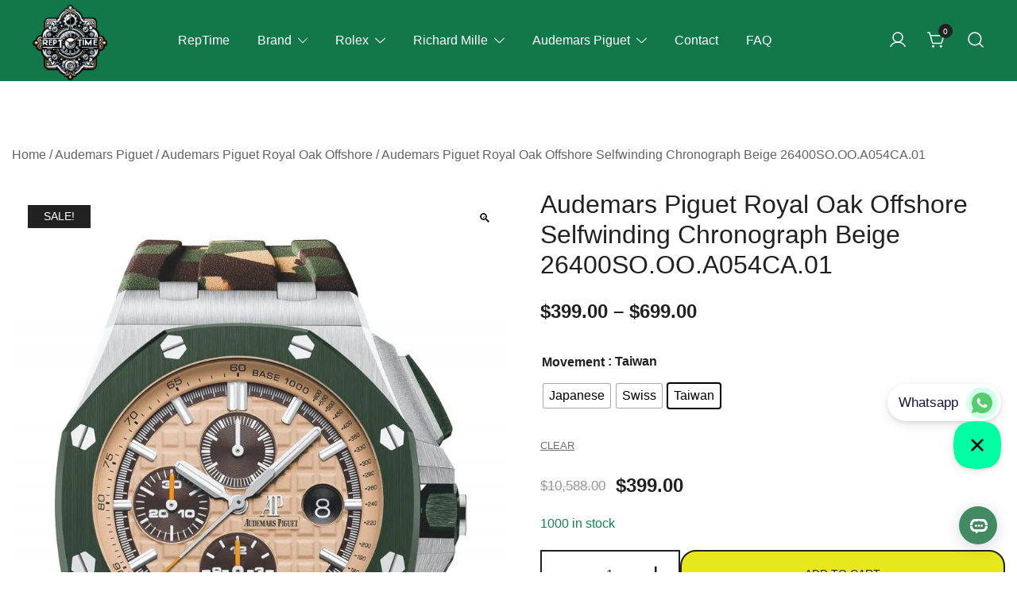

--- FILE ---
content_type: text/html; charset=UTF-8
request_url: https://www.reptime.is/audemars-piguet-royal-oak-offshore-selfwinding-chronograph-beige-26400so-oo-a054ca-01/
body_size: 28148
content:
<!doctype html>
<html lang="en-US">
<head>
	<meta charset="UTF-8">
	<meta name="viewport" content="width=device-width, initial-scale=1">
	<link rel="profile" href="https://gmpg.org/xfn/11">

	<meta name='robots' content='index, follow, max-image-preview:large, max-snippet:-1, max-video-preview:-1' />
<link rel="alternate" hreflang="en" href="https://www.reptime.is/audemars-piguet-royal-oak-offshore-selfwinding-chronograph-beige-26400so-oo-a054ca-01/" />
<link rel="alternate" hreflang="af" href="https://www.reptime.is/af/audemars-piguet-royal-oak-offshore-selfwinding-chronograph-beige-26400so-oo-a054ca-01/" />
<link rel="alternate" hreflang="sq" href="https://www.reptime.is/sq/audemars-piguet-royal-oak-offshore-selfwinding-chronograph-beige-26400so-oo-a054ca-01/" />
<link rel="alternate" hreflang="am" href="https://www.reptime.is/am/audemars-piguet-royal-oak-offshore-selfwinding-chronograph-beige-26400so-oo-a054ca-01/" />
<link rel="alternate" hreflang="ar" href="https://www.reptime.is/ar/audemars-piguet-royal-oak-offshore-selfwinding-chronograph-beige-26400so-oo-a054ca-01/" />
<link rel="alternate" hreflang="hy" href="https://www.reptime.is/hy/audemars-piguet-royal-oak-offshore-selfwinding-chronograph-beige-26400so-oo-a054ca-01/" />
<link rel="alternate" hreflang="az" href="https://www.reptime.is/az/audemars-piguet-royal-oak-offshore-selfwinding-chronograph-beige-26400so-oo-a054ca-01/" />
<link rel="alternate" hreflang="eu" href="https://www.reptime.is/eu/audemars-piguet-royal-oak-offshore-selfwinding-chronograph-beige-26400so-oo-a054ca-01/" />
<link rel="alternate" hreflang="be" href="https://www.reptime.is/be/audemars-piguet-royal-oak-offshore-selfwinding-chronograph-beige-26400so-oo-a054ca-01/" />
<link rel="alternate" hreflang="bn" href="https://www.reptime.is/bn/audemars-piguet-royal-oak-offshore-selfwinding-chronograph-beige-26400so-oo-a054ca-01/" />
<link rel="alternate" hreflang="bs" href="https://www.reptime.is/bs/audemars-piguet-royal-oak-offshore-selfwinding-chronograph-beige-26400so-oo-a054ca-01/" />
<link rel="alternate" hreflang="bg" href="https://www.reptime.is/bg/audemars-piguet-royal-oak-offshore-selfwinding-chronograph-beige-26400so-oo-a054ca-01/" />
<link rel="alternate" hreflang="ca" href="https://www.reptime.is/ca/audemars-piguet-royal-oak-offshore-selfwinding-chronograph-beige-26400so-oo-a054ca-01/" />
<link rel="alternate" hreflang="ceb" href="https://www.reptime.is/ceb/audemars-piguet-royal-oak-offshore-selfwinding-chronograph-beige-26400so-oo-a054ca-01/" />
<link rel="alternate" hreflang="ny" href="https://www.reptime.is/ny/audemars-piguet-royal-oak-offshore-selfwinding-chronograph-beige-26400so-oo-a054ca-01/" />
<link rel="alternate" hreflang="zh-CN" href="https://www.reptime.is/zh-CN/audemars-piguet-royal-oak-offshore-selfwinding-chronograph-beige-26400so-oo-a054ca-01/" />
<link rel="alternate" hreflang="zh-TW" href="https://www.reptime.is/zh-TW/audemars-piguet-royal-oak-offshore-selfwinding-chronograph-beige-26400so-oo-a054ca-01/" />
<link rel="alternate" hreflang="co" href="https://www.reptime.is/co/audemars-piguet-royal-oak-offshore-selfwinding-chronograph-beige-26400so-oo-a054ca-01/" />
<link rel="alternate" hreflang="hr" href="https://www.reptime.is/hr/audemars-piguet-royal-oak-offshore-selfwinding-chronograph-beige-26400so-oo-a054ca-01/" />
<link rel="alternate" hreflang="cs" href="https://www.reptime.is/cs/audemars-piguet-royal-oak-offshore-selfwinding-chronograph-beige-26400so-oo-a054ca-01/" />
<link rel="alternate" hreflang="da" href="https://www.reptime.is/da/audemars-piguet-royal-oak-offshore-selfwinding-chronograph-beige-26400so-oo-a054ca-01/" />
<link rel="alternate" hreflang="nl" href="https://www.reptime.is/nl/audemars-piguet-royal-oak-offshore-selfwinding-chronograph-beige-26400so-oo-a054ca-01/" />
<link rel="alternate" hreflang="eo" href="https://www.reptime.is/eo/audemars-piguet-royal-oak-offshore-selfwinding-chronograph-beige-26400so-oo-a054ca-01/" />
<link rel="alternate" hreflang="et" href="https://www.reptime.is/et/audemars-piguet-royal-oak-offshore-selfwinding-chronograph-beige-26400so-oo-a054ca-01/" />
<link rel="alternate" hreflang="tl" href="https://www.reptime.is/tl/audemars-piguet-royal-oak-offshore-selfwinding-chronograph-beige-26400so-oo-a054ca-01/" />
<link rel="alternate" hreflang="fi" href="https://www.reptime.is/fi/audemars-piguet-royal-oak-offshore-selfwinding-chronograph-beige-26400so-oo-a054ca-01/" />
<link rel="alternate" hreflang="fr" href="https://www.reptime.is/fr/audemars-piguet-royal-oak-offshore-selfwinding-chronograph-beige-26400so-oo-a054ca-01/" />
<link rel="alternate" hreflang="fy" href="https://www.reptime.is/fy/audemars-piguet-royal-oak-offshore-selfwinding-chronograph-beige-26400so-oo-a054ca-01/" />
<link rel="alternate" hreflang="gl" href="https://www.reptime.is/gl/audemars-piguet-royal-oak-offshore-selfwinding-chronograph-beige-26400so-oo-a054ca-01/" />
<link rel="alternate" hreflang="ka" href="https://www.reptime.is/ka/audemars-piguet-royal-oak-offshore-selfwinding-chronograph-beige-26400so-oo-a054ca-01/" />
<link rel="alternate" hreflang="de" href="https://www.reptime.is/de/audemars-piguet-royal-oak-offshore-selfwinding-chronograph-beige-26400so-oo-a054ca-01/" />
<link rel="alternate" hreflang="el" href="https://www.reptime.is/el/audemars-piguet-royal-oak-offshore-selfwinding-chronograph-beige-26400so-oo-a054ca-01/" />
<link rel="alternate" hreflang="gu" href="https://www.reptime.is/gu/audemars-piguet-royal-oak-offshore-selfwinding-chronograph-beige-26400so-oo-a054ca-01/" />
<link rel="alternate" hreflang="ht" href="https://www.reptime.is/ht/audemars-piguet-royal-oak-offshore-selfwinding-chronograph-beige-26400so-oo-a054ca-01/" />
<link rel="alternate" hreflang="ha" href="https://www.reptime.is/ha/audemars-piguet-royal-oak-offshore-selfwinding-chronograph-beige-26400so-oo-a054ca-01/" />
<link rel="alternate" hreflang="haw" href="https://www.reptime.is/haw/audemars-piguet-royal-oak-offshore-selfwinding-chronograph-beige-26400so-oo-a054ca-01/" />
<link rel="alternate" hreflang="he" href="https://www.reptime.is/iw/audemars-piguet-royal-oak-offshore-selfwinding-chronograph-beige-26400so-oo-a054ca-01/" />
<link rel="alternate" hreflang="hi" href="https://www.reptime.is/hi/audemars-piguet-royal-oak-offshore-selfwinding-chronograph-beige-26400so-oo-a054ca-01/" />
<link rel="alternate" hreflang="hmn" href="https://www.reptime.is/hmn/audemars-piguet-royal-oak-offshore-selfwinding-chronograph-beige-26400so-oo-a054ca-01/" />
<link rel="alternate" hreflang="hu" href="https://www.reptime.is/hu/audemars-piguet-royal-oak-offshore-selfwinding-chronograph-beige-26400so-oo-a054ca-01/" />
<link rel="alternate" hreflang="is" href="https://www.reptime.is/is/audemars-piguet-royal-oak-offshore-selfwinding-chronograph-beige-26400so-oo-a054ca-01/" />
<link rel="alternate" hreflang="ig" href="https://www.reptime.is/ig/audemars-piguet-royal-oak-offshore-selfwinding-chronograph-beige-26400so-oo-a054ca-01/" />
<link rel="alternate" hreflang="id" href="https://www.reptime.is/id/audemars-piguet-royal-oak-offshore-selfwinding-chronograph-beige-26400so-oo-a054ca-01/" />
<link rel="alternate" hreflang="ga" href="https://www.reptime.is/ga/audemars-piguet-royal-oak-offshore-selfwinding-chronograph-beige-26400so-oo-a054ca-01/" />
<link rel="alternate" hreflang="it" href="https://www.reptime.is/it/audemars-piguet-royal-oak-offshore-selfwinding-chronograph-beige-26400so-oo-a054ca-01/" />
<link rel="alternate" hreflang="ja" href="https://www.reptime.is/ja/audemars-piguet-royal-oak-offshore-selfwinding-chronograph-beige-26400so-oo-a054ca-01/" />
<link rel="alternate" hreflang="jv" href="https://www.reptime.is/jw/audemars-piguet-royal-oak-offshore-selfwinding-chronograph-beige-26400so-oo-a054ca-01/" />
<link rel="alternate" hreflang="kn" href="https://www.reptime.is/kn/audemars-piguet-royal-oak-offshore-selfwinding-chronograph-beige-26400so-oo-a054ca-01/" />
<link rel="alternate" hreflang="kk" href="https://www.reptime.is/kk/audemars-piguet-royal-oak-offshore-selfwinding-chronograph-beige-26400so-oo-a054ca-01/" />
<link rel="alternate" hreflang="km" href="https://www.reptime.is/km/audemars-piguet-royal-oak-offshore-selfwinding-chronograph-beige-26400so-oo-a054ca-01/" />
<link rel="alternate" hreflang="ko" href="https://www.reptime.is/ko/audemars-piguet-royal-oak-offshore-selfwinding-chronograph-beige-26400so-oo-a054ca-01/" />
<link rel="alternate" hreflang="ku" href="https://www.reptime.is/ku/audemars-piguet-royal-oak-offshore-selfwinding-chronograph-beige-26400so-oo-a054ca-01/" />
<link rel="alternate" hreflang="ky" href="https://www.reptime.is/ky/audemars-piguet-royal-oak-offshore-selfwinding-chronograph-beige-26400so-oo-a054ca-01/" />
<link rel="alternate" hreflang="lo" href="https://www.reptime.is/lo/audemars-piguet-royal-oak-offshore-selfwinding-chronograph-beige-26400so-oo-a054ca-01/" />
<link rel="alternate" hreflang="la" href="https://www.reptime.is/la/audemars-piguet-royal-oak-offshore-selfwinding-chronograph-beige-26400so-oo-a054ca-01/" />
<link rel="alternate" hreflang="lv" href="https://www.reptime.is/lv/audemars-piguet-royal-oak-offshore-selfwinding-chronograph-beige-26400so-oo-a054ca-01/" />
<link rel="alternate" hreflang="lt" href="https://www.reptime.is/lt/audemars-piguet-royal-oak-offshore-selfwinding-chronograph-beige-26400so-oo-a054ca-01/" />
<link rel="alternate" hreflang="lb" href="https://www.reptime.is/lb/audemars-piguet-royal-oak-offshore-selfwinding-chronograph-beige-26400so-oo-a054ca-01/" />
<link rel="alternate" hreflang="mk" href="https://www.reptime.is/mk/audemars-piguet-royal-oak-offshore-selfwinding-chronograph-beige-26400so-oo-a054ca-01/" />
<link rel="alternate" hreflang="mg" href="https://www.reptime.is/mg/audemars-piguet-royal-oak-offshore-selfwinding-chronograph-beige-26400so-oo-a054ca-01/" />
<link rel="alternate" hreflang="ms" href="https://www.reptime.is/ms/audemars-piguet-royal-oak-offshore-selfwinding-chronograph-beige-26400so-oo-a054ca-01/" />
<link rel="alternate" hreflang="ml" href="https://www.reptime.is/ml/audemars-piguet-royal-oak-offshore-selfwinding-chronograph-beige-26400so-oo-a054ca-01/" />
<link rel="alternate" hreflang="mt" href="https://www.reptime.is/mt/audemars-piguet-royal-oak-offshore-selfwinding-chronograph-beige-26400so-oo-a054ca-01/" />
<link rel="alternate" hreflang="mi" href="https://www.reptime.is/mi/audemars-piguet-royal-oak-offshore-selfwinding-chronograph-beige-26400so-oo-a054ca-01/" />
<link rel="alternate" hreflang="mr" href="https://www.reptime.is/mr/audemars-piguet-royal-oak-offshore-selfwinding-chronograph-beige-26400so-oo-a054ca-01/" />
<link rel="alternate" hreflang="mn" href="https://www.reptime.is/mn/audemars-piguet-royal-oak-offshore-selfwinding-chronograph-beige-26400so-oo-a054ca-01/" />
<link rel="alternate" hreflang="my" href="https://www.reptime.is/my/audemars-piguet-royal-oak-offshore-selfwinding-chronograph-beige-26400so-oo-a054ca-01/" />
<link rel="alternate" hreflang="ne" href="https://www.reptime.is/ne/audemars-piguet-royal-oak-offshore-selfwinding-chronograph-beige-26400so-oo-a054ca-01/" />
<link rel="alternate" hreflang="no" href="https://www.reptime.is/no/audemars-piguet-royal-oak-offshore-selfwinding-chronograph-beige-26400so-oo-a054ca-01/" />
<link rel="alternate" hreflang="ps" href="https://www.reptime.is/ps/audemars-piguet-royal-oak-offshore-selfwinding-chronograph-beige-26400so-oo-a054ca-01/" />
<link rel="alternate" hreflang="fa" href="https://www.reptime.is/fa/audemars-piguet-royal-oak-offshore-selfwinding-chronograph-beige-26400so-oo-a054ca-01/" />
<link rel="alternate" hreflang="pl" href="https://www.reptime.is/pl/audemars-piguet-royal-oak-offshore-selfwinding-chronograph-beige-26400so-oo-a054ca-01/" />
<link rel="alternate" hreflang="pt" href="https://www.reptime.is/pt/audemars-piguet-royal-oak-offshore-selfwinding-chronograph-beige-26400so-oo-a054ca-01/" />
<link rel="alternate" hreflang="pa" href="https://www.reptime.is/pa/audemars-piguet-royal-oak-offshore-selfwinding-chronograph-beige-26400so-oo-a054ca-01/" />
<link rel="alternate" hreflang="ro" href="https://www.reptime.is/ro/audemars-piguet-royal-oak-offshore-selfwinding-chronograph-beige-26400so-oo-a054ca-01/" />
<link rel="alternate" hreflang="ru" href="https://www.reptime.is/ru/audemars-piguet-royal-oak-offshore-selfwinding-chronograph-beige-26400so-oo-a054ca-01/" />
<link rel="alternate" hreflang="sm" href="https://www.reptime.is/sm/audemars-piguet-royal-oak-offshore-selfwinding-chronograph-beige-26400so-oo-a054ca-01/" />
<link rel="alternate" hreflang="gd" href="https://www.reptime.is/gd/audemars-piguet-royal-oak-offshore-selfwinding-chronograph-beige-26400so-oo-a054ca-01/" />
<link rel="alternate" hreflang="sr" href="https://www.reptime.is/sr/audemars-piguet-royal-oak-offshore-selfwinding-chronograph-beige-26400so-oo-a054ca-01/" />
<link rel="alternate" hreflang="st" href="https://www.reptime.is/st/audemars-piguet-royal-oak-offshore-selfwinding-chronograph-beige-26400so-oo-a054ca-01/" />
<link rel="alternate" hreflang="sn" href="https://www.reptime.is/sn/audemars-piguet-royal-oak-offshore-selfwinding-chronograph-beige-26400so-oo-a054ca-01/" />
<link rel="alternate" hreflang="sd" href="https://www.reptime.is/sd/audemars-piguet-royal-oak-offshore-selfwinding-chronograph-beige-26400so-oo-a054ca-01/" />
<link rel="alternate" hreflang="si" href="https://www.reptime.is/si/audemars-piguet-royal-oak-offshore-selfwinding-chronograph-beige-26400so-oo-a054ca-01/" />
<link rel="alternate" hreflang="sk" href="https://www.reptime.is/sk/audemars-piguet-royal-oak-offshore-selfwinding-chronograph-beige-26400so-oo-a054ca-01/" />
<link rel="alternate" hreflang="sl" href="https://www.reptime.is/sl/audemars-piguet-royal-oak-offshore-selfwinding-chronograph-beige-26400so-oo-a054ca-01/" />
<link rel="alternate" hreflang="so" href="https://www.reptime.is/so/audemars-piguet-royal-oak-offshore-selfwinding-chronograph-beige-26400so-oo-a054ca-01/" />
<link rel="alternate" hreflang="es" href="https://www.reptime.is/es/audemars-piguet-royal-oak-offshore-selfwinding-chronograph-beige-26400so-oo-a054ca-01/" />
<link rel="alternate" hreflang="su" href="https://www.reptime.is/su/audemars-piguet-royal-oak-offshore-selfwinding-chronograph-beige-26400so-oo-a054ca-01/" />
<link rel="alternate" hreflang="sw" href="https://www.reptime.is/sw/audemars-piguet-royal-oak-offshore-selfwinding-chronograph-beige-26400so-oo-a054ca-01/" />
<link rel="alternate" hreflang="sv" href="https://www.reptime.is/sv/audemars-piguet-royal-oak-offshore-selfwinding-chronograph-beige-26400so-oo-a054ca-01/" />
<link rel="alternate" hreflang="tg" href="https://www.reptime.is/tg/audemars-piguet-royal-oak-offshore-selfwinding-chronograph-beige-26400so-oo-a054ca-01/" />
<link rel="alternate" hreflang="ta" href="https://www.reptime.is/ta/audemars-piguet-royal-oak-offshore-selfwinding-chronograph-beige-26400so-oo-a054ca-01/" />
<link rel="alternate" hreflang="te" href="https://www.reptime.is/te/audemars-piguet-royal-oak-offshore-selfwinding-chronograph-beige-26400so-oo-a054ca-01/" />
<link rel="alternate" hreflang="th" href="https://www.reptime.is/th/audemars-piguet-royal-oak-offshore-selfwinding-chronograph-beige-26400so-oo-a054ca-01/" />
<link rel="alternate" hreflang="tr" href="https://www.reptime.is/tr/audemars-piguet-royal-oak-offshore-selfwinding-chronograph-beige-26400so-oo-a054ca-01/" />
<link rel="alternate" hreflang="uk" href="https://www.reptime.is/uk/audemars-piguet-royal-oak-offshore-selfwinding-chronograph-beige-26400so-oo-a054ca-01/" />
<link rel="alternate" hreflang="ur" href="https://www.reptime.is/ur/audemars-piguet-royal-oak-offshore-selfwinding-chronograph-beige-26400so-oo-a054ca-01/" />
<link rel="alternate" hreflang="uz" href="https://www.reptime.is/uz/audemars-piguet-royal-oak-offshore-selfwinding-chronograph-beige-26400so-oo-a054ca-01/" />
<link rel="alternate" hreflang="vi" href="https://www.reptime.is/vi/audemars-piguet-royal-oak-offshore-selfwinding-chronograph-beige-26400so-oo-a054ca-01/" />
<link rel="alternate" hreflang="cy" href="https://www.reptime.is/cy/audemars-piguet-royal-oak-offshore-selfwinding-chronograph-beige-26400so-oo-a054ca-01/" />
<link rel="alternate" hreflang="xh" href="https://www.reptime.is/xh/audemars-piguet-royal-oak-offshore-selfwinding-chronograph-beige-26400so-oo-a054ca-01/" />
<link rel="alternate" hreflang="yi" href="https://www.reptime.is/yi/audemars-piguet-royal-oak-offshore-selfwinding-chronograph-beige-26400so-oo-a054ca-01/" />
<link rel="alternate" hreflang="yo" href="https://www.reptime.is/yo/audemars-piguet-royal-oak-offshore-selfwinding-chronograph-beige-26400so-oo-a054ca-01/" />
<link rel="alternate" hreflang="zu" href="https://www.reptime.is/zu/audemars-piguet-royal-oak-offshore-selfwinding-chronograph-beige-26400so-oo-a054ca-01/" />

	<!-- This site is optimized with the Yoast SEO plugin v26.8 - https://yoast.com/product/yoast-seo-wordpress/ -->
	<title>Replica Audemars Piguet Royal Oak Offshore Selfwinding Chronograph Beige 26400SO.OO.A054CA.01 Super Clone Watches for sales | RepTime</title>
	<link rel="canonical" href="https://www.reptime.is/audemars-piguet-royal-oak-offshore-selfwinding-chronograph-beige-26400so-oo-a054ca-01/" />
	<meta property="og:locale" content="en_US" />
	<meta property="og:type" content="article" />
	<meta property="og:title" content="Replica Audemars Piguet Royal Oak Offshore Selfwinding Chronograph Beige 26400SO.OO.A054CA.01 Super Clone Watches for sales | RepTime" />
	<meta property="og:description" content="Model:Royal Oak Offshore Selfwinding Chronograph movement:Automatic Dial color:Beige Case size:44mm Case material:Stainless Steel Strap material:Rubber Buckle type:Pin" />
	<meta property="og:url" content="https://www.reptime.is/audemars-piguet-royal-oak-offshore-selfwinding-chronograph-beige-26400so-oo-a054ca-01/" />
	<meta property="og:site_name" content="RepTime" />
	<meta property="article:modified_time" content="2024-09-18T06:40:47+00:00" />
	<meta property="og:image" content="https://www.reptime.is/wp-content/uploads/2024/03/13.webp" />
	<meta property="og:image:width" content="800" />
	<meta property="og:image:height" content="1205" />
	<meta property="og:image:type" content="image/webp" />
	<meta name="twitter:card" content="summary_large_image" />
	<meta name="twitter:label1" content="Est. reading time" />
	<meta name="twitter:data1" content="1 minute" />
	<script type="application/ld+json" class="yoast-schema-graph">{"@context":"https://schema.org","@graph":[{"@type":["WebPage","ItemPage"],"@id":"https://www.reptime.is/audemars-piguet-royal-oak-offshore-selfwinding-chronograph-beige-26400so-oo-a054ca-01/","url":"https://www.reptime.is/audemars-piguet-royal-oak-offshore-selfwinding-chronograph-beige-26400so-oo-a054ca-01/","name":"Replica Audemars Piguet Royal Oak Offshore Selfwinding Chronograph Beige 26400SO.OO.A054CA.01 Super Clone Watches for sales | RepTime","isPartOf":{"@id":"https://www.reptime.is/#website"},"primaryImageOfPage":{"@id":"https://www.reptime.is/audemars-piguet-royal-oak-offshore-selfwinding-chronograph-beige-26400so-oo-a054ca-01/#primaryimage"},"image":{"@id":"https://www.reptime.is/audemars-piguet-royal-oak-offshore-selfwinding-chronograph-beige-26400so-oo-a054ca-01/#primaryimage"},"thumbnailUrl":"https://www.reptime.is/wp-content/uploads/2024/03/13.webp","datePublished":"2024-03-01T02:36:11+00:00","dateModified":"2024-09-18T06:40:47+00:00","breadcrumb":{"@id":"https://www.reptime.is/audemars-piguet-royal-oak-offshore-selfwinding-chronograph-beige-26400so-oo-a054ca-01/#breadcrumb"},"inLanguage":"en-US","potentialAction":[{"@type":"ReadAction","target":["https://www.reptime.is/audemars-piguet-royal-oak-offshore-selfwinding-chronograph-beige-26400so-oo-a054ca-01/"]}]},{"@type":"ImageObject","inLanguage":"en-US","@id":"https://www.reptime.is/audemars-piguet-royal-oak-offshore-selfwinding-chronograph-beige-26400so-oo-a054ca-01/#primaryimage","url":"https://www.reptime.is/wp-content/uploads/2024/03/13.webp","contentUrl":"https://www.reptime.is/wp-content/uploads/2024/03/13.webp","width":800,"height":1205},{"@type":"BreadcrumbList","@id":"https://www.reptime.is/audemars-piguet-royal-oak-offshore-selfwinding-chronograph-beige-26400so-oo-a054ca-01/#breadcrumb","itemListElement":[{"@type":"ListItem","position":1,"name":"Home","item":"https://www.reptime.is/"},{"@type":"ListItem","position":2,"name":"Brand","item":"https://www.reptime.is/brand/"},{"@type":"ListItem","position":3,"name":"Audemars Piguet Royal Oak Offshore Selfwinding Chronograph Beige 26400SO.OO.A054CA.01"}]},{"@type":"WebSite","@id":"https://www.reptime.is/#website","url":"https://www.reptime.is/","name":"RepTime","description":"","publisher":{"@id":"https://www.reptime.is/#organization"},"potentialAction":[{"@type":"SearchAction","target":{"@type":"EntryPoint","urlTemplate":"https://www.reptime.is/?s={search_term_string}"},"query-input":{"@type":"PropertyValueSpecification","valueRequired":true,"valueName":"search_term_string"}}],"inLanguage":"en-US"},{"@type":"Organization","@id":"https://www.reptime.is/#organization","name":"RepTime","url":"https://www.reptime.is/","logo":{"@type":"ImageObject","inLanguage":"en-US","@id":"https://www.reptime.is/#/schema/logo/image/","url":"https://www.reptime.is/wp-content/uploads/2024/01/reptime.png","contentUrl":"https://www.reptime.is/wp-content/uploads/2024/01/reptime.png","width":476,"height":487,"caption":"RepTime"},"image":{"@id":"https://www.reptime.is/#/schema/logo/image/"}}]}</script>
	<!-- / Yoast SEO plugin. -->


<link rel='dns-prefetch' href='//www.reptime.is' />
<link rel="alternate" type="application/rss+xml" title="RepTime &raquo; Feed" href="https://www.reptime.is/feed/" />
<link rel="alternate" type="application/rss+xml" title="RepTime &raquo; Comments Feed" href="https://www.reptime.is/comments/feed/" />
<link rel="alternate" type="application/rss+xml" title="RepTime &raquo; Audemars Piguet Royal Oak Offshore Selfwinding Chronograph Beige 26400SO.OO.A054CA.01 Comments Feed" href="https://www.reptime.is/audemars-piguet-royal-oak-offshore-selfwinding-chronograph-beige-26400so-oo-a054ca-01/feed/" />
<link rel="alternate" title="oEmbed (JSON)" type="application/json+oembed" href="https://www.reptime.is/wp-json/oembed/1.0/embed?url=https%3A%2F%2Fwww.reptime.is%2Faudemars-piguet-royal-oak-offshore-selfwinding-chronograph-beige-26400so-oo-a054ca-01%2F" />
<link rel="alternate" title="oEmbed (XML)" type="text/xml+oembed" href="https://www.reptime.is/wp-json/oembed/1.0/embed?url=https%3A%2F%2Fwww.reptime.is%2Faudemars-piguet-royal-oak-offshore-selfwinding-chronograph-beige-26400so-oo-a054ca-01%2F&#038;format=xml" />
<style id='wp-img-auto-sizes-contain-inline-css'>
img:is([sizes=auto i],[sizes^="auto," i]){contain-intrinsic-size:3000px 1500px}
/*# sourceURL=wp-img-auto-sizes-contain-inline-css */
</style>
<link rel='stylesheet' id='tsvg-block-css-css' href='https://www.reptime.is/wp-content/plugins/gallery-videos/admin/css/tsvg-block.css?ver=2.4.9' media='all' />
<link rel='stylesheet' id='botiga-woocommerce-style-css' href='https://www.reptime.is/wp-content/themes/botiga/assets/css/woocommerce.min.css?ver=2.1.8' media='all' />
<style id='botiga-woocommerce-style-inline-css'>
@font-face {
			font-family: "star";
			src: url("https://www.reptime.is/wp-content/plugins/woocommerce/assets/fonts/star.eot");
			src: url("https://www.reptime.is/wp-content/plugins/woocommerce/assets/fonts/star.eot?#iefix") format("embedded-opentype"),
				url("https://www.reptime.is/wp-content/plugins/woocommerce/assets/fonts/star.woff") format("woff"),
				url("https://www.reptime.is/wp-content/plugins/woocommerce/assets/fonts/star.ttf") format("truetype"),
				url("https://www.reptime.is/wp-content/plugins/woocommerce/assets/fonts/star.svg#star") format("svg");
			font-weight: normal;
			font-style: normal;
		}
		@font-face {
			font-family: "WooCommerce";
			src: url("https://www.reptime.is/wp-content/plugins/woocommerce/assets/fonts/WooCommerce.eot");
			src: url("https://www.reptime.is/wp-content/plugins/woocommerce/assets/fonts/WooCommerce.eot?#iefix") format("embedded-opentype"),
				url("https://www.reptime.is/wp-content/plugins/woocommerce/assets/fonts/WooCommerce.woff") format("woff"),
				url("https://www.reptime.is/wp-content/plugins/woocommerce/assets/fonts/WooCommerce.ttf") format("truetype"),
				url("https://www.reptime.is/wp-content/plugins/woocommerce/assets/fonts/WooCommerce.svg#WooCommerce") format("svg");
			font-weight: normal;
			font-style: normal;
		}
/*# sourceURL=botiga-woocommerce-style-inline-css */
</style>
<style id='wp-emoji-styles-inline-css'>

	img.wp-smiley, img.emoji {
		display: inline !important;
		border: none !important;
		box-shadow: none !important;
		height: 1em !important;
		width: 1em !important;
		margin: 0 0.07em !important;
		vertical-align: -0.1em !important;
		background: none !important;
		padding: 0 !important;
	}
/*# sourceURL=wp-emoji-styles-inline-css */
</style>
<style id='wp-block-library-inline-css'>
:root{--wp-block-synced-color:#7a00df;--wp-block-synced-color--rgb:122,0,223;--wp-bound-block-color:var(--wp-block-synced-color);--wp-editor-canvas-background:#ddd;--wp-admin-theme-color:#007cba;--wp-admin-theme-color--rgb:0,124,186;--wp-admin-theme-color-darker-10:#006ba1;--wp-admin-theme-color-darker-10--rgb:0,107,160.5;--wp-admin-theme-color-darker-20:#005a87;--wp-admin-theme-color-darker-20--rgb:0,90,135;--wp-admin-border-width-focus:2px}@media (min-resolution:192dpi){:root{--wp-admin-border-width-focus:1.5px}}.wp-element-button{cursor:pointer}:root .has-very-light-gray-background-color{background-color:#eee}:root .has-very-dark-gray-background-color{background-color:#313131}:root .has-very-light-gray-color{color:#eee}:root .has-very-dark-gray-color{color:#313131}:root .has-vivid-green-cyan-to-vivid-cyan-blue-gradient-background{background:linear-gradient(135deg,#00d084,#0693e3)}:root .has-purple-crush-gradient-background{background:linear-gradient(135deg,#34e2e4,#4721fb 50%,#ab1dfe)}:root .has-hazy-dawn-gradient-background{background:linear-gradient(135deg,#faaca8,#dad0ec)}:root .has-subdued-olive-gradient-background{background:linear-gradient(135deg,#fafae1,#67a671)}:root .has-atomic-cream-gradient-background{background:linear-gradient(135deg,#fdd79a,#004a59)}:root .has-nightshade-gradient-background{background:linear-gradient(135deg,#330968,#31cdcf)}:root .has-midnight-gradient-background{background:linear-gradient(135deg,#020381,#2874fc)}:root{--wp--preset--font-size--normal:16px;--wp--preset--font-size--huge:42px}.has-regular-font-size{font-size:1em}.has-larger-font-size{font-size:2.625em}.has-normal-font-size{font-size:var(--wp--preset--font-size--normal)}.has-huge-font-size{font-size:var(--wp--preset--font-size--huge)}.has-text-align-center{text-align:center}.has-text-align-left{text-align:left}.has-text-align-right{text-align:right}.has-fit-text{white-space:nowrap!important}#end-resizable-editor-section{display:none}.aligncenter{clear:both}.items-justified-left{justify-content:flex-start}.items-justified-center{justify-content:center}.items-justified-right{justify-content:flex-end}.items-justified-space-between{justify-content:space-between}.screen-reader-text{border:0;clip-path:inset(50%);height:1px;margin:-1px;overflow:hidden;padding:0;position:absolute;width:1px;word-wrap:normal!important}.screen-reader-text:focus{background-color:#ddd;clip-path:none;color:#444;display:block;font-size:1em;height:auto;left:5px;line-height:normal;padding:15px 23px 14px;text-decoration:none;top:5px;width:auto;z-index:100000}html :where(.has-border-color){border-style:solid}html :where([style*=border-top-color]){border-top-style:solid}html :where([style*=border-right-color]){border-right-style:solid}html :where([style*=border-bottom-color]){border-bottom-style:solid}html :where([style*=border-left-color]){border-left-style:solid}html :where([style*=border-width]){border-style:solid}html :where([style*=border-top-width]){border-top-style:solid}html :where([style*=border-right-width]){border-right-style:solid}html :where([style*=border-bottom-width]){border-bottom-style:solid}html :where([style*=border-left-width]){border-left-style:solid}html :where(img[class*=wp-image-]){height:auto;max-width:100%}:where(figure){margin:0 0 1em}html :where(.is-position-sticky){--wp-admin--admin-bar--position-offset:var(--wp-admin--admin-bar--height,0px)}@media screen and (max-width:600px){html :where(.is-position-sticky){--wp-admin--admin-bar--position-offset:0px}}

/*# sourceURL=wp-block-library-inline-css */
</style><link rel='stylesheet' id='wc-blocks-style-css' href='https://www.reptime.is/wp-content/plugins/woocommerce/assets/client/blocks/wc-blocks.css?ver=wc-10.4.3' media='all' />
<style id='global-styles-inline-css'>
:root{--wp--preset--aspect-ratio--square: 1;--wp--preset--aspect-ratio--4-3: 4/3;--wp--preset--aspect-ratio--3-4: 3/4;--wp--preset--aspect-ratio--3-2: 3/2;--wp--preset--aspect-ratio--2-3: 2/3;--wp--preset--aspect-ratio--16-9: 16/9;--wp--preset--aspect-ratio--9-16: 9/16;--wp--preset--color--black: #000000;--wp--preset--color--cyan-bluish-gray: #abb8c3;--wp--preset--color--white: #ffffff;--wp--preset--color--pale-pink: #f78da7;--wp--preset--color--vivid-red: #cf2e2e;--wp--preset--color--luminous-vivid-orange: #ff6900;--wp--preset--color--luminous-vivid-amber: #fcb900;--wp--preset--color--light-green-cyan: #7bdcb5;--wp--preset--color--vivid-green-cyan: #00d084;--wp--preset--color--pale-cyan-blue: #8ed1fc;--wp--preset--color--vivid-cyan-blue: #0693e3;--wp--preset--color--vivid-purple: #9b51e0;--wp--preset--color--color-0: #212121;--wp--preset--color--color-1: #757575;--wp--preset--color--color-2: #212121;--wp--preset--color--color-3: #212121;--wp--preset--color--color-4: #212121;--wp--preset--color--color-5: #f5f5f5;--wp--preset--color--color-6: #ffffff;--wp--preset--color--color-7: #ffffff;--wp--preset--gradient--vivid-cyan-blue-to-vivid-purple: linear-gradient(135deg,rgb(6,147,227) 0%,rgb(155,81,224) 100%);--wp--preset--gradient--light-green-cyan-to-vivid-green-cyan: linear-gradient(135deg,rgb(122,220,180) 0%,rgb(0,208,130) 100%);--wp--preset--gradient--luminous-vivid-amber-to-luminous-vivid-orange: linear-gradient(135deg,rgb(252,185,0) 0%,rgb(255,105,0) 100%);--wp--preset--gradient--luminous-vivid-orange-to-vivid-red: linear-gradient(135deg,rgb(255,105,0) 0%,rgb(207,46,46) 100%);--wp--preset--gradient--very-light-gray-to-cyan-bluish-gray: linear-gradient(135deg,rgb(238,238,238) 0%,rgb(169,184,195) 100%);--wp--preset--gradient--cool-to-warm-spectrum: linear-gradient(135deg,rgb(74,234,220) 0%,rgb(151,120,209) 20%,rgb(207,42,186) 40%,rgb(238,44,130) 60%,rgb(251,105,98) 80%,rgb(254,248,76) 100%);--wp--preset--gradient--blush-light-purple: linear-gradient(135deg,rgb(255,206,236) 0%,rgb(152,150,240) 100%);--wp--preset--gradient--blush-bordeaux: linear-gradient(135deg,rgb(254,205,165) 0%,rgb(254,45,45) 50%,rgb(107,0,62) 100%);--wp--preset--gradient--luminous-dusk: linear-gradient(135deg,rgb(255,203,112) 0%,rgb(199,81,192) 50%,rgb(65,88,208) 100%);--wp--preset--gradient--pale-ocean: linear-gradient(135deg,rgb(255,245,203) 0%,rgb(182,227,212) 50%,rgb(51,167,181) 100%);--wp--preset--gradient--electric-grass: linear-gradient(135deg,rgb(202,248,128) 0%,rgb(113,206,126) 100%);--wp--preset--gradient--midnight: linear-gradient(135deg,rgb(2,3,129) 0%,rgb(40,116,252) 100%);--wp--preset--font-size--small: 14px;--wp--preset--font-size--medium: 20px;--wp--preset--font-size--large: 18px;--wp--preset--font-size--x-large: 42px;--wp--preset--font-size--normal: 16px;--wp--preset--font-size--larger: 24px;--wp--preset--font-size--extra-large: 32px;--wp--preset--font-size--huge: 48px;--wp--preset--font-size--gigantic: 64px;--wp--preset--spacing--20: 0.44rem;--wp--preset--spacing--30: 0.67rem;--wp--preset--spacing--40: 1rem;--wp--preset--spacing--50: 1.5rem;--wp--preset--spacing--60: 2.25rem;--wp--preset--spacing--70: 3.38rem;--wp--preset--spacing--80: 5.06rem;--wp--preset--shadow--natural: 6px 6px 9px rgba(0, 0, 0, 0.2);--wp--preset--shadow--deep: 12px 12px 50px rgba(0, 0, 0, 0.4);--wp--preset--shadow--sharp: 6px 6px 0px rgba(0, 0, 0, 0.2);--wp--preset--shadow--outlined: 6px 6px 0px -3px rgb(255, 255, 255), 6px 6px rgb(0, 0, 0);--wp--preset--shadow--crisp: 6px 6px 0px rgb(0, 0, 0);}:where(.is-layout-flex){gap: 0.5em;}:where(.is-layout-grid){gap: 0.5em;}body .is-layout-flex{display: flex;}.is-layout-flex{flex-wrap: wrap;align-items: center;}.is-layout-flex > :is(*, div){margin: 0;}body .is-layout-grid{display: grid;}.is-layout-grid > :is(*, div){margin: 0;}:where(.wp-block-columns.is-layout-flex){gap: 2em;}:where(.wp-block-columns.is-layout-grid){gap: 2em;}:where(.wp-block-post-template.is-layout-flex){gap: 1.25em;}:where(.wp-block-post-template.is-layout-grid){gap: 1.25em;}.has-black-color{color: var(--wp--preset--color--black) !important;}.has-cyan-bluish-gray-color{color: var(--wp--preset--color--cyan-bluish-gray) !important;}.has-white-color{color: var(--wp--preset--color--white) !important;}.has-pale-pink-color{color: var(--wp--preset--color--pale-pink) !important;}.has-vivid-red-color{color: var(--wp--preset--color--vivid-red) !important;}.has-luminous-vivid-orange-color{color: var(--wp--preset--color--luminous-vivid-orange) !important;}.has-luminous-vivid-amber-color{color: var(--wp--preset--color--luminous-vivid-amber) !important;}.has-light-green-cyan-color{color: var(--wp--preset--color--light-green-cyan) !important;}.has-vivid-green-cyan-color{color: var(--wp--preset--color--vivid-green-cyan) !important;}.has-pale-cyan-blue-color{color: var(--wp--preset--color--pale-cyan-blue) !important;}.has-vivid-cyan-blue-color{color: var(--wp--preset--color--vivid-cyan-blue) !important;}.has-vivid-purple-color{color: var(--wp--preset--color--vivid-purple) !important;}.has-black-background-color{background-color: var(--wp--preset--color--black) !important;}.has-cyan-bluish-gray-background-color{background-color: var(--wp--preset--color--cyan-bluish-gray) !important;}.has-white-background-color{background-color: var(--wp--preset--color--white) !important;}.has-pale-pink-background-color{background-color: var(--wp--preset--color--pale-pink) !important;}.has-vivid-red-background-color{background-color: var(--wp--preset--color--vivid-red) !important;}.has-luminous-vivid-orange-background-color{background-color: var(--wp--preset--color--luminous-vivid-orange) !important;}.has-luminous-vivid-amber-background-color{background-color: var(--wp--preset--color--luminous-vivid-amber) !important;}.has-light-green-cyan-background-color{background-color: var(--wp--preset--color--light-green-cyan) !important;}.has-vivid-green-cyan-background-color{background-color: var(--wp--preset--color--vivid-green-cyan) !important;}.has-pale-cyan-blue-background-color{background-color: var(--wp--preset--color--pale-cyan-blue) !important;}.has-vivid-cyan-blue-background-color{background-color: var(--wp--preset--color--vivid-cyan-blue) !important;}.has-vivid-purple-background-color{background-color: var(--wp--preset--color--vivid-purple) !important;}.has-black-border-color{border-color: var(--wp--preset--color--black) !important;}.has-cyan-bluish-gray-border-color{border-color: var(--wp--preset--color--cyan-bluish-gray) !important;}.has-white-border-color{border-color: var(--wp--preset--color--white) !important;}.has-pale-pink-border-color{border-color: var(--wp--preset--color--pale-pink) !important;}.has-vivid-red-border-color{border-color: var(--wp--preset--color--vivid-red) !important;}.has-luminous-vivid-orange-border-color{border-color: var(--wp--preset--color--luminous-vivid-orange) !important;}.has-luminous-vivid-amber-border-color{border-color: var(--wp--preset--color--luminous-vivid-amber) !important;}.has-light-green-cyan-border-color{border-color: var(--wp--preset--color--light-green-cyan) !important;}.has-vivid-green-cyan-border-color{border-color: var(--wp--preset--color--vivid-green-cyan) !important;}.has-pale-cyan-blue-border-color{border-color: var(--wp--preset--color--pale-cyan-blue) !important;}.has-vivid-cyan-blue-border-color{border-color: var(--wp--preset--color--vivid-cyan-blue) !important;}.has-vivid-purple-border-color{border-color: var(--wp--preset--color--vivid-purple) !important;}.has-vivid-cyan-blue-to-vivid-purple-gradient-background{background: var(--wp--preset--gradient--vivid-cyan-blue-to-vivid-purple) !important;}.has-light-green-cyan-to-vivid-green-cyan-gradient-background{background: var(--wp--preset--gradient--light-green-cyan-to-vivid-green-cyan) !important;}.has-luminous-vivid-amber-to-luminous-vivid-orange-gradient-background{background: var(--wp--preset--gradient--luminous-vivid-amber-to-luminous-vivid-orange) !important;}.has-luminous-vivid-orange-to-vivid-red-gradient-background{background: var(--wp--preset--gradient--luminous-vivid-orange-to-vivid-red) !important;}.has-very-light-gray-to-cyan-bluish-gray-gradient-background{background: var(--wp--preset--gradient--very-light-gray-to-cyan-bluish-gray) !important;}.has-cool-to-warm-spectrum-gradient-background{background: var(--wp--preset--gradient--cool-to-warm-spectrum) !important;}.has-blush-light-purple-gradient-background{background: var(--wp--preset--gradient--blush-light-purple) !important;}.has-blush-bordeaux-gradient-background{background: var(--wp--preset--gradient--blush-bordeaux) !important;}.has-luminous-dusk-gradient-background{background: var(--wp--preset--gradient--luminous-dusk) !important;}.has-pale-ocean-gradient-background{background: var(--wp--preset--gradient--pale-ocean) !important;}.has-electric-grass-gradient-background{background: var(--wp--preset--gradient--electric-grass) !important;}.has-midnight-gradient-background{background: var(--wp--preset--gradient--midnight) !important;}.has-small-font-size{font-size: var(--wp--preset--font-size--small) !important;}.has-medium-font-size{font-size: var(--wp--preset--font-size--medium) !important;}.has-large-font-size{font-size: var(--wp--preset--font-size--large) !important;}.has-x-large-font-size{font-size: var(--wp--preset--font-size--x-large) !important;}
/*# sourceURL=global-styles-inline-css */
</style>

<style id='classic-theme-styles-inline-css'>
/*! This file is auto-generated */
.wp-block-button__link{color:#fff;background-color:#32373c;border-radius:9999px;box-shadow:none;text-decoration:none;padding:calc(.667em + 2px) calc(1.333em + 2px);font-size:1.125em}.wp-block-file__button{background:#32373c;color:#fff;text-decoration:none}
/*# sourceURL=/wp-includes/css/classic-themes.min.css */
</style>
<link rel='stylesheet' id='athemes-blocks-common-css' href='https://www.reptime.is/wp-content/plugins/athemes-blocks/assets/css/blocks-common.css?ver=1.1.4' media='all' />
<style id='athemes-blocks-common-inline-css'>

			@media (min-width: 1025px) {
				.atb-hide-desktop {
					display: none !important;
				}
			}

			@media (min-width: 768px) and (max-width: 1024px) {
				.atb-hide-tablet {
					display: none !important;
				}
			}

			@media (max-width: 767px) {
				.atb-hide-mobile {
					display: none !important;
				}
			}
		
/*# sourceURL=athemes-blocks-common-inline-css */
</style>
<link rel='stylesheet' id='athemes-blocks-style-css' href='https://www.reptime.is/wp-content/plugins/athemes-blocks/v1/dist/blocks.style.build.css?ver=1.0.13' media='all' />
<link rel='stylesheet' id='cr-frontend-css-css' href='https://www.reptime.is/wp-content/plugins/customer-reviews-woocommerce/css/frontend.css?ver=5.97.0' media='all' />
<link rel='stylesheet' id='tsvg-fonts-css' href='https://www.reptime.is/wp-content/plugins/gallery-videos/public/css/tsvg-fonts.css?ver=2.4.9' media='all' />
<link rel='stylesheet' id='merchant-botiga-compatibility-css' href='https://www.reptime.is/wp-content/plugins/merchant/assets/css/compatibility/botiga/style.min.css?ver=2.2.2' media='all' />
<link rel='stylesheet' id='merchant-payment-logos-css' href='https://www.reptime.is/wp-content/plugins/merchant/assets/css/modules/payment-logos/payment-logos.min.css?ver=2.2.2' media='all' />
<link rel='stylesheet' id='merchant-css' href='https://www.reptime.is/wp-content/plugins/merchant/assets/css/merchant.min.css?ver=2.2.2' media='all' />
<style id='merchant-inline-css'>
.merchant-payment-logos{--mrc-plogos-font-size:18px;}.merchant-payment-logos{--mrc-plogos-text-color:#212121;}.merchant-payment-logos{--mrc-plogos-margin-top:20px;}.merchant-payment-logos{--mrc-plogos-margin-bottom:20px;}.merchant-payment-logos{--mrc-plogos-align:flex-start;}.merchant-payment-logos{--mrc-plogos-image-max-width:80px;}.merchant-payment-logos{--mrc-plogos-image-max-height:100px;}
/*# sourceURL=merchant-inline-css */
</style>
<link rel='stylesheet' id='wc-product-banner-style-css' href='https://www.reptime.is/wp-content/plugins/wc-product-banner/assets/css/style.css?ver=1.0.0' media='all' />
<link rel='stylesheet' id='photoswipe-css' href='https://www.reptime.is/wp-content/plugins/woocommerce/assets/css/photoswipe/photoswipe.min.css?ver=10.4.3' media='all' />
<link rel='stylesheet' id='photoswipe-default-skin-css' href='https://www.reptime.is/wp-content/plugins/woocommerce/assets/css/photoswipe/default-skin/default-skin.min.css?ver=10.4.3' media='all' />
<style id='woocommerce-inline-inline-css'>
.woocommerce form .form-row .required { visibility: visible; }
/*# sourceURL=woocommerce-inline-inline-css */
</style>
<link rel='stylesheet' id='wt-smart-coupon-for-woo-css' href='https://www.reptime.is/wp-content/plugins/wt-smart-coupons-for-woocommerce/public/css/wt-smart-coupon-public.css?ver=2.2.7' media='all' />
<link rel='stylesheet' id='woo-variation-swatches-css' href='https://www.reptime.is/wp-content/plugins/woo-variation-swatches/assets/css/frontend.min.css?ver=1762872675' media='all' />
<style id='woo-variation-swatches-inline-css'>
:root {
--wvs-tick:url("data:image/svg+xml;utf8,%3Csvg filter='drop-shadow(0px 0px 2px rgb(0 0 0 / .8))' xmlns='http://www.w3.org/2000/svg'  viewBox='0 0 30 30'%3E%3Cpath fill='none' stroke='%23ffffff' stroke-linecap='round' stroke-linejoin='round' stroke-width='4' d='M4 16L11 23 27 7'/%3E%3C/svg%3E");

--wvs-cross:url("data:image/svg+xml;utf8,%3Csvg filter='drop-shadow(0px 0px 5px rgb(255 255 255 / .6))' xmlns='http://www.w3.org/2000/svg' width='72px' height='72px' viewBox='0 0 24 24'%3E%3Cpath fill='none' stroke='%23ff0000' stroke-linecap='round' stroke-width='0.6' d='M5 5L19 19M19 5L5 19'/%3E%3C/svg%3E");
--wvs-single-product-item-width:30px;
--wvs-single-product-item-height:30px;
--wvs-single-product-item-font-size:16px}
/*# sourceURL=woo-variation-swatches-inline-css */
</style>
<link rel='stylesheet' id='botiga-google-fonts-css' href='https://www.reptime.is/wp-content/fonts/60ad2c3c374783c742bcae3bef8cae4a.css?ver=2.1.8' media='all' />
<link rel='stylesheet' id='botiga-bhfb-css' href='https://www.reptime.is/wp-content/themes/botiga/assets/css/botiga-bhfb.min.css?ver=2.1.8' media='all' />
<link rel='stylesheet' id='botiga-style-min-css' href='https://www.reptime.is/wp-content/themes/botiga/assets/css/styles.min.css?ver=2.1.8' media='all' />
<link rel='stylesheet' id='botiga-custom-styles-css' href='https://www.reptime.is/wp-content/uploads/botiga/custom-styles.css?ver=1769060697' media='all' />
<link rel='stylesheet' id='botiga-style-css' href='https://www.reptime.is/wp-content/themes/botiga/style.css?ver=2.1.8' media='all' />
<link rel='stylesheet' id='awcfe-frontend-css' href='https://www.reptime.is/wp-content/plugins/checkout-field-editor-and-manager-for-woocommerce/assets/css/frontend.css?ver=3.0.1' media='all' />
<script src="https://www.reptime.is/wp-includes/js/jquery/jquery.min.js?ver=3.7.1" id="jquery-core-js"></script>
<script src="https://www.reptime.is/wp-includes/js/jquery/jquery-migrate.min.js?ver=3.4.1" id="jquery-migrate-js"></script>
<script src="https://www.reptime.is/wp-content/plugins/woocommerce/assets/js/zoom/jquery.zoom.min.js?ver=1.7.21-wc.10.4.3" id="wc-zoom-js" defer data-wp-strategy="defer"></script>
<script src="https://www.reptime.is/wp-content/plugins/woocommerce/assets/js/flexslider/jquery.flexslider.min.js?ver=2.7.2-wc.10.4.3" id="wc-flexslider-js" defer data-wp-strategy="defer"></script>
<script src="https://www.reptime.is/wp-content/plugins/woocommerce/assets/js/photoswipe/photoswipe.min.js?ver=4.1.1-wc.10.4.3" id="wc-photoswipe-js" defer data-wp-strategy="defer"></script>
<script src="https://www.reptime.is/wp-content/plugins/woocommerce/assets/js/photoswipe/photoswipe-ui-default.min.js?ver=4.1.1-wc.10.4.3" id="wc-photoswipe-ui-default-js" defer data-wp-strategy="defer"></script>
<script id="wc-single-product-js-extra">
var wc_single_product_params = {"i18n_required_rating_text":"Please select a rating","i18n_rating_options":["1 of 5 stars","2 of 5 stars","3 of 5 stars","4 of 5 stars","5 of 5 stars"],"i18n_product_gallery_trigger_text":"View full-screen image gallery","review_rating_required":"yes","flexslider":{"rtl":false,"animation":"slide","smoothHeight":true,"directionNav":false,"controlNav":"thumbnails","slideshow":false,"animationSpeed":500,"animationLoop":false,"allowOneSlide":false},"zoom_enabled":"1","zoom_options":[],"photoswipe_enabled":"1","photoswipe_options":{"shareEl":false,"closeOnScroll":false,"history":false,"hideAnimationDuration":0,"showAnimationDuration":0},"flexslider_enabled":"1","gt_translate_keys":["i18n_required_rating_text"]};
//# sourceURL=wc-single-product-js-extra
</script>
<script src="https://www.reptime.is/wp-content/plugins/woocommerce/assets/js/frontend/single-product.min.js?ver=10.4.3" id="wc-single-product-js" defer data-wp-strategy="defer"></script>
<script src="https://www.reptime.is/wp-content/plugins/woocommerce/assets/js/jquery-blockui/jquery.blockUI.min.js?ver=2.7.0-wc.10.4.3" id="wc-jquery-blockui-js" data-wp-strategy="defer"></script>
<script src="https://www.reptime.is/wp-content/plugins/woocommerce/assets/js/js-cookie/js.cookie.min.js?ver=2.1.4-wc.10.4.3" id="wc-js-cookie-js" defer data-wp-strategy="defer"></script>
<script id="woocommerce-js-extra">
var woocommerce_params = {"ajax_url":"/wp-admin/admin-ajax.php","wc_ajax_url":"/?wc-ajax=%%endpoint%%","i18n_password_show":"Show password","i18n_password_hide":"Hide password"};
//# sourceURL=woocommerce-js-extra
</script>
<script src="https://www.reptime.is/wp-content/plugins/woocommerce/assets/js/frontend/woocommerce.min.js?ver=10.4.3" id="woocommerce-js" defer data-wp-strategy="defer"></script>
<script id="wt-smart-coupon-for-woo-js-extra">
var WTSmartCouponOBJ = {"ajaxurl":"https://www.reptime.is/wp-admin/admin-ajax.php","wc_ajax_url":"https://www.reptime.is/?wc-ajax=","nonces":{"public":"bde71e4a6c","apply_coupon":"12d05749f5"},"labels":{"please_wait":"Please wait...","choose_variation":"Please choose a variation","error":"Error !!!"},"shipping_method":[],"payment_method":"","is_cart":""};
//# sourceURL=wt-smart-coupon-for-woo-js-extra
</script>
<script src="https://www.reptime.is/wp-content/plugins/wt-smart-coupons-for-woocommerce/public/js/wt-smart-coupon-public.js?ver=2.2.7" id="wt-smart-coupon-for-woo-js"></script>
<script src="https://www.reptime.is/wp-includes/js/dist/hooks.min.js?ver=dd5603f07f9220ed27f1" id="wp-hooks-js"></script>
<script id="wpm-js-extra">
var wpm = {"ajax_url":"https://www.reptime.is/wp-admin/admin-ajax.php","root":"https://www.reptime.is/wp-json/","nonce_wp_rest":"a7d17bbd8c","nonce_ajax":"40b50d8e46"};
//# sourceURL=wpm-js-extra
</script>
<script src="https://www.reptime.is/wp-content/plugins/woocommerce-google-adwords-conversion-tracking-tag/js/public/free/wpm-public.p1.min.js?ver=1.54.1" id="wpm-js"></script>
<link rel="https://api.w.org/" href="https://www.reptime.is/wp-json/" /><link rel="alternate" title="JSON" type="application/json" href="https://www.reptime.is/wp-json/wp/v2/product/4052" /><link rel="EditURI" type="application/rsd+xml" title="RSD" href="https://www.reptime.is/xmlrpc.php?rsd" />
<meta name="generator" content="WordPress 6.9" />
<meta name="generator" content="WooCommerce 10.4.3" />
<link rel='shortlink' href='https://www.reptime.is/?p=4052' />
<style id="mystickymenu" type="text/css">#mysticky-nav { width:100%; position: static; height: auto !important; }#mysticky-nav.wrapfixed { position:fixed; left: 0px; margin-top:0px;  z-index: 99990; -webkit-transition: 0.3s; -moz-transition: 0.3s; -o-transition: 0.3s; transition: 0.3s; -ms-filter:"progid:DXImageTransform.Microsoft.Alpha(Opacity=90)"; filter: alpha(opacity=90); opacity:0.9; background-color: #f7f5e7;}#mysticky-nav.wrapfixed .myfixed{ background-color: #f7f5e7; position: relative;top: auto;left: auto;right: auto;}#mysticky-nav .myfixed { margin:0 auto; float:none; border:0px; background:none; max-width:100%; }</style>			<style type="text/css">
																															</style>
				<noscript><style>.woocommerce-product-gallery{ opacity: 1 !important; }</style></noscript>
	
<!-- START Pixel Manager for WooCommerce -->

		<script>

			window.wpmDataLayer = window.wpmDataLayer || {};
			window.wpmDataLayer = Object.assign(window.wpmDataLayer, {"cart":{},"cart_item_keys":{},"version":{"number":"1.54.1","pro":false,"eligible_for_updates":false,"distro":"fms","beta":false,"show":true},"pixels":{"google":{"linker":{"settings":null},"user_id":false,"analytics":{"ga4":{"measurement_id":"G-TVTJGBMVGG","parameters":{},"mp_active":false,"debug_mode":false,"page_load_time_tracking":false},"id_type":"post_id"},"tag_id":"G-TVTJGBMVGG","tag_id_suppressed":[],"tag_gateway":{"measurement_path":""},"tcf_support":false,"consent_mode":{"is_active":true,"wait_for_update":500,"ads_data_redaction":false,"url_passthrough":true}},"facebook":{"pixel_id":"575330125668093","dynamic_remarketing":{"id_type":"post_id"},"capi":false,"advanced_matching":false,"exclusion_patterns":[],"fbevents_js_url":"https://connect.facebook.net/en_US/fbevents.js"}},"shop":{"list_name":"Product | Audemars Piguet Royal Oak Offshore Selfwinding Chronograph Beige 26400SO.OO.A054CA.01","list_id":"product_audemars-piguet-royal-oak-offshore-selfwinding-chronograph-beige-26400so-oo-a054ca-01","page_type":"product","product_type":"variable","currency":"USD","selectors":{"addToCart":[],"beginCheckout":[]},"order_duplication_prevention":true,"view_item_list_trigger":{"test_mode":false,"background_color":"green","opacity":0.5,"repeat":true,"timeout":1000,"threshold":0.8},"variations_output":true,"session_active":false},"page":{"id":4052,"title":"Audemars Piguet Royal Oak Offshore Selfwinding Chronograph Beige 26400SO.OO.A054CA.01","type":"product","categories":[],"parent":{"id":0,"title":"Audemars Piguet Royal Oak Offshore Selfwinding Chronograph Beige 26400SO.OO.A054CA.01","type":"product","categories":[]}},"general":{"user_logged_in":false,"scroll_tracking_thresholds":[],"page_id":4052,"exclude_domains":[],"server_2_server":{"active":false,"user_agent_exclude_patterns":[],"ip_exclude_list":[],"pageview_event_s2s":{"is_active":false,"pixels":["facebook"]}},"consent_management":{"explicit_consent":false},"lazy_load_pmw":false,"chunk_base_path":"https://www.reptime.is/wp-content/plugins/woocommerce-google-adwords-conversion-tracking-tag/js/public/free/","modules":{"load_deprecated_functions":true}}});

		</script>

		
<!-- END Pixel Manager for WooCommerce -->
			<meta name="pm-dataLayer-meta" content="4052" class="wpmProductId"
				  data-id="4052">
					<script>
			(window.wpmDataLayer = window.wpmDataLayer || {}).products                = window.wpmDataLayer.products || {};
			window.wpmDataLayer.products[4052] = {"id":"4052","sku":"264002","price":399,"brand":"","quantity":1,"dyn_r_ids":{"post_id":"4052","sku":"264002","gpf":"woocommerce_gpf_4052","gla":"gla_4052"},"is_variable":true,"type":"variable","name":"Audemars Piguet Royal Oak Offshore Selfwinding Chronograph Beige 26400SO.OO.A054CA.01","category":["Audemars Piguet","Audemars Piguet Royal Oak Offshore"],"is_variation":false};
					</script>
					<meta name="pm-dataLayer-meta" content="6549" class="wpmProductId"
				  data-id="6549">
					<script>
			(window.wpmDataLayer = window.wpmDataLayer || {}).products                = window.wpmDataLayer.products || {};
			window.wpmDataLayer.products[6549] = {"id":"6549","sku":"264002","price":499,"brand":"","quantity":1,"dyn_r_ids":{"post_id":"6549","sku":"264002","gpf":"woocommerce_gpf_6549","gla":"gla_6549"},"is_variable":false,"type":"variation","name":"Audemars Piguet Royal Oak Offshore Selfwinding Chronograph Beige 26400SO.OO.A054CA.01","parent_id_dyn_r_ids":{"post_id":"4052","sku":"264002","gpf":"woocommerce_gpf_4052","gla":"gla_4052"},"parent_id":4052,"category":["Audemars Piguet","Audemars Piguet Royal Oak Offshore"],"variant":"Movement: japanese","is_variation":true};
					</script>
					<meta name="pm-dataLayer-meta" content="6550" class="wpmProductId"
				  data-id="6550">
					<script>
			(window.wpmDataLayer = window.wpmDataLayer || {}).products                = window.wpmDataLayer.products || {};
			window.wpmDataLayer.products[6550] = {"id":"6550","sku":"264002","price":699,"brand":"","quantity":1,"dyn_r_ids":{"post_id":"6550","sku":"264002","gpf":"woocommerce_gpf_6550","gla":"gla_6550"},"is_variable":false,"type":"variation","name":"Audemars Piguet Royal Oak Offshore Selfwinding Chronograph Beige 26400SO.OO.A054CA.01","parent_id_dyn_r_ids":{"post_id":"4052","sku":"264002","gpf":"woocommerce_gpf_4052","gla":"gla_4052"},"parent_id":4052,"category":["Audemars Piguet","Audemars Piguet Royal Oak Offshore"],"variant":"Movement: swiss","is_variation":true};
					</script>
					<meta name="pm-dataLayer-meta" content="6551" class="wpmProductId"
				  data-id="6551">
					<script>
			(window.wpmDataLayer = window.wpmDataLayer || {}).products                = window.wpmDataLayer.products || {};
			window.wpmDataLayer.products[6551] = {"id":"6551","sku":"264002","price":399,"brand":"","quantity":1,"dyn_r_ids":{"post_id":"6551","sku":"264002","gpf":"woocommerce_gpf_6551","gla":"gla_6551"},"is_variable":false,"type":"variation","name":"Audemars Piguet Royal Oak Offshore Selfwinding Chronograph Beige 26400SO.OO.A054CA.01","parent_id_dyn_r_ids":{"post_id":"4052","sku":"264002","gpf":"woocommerce_gpf_4052","gla":"gla_4052"},"parent_id":4052,"category":["Audemars Piguet","Audemars Piguet Royal Oak Offshore"],"variant":"Movement: taiwan","is_variation":true};
					</script>
		
<script src="https://assets.salesmartly.com/js/project_54324_56773_1713338597.js"></script>
		<style type="text/css">
					.site-title,
			.site-description {
				position: absolute;
				clip: rect(1px, 1px, 1px, 1px);
				}
					</style>
		<link rel="icon" href="https://www.reptime.is/wp-content/uploads/2024/01/reptime-100x100.png" sizes="32x32" />
<link rel="icon" href="https://www.reptime.is/wp-content/uploads/2024/01/reptime.png" sizes="192x192" />
<link rel="apple-touch-icon" href="https://www.reptime.is/wp-content/uploads/2024/01/reptime.png" />
<meta name="msapplication-TileImage" content="https://www.reptime.is/wp-content/uploads/2024/01/reptime.png" />

</head>

<body class="wp-singular product-template-default single single-product postid-4052 wp-custom-logo wp-embed-responsive wp-theme-botiga theme-botiga merchant-theme-botiga woocommerce woocommerce-page woocommerce-no-js woo-variation-swatches wvs-behavior-blur wvs-theme-botiga wvs-show-label wvs-tooltip header-header_layout_1 botiga-site-layout-default woocommerce-active shop-columns-tablet-3 shop-columns-mobile-1 has-bhfb-builder modula-best-grid-gallery" >


<div id="page" class="site">

	<a class="skip-link screen-reader-text" href="#primary">Skip to content</a>

	
            
            <header class="bhfb bhfb-header bhfb-desktop has-sticky-header sticky-scrolltop sticky-row-main-header-row" > 
                
                <div class="bhfb-rows">
                    
                        <div class="bhfb-row-wrapper bhfb-above_header_row bt-d-none" style="">

                            
                            
<div class="container-fluid">
    <div class="bhfb-row bhfb-cols-3 bhfb-cols-layout-equal-desktop bhfb-cols-layout-equal-tablet bhfb-is-row-empty">
                    
            <div class="bhfb-column bhfb-column-1">
                
                
                
            </div>

                    
            <div class="bhfb-column bhfb-column-2">
                
                
                
            </div>

                    
            <div class="bhfb-column bhfb-column-3">
                
                
                
            </div>

            </div>
</div>

                                                    </div>

                    
                        <div class="bhfb-row-wrapper bhfb-main_header_row  bhfb-sticky-header" style="">

                            
                            
<div class="container-fluid">
    <div class="bhfb-row bhfb-cols-3 bhfb-cols-layout-fluid-desktop bhfb-cols-layout-equal-tablet">
                    
            <div class="bhfb-column bhfb-column-1">
                
                
                
<div class="bhfb-builder-item bhfb-component-logo" data-component-id="logo">
        <div class="site-branding" >
        <a href="https://www.reptime.is/" class="custom-logo-link" rel="home"><img width="476" height="487" src="https://www.reptime.is/wp-content/uploads/2024/01/reptime.png" class="custom-logo" alt="RepTime" decoding="async" fetchpriority="high" srcset="https://www.reptime.is/wp-content/uploads/2024/01/reptime.png 476w, https://www.reptime.is/wp-content/uploads/2024/01/reptime-293x300.png 293w, https://www.reptime.is/wp-content/uploads/2024/01/reptime-380x389.png 380w, https://www.reptime.is/wp-content/uploads/2024/01/reptime-420x430.png 420w" sizes="(max-width: 476px) 100vw, 476px" /></a>            <p class="site-title"><a href="https://www.reptime.is/" rel="home">RepTime</a></p>
                </div><!-- .site-branding -->
</div>
            </div>

                    
            <div class="bhfb-column bhfb-column-2">
                
                
                <div class="bhfb-builder-item bhfb-component-menu" data-component-id="menu">	
        <nav id="site-navigation" class="botiga-dropdown main-navigation" >
            <div class="menu-main-container"><ul id="primary-menu" class="botiga-dropdown-ul menu"><li id="menu-item-365" class="menu-item menu-item-type-post_type menu-item-object-page menu-item-home menu-item-365 botiga-dropdown-li"><a href="https://www.reptime.is/" class="botiga-dropdown-link">RepTime</a></li>
<li id="menu-item-1117" class="menu-item menu-item-type-post_type menu-item-object-page menu-item-has-children current_page_parent menu-item-1117 botiga-dropdown-li"><a href="https://www.reptime.is/brand/" class="botiga-dropdown-link">Brand</a><span tabindex=0 class="dropdown-symbol"><i class="ws-svg-icon"><svg xmlns="http://www.w3.org/2000/svg" viewBox="0 0 512.011 512.011"><path d="M505.755 123.592c-8.341-8.341-21.824-8.341-30.165 0L256.005 343.176 36.421 123.592c-8.341-8.341-21.824-8.341-30.165 0s-8.341 21.824 0 30.165l234.667 234.667a21.275 21.275 0 0015.083 6.251 21.275 21.275 0 0015.083-6.251l234.667-234.667c8.34-8.341 8.34-21.824-.001-30.165z" /></svg></i></span>
<ul class="sub-menu botiga-dropdown-ul">
	<li id="menu-item-1118" class="menu-item menu-item-type-taxonomy menu-item-object-product_cat menu-item-has-children menu-item-1118 botiga-dropdown-li"><a href="https://www.reptime.is/rolex/" class="botiga-dropdown-link">Rolex</a><span tabindex=0 class="dropdown-symbol"><i class="ws-svg-icon"><svg xmlns="http://www.w3.org/2000/svg" viewBox="0 0 512.011 512.011"><path d="M505.755 123.592c-8.341-8.341-21.824-8.341-30.165 0L256.005 343.176 36.421 123.592c-8.341-8.341-21.824-8.341-30.165 0s-8.341 21.824 0 30.165l234.667 234.667a21.275 21.275 0 0015.083 6.251 21.275 21.275 0 0015.083-6.251l234.667-234.667c8.34-8.341 8.34-21.824-.001-30.165z" /></svg></i></span>
	<ul class="sub-menu botiga-dropdown-ul">
		<li id="menu-item-36460" class="menu-item menu-item-type-taxonomy menu-item-object-product_cat menu-item-36460 botiga-dropdown-li"><a href="https://www.reptime.is/rolex/datejust/" class="botiga-dropdown-link">Rolex Datejust</a></li>
		<li id="menu-item-36461" class="menu-item menu-item-type-taxonomy menu-item-object-product_cat menu-item-36461 botiga-dropdown-li"><a href="https://www.reptime.is/rolex/daytona/" class="botiga-dropdown-link">Rolex Daytona</a></li>
		<li id="menu-item-36465" class="menu-item menu-item-type-taxonomy menu-item-object-product_cat menu-item-36465 botiga-dropdown-li"><a href="https://www.reptime.is/rolex/gmt-master/" class="botiga-dropdown-link">Rolex GMT Master</a></li>
		<li id="menu-item-36466" class="menu-item menu-item-type-taxonomy menu-item-object-product_cat menu-item-36466 botiga-dropdown-li"><a href="https://www.reptime.is/rolex/submariner/" class="botiga-dropdown-link">Rolex Submariner</a></li>
		<li id="menu-item-36464" class="menu-item menu-item-type-taxonomy menu-item-object-product_cat menu-item-36464 botiga-dropdown-li"><a href="https://www.reptime.is/rolex/yacht-master/" class="botiga-dropdown-link">Rolex Yacht-Master</a></li>
		<li id="menu-item-36463" class="menu-item menu-item-type-taxonomy menu-item-object-product_cat menu-item-36463 botiga-dropdown-li"><a href="https://www.reptime.is/rolex/day-date/" class="botiga-dropdown-link">Rolex Day-Date</a></li>
		<li id="menu-item-36462" class="menu-item menu-item-type-taxonomy menu-item-object-product_cat menu-item-36462 botiga-dropdown-li"><a href="https://www.reptime.is/rolex/oyster-perpetual-date/" class="botiga-dropdown-link">Rolex Oyster Perpetual Date</a></li>
		<li id="menu-item-36467" class="menu-item menu-item-type-taxonomy menu-item-object-product_cat menu-item-36467 botiga-dropdown-li"><a href="https://www.reptime.is/rolex/sky-dweller/" class="botiga-dropdown-link">Rolex Sky-Dweller</a></li>
		<li id="menu-item-36468" class="menu-item menu-item-type-taxonomy menu-item-object-product_cat menu-item-36468 botiga-dropdown-li"><a href="https://www.reptime.is/rolex/cellini/" class="botiga-dropdown-link">Rolex Cellini</a></li>
		<li id="menu-item-36470" class="menu-item menu-item-type-taxonomy menu-item-object-product_cat menu-item-36470 botiga-dropdown-li"><a href="https://www.reptime.is/rolex/oyster-perpetual/" class="botiga-dropdown-link">Rolex Oyster Perpetual</a></li>
		<li id="menu-item-36471" class="menu-item menu-item-type-taxonomy menu-item-object-product_cat menu-item-36471 botiga-dropdown-li"><a href="https://www.reptime.is/rolex/pearlmaster/" class="botiga-dropdown-link">Rolex Pearlmaster</a></li>
		<li id="menu-item-36472" class="menu-item menu-item-type-taxonomy menu-item-object-product_cat current_page_parent menu-item-36472 botiga-dropdown-li"><a href="https://www.reptime.is/rolex/sea-dweller/" class="botiga-dropdown-link">Rolex Sea-Dweller</a></li>
		<li id="menu-item-36473" class="menu-item menu-item-type-taxonomy menu-item-object-product_cat menu-item-36473 botiga-dropdown-li"><a href="https://www.reptime.is/rolex/explorer/" class="botiga-dropdown-link">Rolex Explorer</a></li>
		<li id="menu-item-36474" class="menu-item menu-item-type-taxonomy menu-item-object-product_cat menu-item-36474 botiga-dropdown-li"><a href="https://www.reptime.is/rolex/milgauss/" class="botiga-dropdown-link">Rolex Milgauss</a></li>
		<li id="menu-item-36475" class="menu-item menu-item-type-taxonomy menu-item-object-product_cat menu-item-36475 botiga-dropdown-li"><a href="https://www.reptime.is/rolex/deepsea/" class="botiga-dropdown-link">Rolex Deepsea</a></li>
	</ul>
</li>
	<li id="menu-item-36477" class="menu-item menu-item-type-taxonomy menu-item-object-product_cat menu-item-has-children menu-item-36477 botiga-dropdown-li"><a href="https://www.reptime.is/patek-philippe/" class="botiga-dropdown-link">Patek Philippe</a><span tabindex=0 class="dropdown-symbol"><i class="ws-svg-icon"><svg xmlns="http://www.w3.org/2000/svg" viewBox="0 0 512.011 512.011"><path d="M505.755 123.592c-8.341-8.341-21.824-8.341-30.165 0L256.005 343.176 36.421 123.592c-8.341-8.341-21.824-8.341-30.165 0s-8.341 21.824 0 30.165l234.667 234.667a21.275 21.275 0 0015.083 6.251 21.275 21.275 0 0015.083-6.251l234.667-234.667c8.34-8.341 8.34-21.824-.001-30.165z" /></svg></i></span>
	<ul class="sub-menu botiga-dropdown-ul">
		<li id="menu-item-36478" class="menu-item menu-item-type-taxonomy menu-item-object-product_cat menu-item-36478 botiga-dropdown-li"><a href="https://www.reptime.is/patek-philippe/nautilus/" class="botiga-dropdown-link">Patek Philippe Nautilus</a></li>
		<li id="menu-item-36518" class="menu-item menu-item-type-taxonomy menu-item-object-product_cat menu-item-36518 botiga-dropdown-li"><a href="https://www.reptime.is/patek-philippe/aquanaut/" class="botiga-dropdown-link">Patek Philippe Aquanaut</a></li>
		<li id="menu-item-36479" class="menu-item menu-item-type-taxonomy menu-item-object-product_cat menu-item-36479 botiga-dropdown-li"><a href="https://www.reptime.is/patek-philippe/calatrava/" class="botiga-dropdown-link">Patek Philippe Calatrava</a></li>
		<li id="menu-item-36480" class="menu-item menu-item-type-taxonomy menu-item-object-product_cat menu-item-36480 botiga-dropdown-li"><a href="https://www.reptime.is/patek-philippe/complications/" class="botiga-dropdown-link">Patek Philippe Complications</a></li>
		<li id="menu-item-36481" class="menu-item menu-item-type-taxonomy menu-item-object-product_cat menu-item-36481 botiga-dropdown-li"><a href="https://www.reptime.is/patek-philippe/twenty-4/" class="botiga-dropdown-link">Patek Philippe Twenty-4</a></li>
		<li id="menu-item-36482" class="menu-item menu-item-type-taxonomy menu-item-object-product_cat menu-item-36482 botiga-dropdown-li"><a href="https://www.reptime.is/patek-philippe/complicated/" class="botiga-dropdown-link">Patek Philippe Complicated</a></li>
		<li id="menu-item-36483" class="menu-item menu-item-type-taxonomy menu-item-object-product_cat menu-item-36483 botiga-dropdown-li"><a href="https://www.reptime.is/patek-philippe/gondolo/" class="botiga-dropdown-link">Patek Philippe Gondolo</a></li>
	</ul>
</li>
	<li id="menu-item-36484" class="menu-item menu-item-type-taxonomy menu-item-object-product_cat menu-item-has-children menu-item-36484 botiga-dropdown-li"><a href="https://www.reptime.is/breitling/" class="botiga-dropdown-link">Breitling</a><span tabindex=0 class="dropdown-symbol"><i class="ws-svg-icon"><svg xmlns="http://www.w3.org/2000/svg" viewBox="0 0 512.011 512.011"><path d="M505.755 123.592c-8.341-8.341-21.824-8.341-30.165 0L256.005 343.176 36.421 123.592c-8.341-8.341-21.824-8.341-30.165 0s-8.341 21.824 0 30.165l234.667 234.667a21.275 21.275 0 0015.083 6.251 21.275 21.275 0 0015.083-6.251l234.667-234.667c8.34-8.341 8.34-21.824-.001-30.165z" /></svg></i></span>
	<ul class="sub-menu botiga-dropdown-ul">
		<li id="menu-item-36487" class="menu-item menu-item-type-taxonomy menu-item-object-product_cat menu-item-36487 botiga-dropdown-li"><a href="https://www.reptime.is/breitling/avenger/" class="botiga-dropdown-link">Breitling Avenger</a></li>
		<li id="menu-item-36485" class="menu-item menu-item-type-taxonomy menu-item-object-product_cat menu-item-36485 botiga-dropdown-li"><a href="https://www.reptime.is/breitling/navitimer/" class="botiga-dropdown-link">Breitling Navitimer</a></li>
		<li id="menu-item-36488" class="menu-item menu-item-type-taxonomy menu-item-object-product_cat menu-item-36488 botiga-dropdown-li"><a href="https://www.reptime.is/breitling/superocean-heritage/" class="botiga-dropdown-link">Breitling Superocean Heritage</a></li>
		<li id="menu-item-36489" class="menu-item menu-item-type-taxonomy menu-item-object-product_cat menu-item-36489 botiga-dropdown-li"><a href="https://www.reptime.is/breitling/premier/" class="botiga-dropdown-link">Breitling Premier</a></li>
		<li id="menu-item-36490" class="menu-item menu-item-type-taxonomy menu-item-object-product_cat menu-item-36490 botiga-dropdown-li"><a href="https://www.reptime.is/breitling/endurance-pro/" class="botiga-dropdown-link">Breitling Endurance Pro</a></li>
		<li id="menu-item-36493" class="menu-item menu-item-type-taxonomy menu-item-object-product_cat menu-item-36493 botiga-dropdown-li"><a href="https://www.reptime.is/breitling/superocean/" class="botiga-dropdown-link">Breitling Superocean</a></li>
	</ul>
</li>
	<li id="menu-item-36494" class="menu-item menu-item-type-taxonomy menu-item-object-product_cat current-product-ancestor current-menu-parent current-product-parent menu-item-has-children menu-item-36494 botiga-dropdown-li"><a href="https://www.reptime.is/audemars-piguet/" class="botiga-dropdown-link">Audemars Piguet</a><span tabindex=0 class="dropdown-symbol"><i class="ws-svg-icon"><svg xmlns="http://www.w3.org/2000/svg" viewBox="0 0 512.011 512.011"><path d="M505.755 123.592c-8.341-8.341-21.824-8.341-30.165 0L256.005 343.176 36.421 123.592c-8.341-8.341-21.824-8.341-30.165 0s-8.341 21.824 0 30.165l234.667 234.667a21.275 21.275 0 0015.083 6.251 21.275 21.275 0 0015.083-6.251l234.667-234.667c8.34-8.341 8.34-21.824-.001-30.165z" /></svg></i></span>
	<ul class="sub-menu botiga-dropdown-ul">
		<li id="menu-item-36495" class="menu-item menu-item-type-taxonomy menu-item-object-product_cat menu-item-36495 botiga-dropdown-li"><a href="https://www.reptime.is/audemars-piguet/royal-oak/" class="botiga-dropdown-link">Audemars Piguet Royal Oak</a></li>
		<li id="menu-item-36496" class="menu-item menu-item-type-taxonomy menu-item-object-product_cat current-product-ancestor current-menu-parent current-product-parent menu-item-36496 botiga-dropdown-li"><a href="https://www.reptime.is/audemars-piguet/royal-oak-offshore/" class="botiga-dropdown-link">Audemars Piguet Royal Oak Offshore</a></li>
		<li id="menu-item-36497" class="menu-item menu-item-type-taxonomy menu-item-object-product_cat menu-item-36497 botiga-dropdown-li"><a href="https://www.reptime.is/audemars-piguet/code-1159/" class="botiga-dropdown-link">Audemars Piguet CODE 11.59</a></li>
	</ul>
</li>
	<li id="menu-item-36498" class="menu-item menu-item-type-taxonomy menu-item-object-product_cat menu-item-has-children menu-item-36498 botiga-dropdown-li"><a href="https://www.reptime.is/hublot/" class="botiga-dropdown-link">Hublot</a><span tabindex=0 class="dropdown-symbol"><i class="ws-svg-icon"><svg xmlns="http://www.w3.org/2000/svg" viewBox="0 0 512.011 512.011"><path d="M505.755 123.592c-8.341-8.341-21.824-8.341-30.165 0L256.005 343.176 36.421 123.592c-8.341-8.341-21.824-8.341-30.165 0s-8.341 21.824 0 30.165l234.667 234.667a21.275 21.275 0 0015.083 6.251 21.275 21.275 0 0015.083-6.251l234.667-234.667c8.34-8.341 8.34-21.824-.001-30.165z" /></svg></i></span>
	<ul class="sub-menu botiga-dropdown-ul">
		<li id="menu-item-36499" class="menu-item menu-item-type-taxonomy menu-item-object-product_cat menu-item-36499 botiga-dropdown-li"><a href="https://www.reptime.is/hublot/big-bang/" class="botiga-dropdown-link">Hublot Big Bang</a></li>
		<li id="menu-item-36500" class="menu-item menu-item-type-taxonomy menu-item-object-product_cat menu-item-36500 botiga-dropdown-li"><a href="https://www.reptime.is/hublot/classic-fusion/" class="botiga-dropdown-link">Hublot Classic Fusion</a></li>
		<li id="menu-item-36501" class="menu-item menu-item-type-taxonomy menu-item-object-product_cat menu-item-36501 botiga-dropdown-li"><a href="https://www.reptime.is/hublot/spirit-of-big-bang/" class="botiga-dropdown-link">Hublot Spirit Of Big Bang</a></li>
		<li id="menu-item-36502" class="menu-item menu-item-type-taxonomy menu-item-object-product_cat menu-item-36502 botiga-dropdown-li"><a href="https://www.reptime.is/hublot/square-bang/" class="botiga-dropdown-link">Hublot Square Bang</a></li>
	</ul>
</li>
	<li id="menu-item-36503" class="menu-item menu-item-type-taxonomy menu-item-object-product_cat menu-item-has-children menu-item-36503 botiga-dropdown-li"><a href="https://www.reptime.is/omega/" class="botiga-dropdown-link">Omega</a><span tabindex=0 class="dropdown-symbol"><i class="ws-svg-icon"><svg xmlns="http://www.w3.org/2000/svg" viewBox="0 0 512.011 512.011"><path d="M505.755 123.592c-8.341-8.341-21.824-8.341-30.165 0L256.005 343.176 36.421 123.592c-8.341-8.341-21.824-8.341-30.165 0s-8.341 21.824 0 30.165l234.667 234.667a21.275 21.275 0 0015.083 6.251 21.275 21.275 0 0015.083-6.251l234.667-234.667c8.34-8.341 8.34-21.824-.001-30.165z" /></svg></i></span>
	<ul class="sub-menu botiga-dropdown-ul">
		<li id="menu-item-36505" class="menu-item menu-item-type-taxonomy menu-item-object-product_cat menu-item-36505 botiga-dropdown-li"><a href="https://www.reptime.is/omega/seamaster/" class="botiga-dropdown-link">Omega Seamaster</a></li>
		<li id="menu-item-36506" class="menu-item menu-item-type-taxonomy menu-item-object-product_cat menu-item-36506 botiga-dropdown-li"><a href="https://www.reptime.is/omega/speedmaster/" class="botiga-dropdown-link">Omega Speedmaster</a></li>
		<li id="menu-item-36507" class="menu-item menu-item-type-taxonomy menu-item-object-product_cat menu-item-36507 botiga-dropdown-li"><a href="https://www.reptime.is/omega/de-ville/" class="botiga-dropdown-link">Omega De ville</a></li>
		<li id="menu-item-36504" class="menu-item menu-item-type-taxonomy menu-item-object-product_cat menu-item-36504 botiga-dropdown-li"><a href="https://www.reptime.is/omega/seamaster-aqua-terra/" class="botiga-dropdown-link">Omega Seamaster Aqua Terra</a></li>
		<li id="menu-item-36509" class="menu-item menu-item-type-taxonomy menu-item-object-product_cat menu-item-36509 botiga-dropdown-li"><a href="https://www.reptime.is/omega/aquaterra/" class="botiga-dropdown-link">Omega Aquaterra</a></li>
		<li id="menu-item-36508" class="menu-item menu-item-type-taxonomy menu-item-object-product_cat menu-item-36508 botiga-dropdown-li"><a href="https://www.reptime.is/omega/planet-ocean/" class="botiga-dropdown-link">Omega Planet Ocean</a></li>
	</ul>
</li>
	<li id="menu-item-36511" class="menu-item menu-item-type-taxonomy menu-item-object-product_cat menu-item-has-children menu-item-36511 botiga-dropdown-li"><a href="https://www.reptime.is/panerai/" class="botiga-dropdown-link">Panerai</a><span tabindex=0 class="dropdown-symbol"><i class="ws-svg-icon"><svg xmlns="http://www.w3.org/2000/svg" viewBox="0 0 512.011 512.011"><path d="M505.755 123.592c-8.341-8.341-21.824-8.341-30.165 0L256.005 343.176 36.421 123.592c-8.341-8.341-21.824-8.341-30.165 0s-8.341 21.824 0 30.165l234.667 234.667a21.275 21.275 0 0015.083 6.251 21.275 21.275 0 0015.083-6.251l234.667-234.667c8.34-8.341 8.34-21.824-.001-30.165z" /></svg></i></span>
	<ul class="sub-menu botiga-dropdown-ul">
		<li id="menu-item-36512" class="menu-item menu-item-type-taxonomy menu-item-object-product_cat menu-item-36512 botiga-dropdown-li"><a href="https://www.reptime.is/panerai/luminor/" class="botiga-dropdown-link">Panerai Luminor</a></li>
		<li id="menu-item-36513" class="menu-item menu-item-type-taxonomy menu-item-object-product_cat menu-item-36513 botiga-dropdown-li"><a href="https://www.reptime.is/panerai/submersible/" class="botiga-dropdown-link">Panerai Submersible</a></li>
		<li id="menu-item-36514" class="menu-item menu-item-type-taxonomy menu-item-object-product_cat menu-item-36514 botiga-dropdown-li"><a href="https://www.reptime.is/panerai/luminor-due/" class="botiga-dropdown-link">Panerai Luminor Due</a></li>
		<li id="menu-item-36515" class="menu-item menu-item-type-taxonomy menu-item-object-product_cat menu-item-36515 botiga-dropdown-li"><a href="https://www.reptime.is/panerai/radiomir/" class="botiga-dropdown-link">Panerai Radiomir</a></li>
	</ul>
</li>
	<li id="menu-item-36516" class="menu-item menu-item-type-taxonomy menu-item-object-product_cat menu-item-has-children menu-item-36516 botiga-dropdown-li"><a href="https://www.reptime.is/cartier/" class="botiga-dropdown-link">Cartier</a><span tabindex=0 class="dropdown-symbol"><i class="ws-svg-icon"><svg xmlns="http://www.w3.org/2000/svg" viewBox="0 0 512.011 512.011"><path d="M505.755 123.592c-8.341-8.341-21.824-8.341-30.165 0L256.005 343.176 36.421 123.592c-8.341-8.341-21.824-8.341-30.165 0s-8.341 21.824 0 30.165l234.667 234.667a21.275 21.275 0 0015.083 6.251 21.275 21.275 0 0015.083-6.251l234.667-234.667c8.34-8.341 8.34-21.824-.001-30.165z" /></svg></i></span>
	<ul class="sub-menu botiga-dropdown-ul">
		<li id="menu-item-36517" class="menu-item menu-item-type-taxonomy menu-item-object-product_cat menu-item-36517 botiga-dropdown-li"><a href="https://www.reptime.is/cartier/bleu-de-cartier/" class="botiga-dropdown-link">Cartier Ballon Bleu de</a></li>
		<li id="menu-item-36519" class="menu-item menu-item-type-taxonomy menu-item-object-product_cat menu-item-36519 botiga-dropdown-li"><a href="https://www.reptime.is/cartier/santos-de-cartier/" class="botiga-dropdown-link">Cartier Santos de</a></li>
		<li id="menu-item-36529" class="menu-item menu-item-type-taxonomy menu-item-object-product_cat menu-item-36529 botiga-dropdown-li"><a href="https://www.reptime.is/cartier/santos-dumont/" class="botiga-dropdown-link">Cartier Santos-Dumont</a></li>
		<li id="menu-item-36521" class="menu-item menu-item-type-taxonomy menu-item-object-product_cat menu-item-36521 botiga-dropdown-li"><a href="https://www.reptime.is/cartier/tank-must/" class="botiga-dropdown-link">Cartier Tank Must</a></li>
		<li id="menu-item-36524" class="menu-item menu-item-type-taxonomy menu-item-object-product_cat menu-item-36524 botiga-dropdown-li"><a href="https://www.reptime.is/cartier/tank-louis/" class="botiga-dropdown-link">Cartier Tank Louis</a></li>
		<li id="menu-item-36527" class="menu-item menu-item-type-taxonomy menu-item-object-product_cat menu-item-36527 botiga-dropdown-li"><a href="https://www.reptime.is/cartier/tank-mc/" class="botiga-dropdown-link">Cartier Tank MC</a></li>
		<li id="menu-item-36528" class="menu-item menu-item-type-taxonomy menu-item-object-product_cat menu-item-36528 botiga-dropdown-li"><a href="https://www.reptime.is/cartier/tank-americaine/" class="botiga-dropdown-link">Cartier Tank Américaine</a></li>
		<li id="menu-item-36522" class="menu-item menu-item-type-taxonomy menu-item-object-product_cat menu-item-36522 botiga-dropdown-li"><a href="https://www.reptime.is/cartier/tank-francaise/" class="botiga-dropdown-link">Cartier Tank Française</a></li>
		<li id="menu-item-36520" class="menu-item menu-item-type-taxonomy menu-item-object-product_cat menu-item-36520 botiga-dropdown-li"><a href="https://www.reptime.is/cartier/pasha-de-cartier/" class="botiga-dropdown-link">Cartier Pasha de</a></li>
		<li id="menu-item-36523" class="menu-item menu-item-type-taxonomy menu-item-object-product_cat menu-item-36523 botiga-dropdown-li"><a href="https://www.reptime.is/cartier/ronde-must/" class="botiga-dropdown-link">Cartier Ronde Must</a></li>
		<li id="menu-item-36525" class="menu-item menu-item-type-taxonomy menu-item-object-product_cat menu-item-36525 botiga-dropdown-li"><a href="https://www.reptime.is/cartier/ronde-de-cartier/" class="botiga-dropdown-link">Cartier Ronde de</a></li>
		<li id="menu-item-36526" class="menu-item menu-item-type-taxonomy menu-item-object-product_cat menu-item-36526 botiga-dropdown-li"><a href="https://www.reptime.is/cartier/drive-de-cartier/" class="botiga-dropdown-link">Cartier Drive de</a></li>
		<li id="menu-item-36530" class="menu-item menu-item-type-taxonomy menu-item-object-product_cat menu-item-36530 botiga-dropdown-li"><a href="https://www.reptime.is/cartier/panthere-de-cartier/" class="botiga-dropdown-link">Panthère de Cartier</a></li>
	</ul>
</li>
	<li id="menu-item-36532" class="menu-item menu-item-type-taxonomy menu-item-object-product_cat menu-item-has-children menu-item-36532 botiga-dropdown-li"><a href="https://www.reptime.is/tag-heuer/" class="botiga-dropdown-link">Tag Heuer</a><span tabindex=0 class="dropdown-symbol"><i class="ws-svg-icon"><svg xmlns="http://www.w3.org/2000/svg" viewBox="0 0 512.011 512.011"><path d="M505.755 123.592c-8.341-8.341-21.824-8.341-30.165 0L256.005 343.176 36.421 123.592c-8.341-8.341-21.824-8.341-30.165 0s-8.341 21.824 0 30.165l234.667 234.667a21.275 21.275 0 0015.083 6.251 21.275 21.275 0 0015.083-6.251l234.667-234.667c8.34-8.341 8.34-21.824-.001-30.165z" /></svg></i></span>
	<ul class="sub-menu botiga-dropdown-ul">
		<li id="menu-item-36533" class="menu-item menu-item-type-taxonomy menu-item-object-product_cat menu-item-36533 botiga-dropdown-li"><a href="https://www.reptime.is/tag-heuer/carrera/" class="botiga-dropdown-link">Tag Heuer Carrera</a></li>
		<li id="menu-item-36534" class="menu-item menu-item-type-taxonomy menu-item-object-product_cat menu-item-36534 botiga-dropdown-li"><a href="https://www.reptime.is/tag-heuer/aquaracer/" class="botiga-dropdown-link">Tag Heuer Aquaracer</a></li>
		<li id="menu-item-36535" class="menu-item menu-item-type-taxonomy menu-item-object-product_cat menu-item-36535 botiga-dropdown-li"><a href="https://www.reptime.is/tag-heuer/formula-1/" class="botiga-dropdown-link">Tag Heuer Formula 1</a></li>
		<li id="menu-item-36536" class="menu-item menu-item-type-taxonomy menu-item-object-product_cat menu-item-36536 botiga-dropdown-li"><a href="https://www.reptime.is/tag-heuer/monaco/" class="botiga-dropdown-link">Tag Heuer Monaco</a></li>
		<li id="menu-item-36537" class="menu-item menu-item-type-taxonomy menu-item-object-product_cat menu-item-36537 botiga-dropdown-li"><a href="https://www.reptime.is/tag-heuer/link/" class="botiga-dropdown-link">Tag Heuer Link</a></li>
		<li id="menu-item-36538" class="menu-item menu-item-type-taxonomy menu-item-object-product_cat menu-item-36538 botiga-dropdown-li"><a href="https://www.reptime.is/tag-heuer/grand-carrera/" class="botiga-dropdown-link">Tag Heuer Grand Carrera</a></li>
	</ul>
</li>
	<li id="menu-item-36541" class="menu-item menu-item-type-taxonomy menu-item-object-product_cat menu-item-has-children menu-item-36541 botiga-dropdown-li"><a href="https://www.reptime.is/richard-mille/" class="botiga-dropdown-link">Richard Mille</a><span tabindex=0 class="dropdown-symbol"><i class="ws-svg-icon"><svg xmlns="http://www.w3.org/2000/svg" viewBox="0 0 512.011 512.011"><path d="M505.755 123.592c-8.341-8.341-21.824-8.341-30.165 0L256.005 343.176 36.421 123.592c-8.341-8.341-21.824-8.341-30.165 0s-8.341 21.824 0 30.165l234.667 234.667a21.275 21.275 0 0015.083 6.251 21.275 21.275 0 0015.083-6.251l234.667-234.667c8.34-8.341 8.34-21.824-.001-30.165z" /></svg></i></span>
	<ul class="sub-menu botiga-dropdown-ul">
		<li id="menu-item-36542" class="menu-item menu-item-type-taxonomy menu-item-object-product_cat menu-item-36542 botiga-dropdown-li"><a href="https://www.reptime.is/richard-mille/rm-011/" class="botiga-dropdown-link">Richard Mille RM 011</a></li>
		<li id="menu-item-36543" class="menu-item menu-item-type-taxonomy menu-item-object-product_cat menu-item-36543 botiga-dropdown-li"><a href="https://www.reptime.is/richard-mille/rm-035/" class="botiga-dropdown-link">Richard Mille RM 035</a></li>
		<li id="menu-item-36807" class="menu-item menu-item-type-taxonomy menu-item-object-product_cat menu-item-36807 botiga-dropdown-li"><a href="https://www.reptime.is/richard-mille/rm-055/" class="botiga-dropdown-link">Richard Mille RM 055</a></li>
	</ul>
</li>
	<li id="menu-item-36544" class="menu-item menu-item-type-taxonomy menu-item-object-product_cat menu-item-has-children menu-item-36544 botiga-dropdown-li"><a href="https://www.reptime.is/franck-muller/" class="botiga-dropdown-link">Franck Muller</a><span tabindex=0 class="dropdown-symbol"><i class="ws-svg-icon"><svg xmlns="http://www.w3.org/2000/svg" viewBox="0 0 512.011 512.011"><path d="M505.755 123.592c-8.341-8.341-21.824-8.341-30.165 0L256.005 343.176 36.421 123.592c-8.341-8.341-21.824-8.341-30.165 0s-8.341 21.824 0 30.165l234.667 234.667a21.275 21.275 0 0015.083 6.251 21.275 21.275 0 0015.083-6.251l234.667-234.667c8.34-8.341 8.34-21.824-.001-30.165z" /></svg></i></span>
	<ul class="sub-menu botiga-dropdown-ul">
		<li id="menu-item-36548" class="menu-item menu-item-type-taxonomy menu-item-object-product_cat menu-item-36548 botiga-dropdown-li"><a href="https://www.reptime.is/franck-muller/casablanca/" class="botiga-dropdown-link">Casablanca</a></li>
		<li id="menu-item-36550" class="menu-item menu-item-type-taxonomy menu-item-object-product_cat menu-item-36550 botiga-dropdown-li"><a href="https://www.reptime.is/franck-muller/conquistador/" class="botiga-dropdown-link">Conquistador</a></li>
	</ul>
</li>
</ul>
</li>
<li id="menu-item-637" class="menu-item menu-item-type-taxonomy menu-item-object-product_cat menu-item-has-children menu-item-637 botiga-dropdown-li"><a href="https://www.reptime.is/rolex/" class="botiga-dropdown-link">Rolex</a><span tabindex=0 class="dropdown-symbol"><i class="ws-svg-icon"><svg xmlns="http://www.w3.org/2000/svg" viewBox="0 0 512.011 512.011"><path d="M505.755 123.592c-8.341-8.341-21.824-8.341-30.165 0L256.005 343.176 36.421 123.592c-8.341-8.341-21.824-8.341-30.165 0s-8.341 21.824 0 30.165l234.667 234.667a21.275 21.275 0 0015.083 6.251 21.275 21.275 0 0015.083-6.251l234.667-234.667c8.34-8.341 8.34-21.824-.001-30.165z" /></svg></i></span>
<ul class="sub-menu botiga-dropdown-ul">
	<li id="menu-item-650" class="menu-item menu-item-type-taxonomy menu-item-object-product_cat menu-item-650 botiga-dropdown-li"><a href="https://www.reptime.is/rolex/submariner/" class="botiga-dropdown-link">Rolex Submariner</a></li>
	<li id="menu-item-646" class="menu-item menu-item-type-taxonomy menu-item-object-product_cat menu-item-646 botiga-dropdown-li"><a href="https://www.reptime.is/rolex/milgauss/" class="botiga-dropdown-link">Rolex Milgauss</a></li>
	<li id="menu-item-640" class="menu-item menu-item-type-taxonomy menu-item-object-product_cat menu-item-640 botiga-dropdown-li"><a href="https://www.reptime.is/rolex/datejust/" class="botiga-dropdown-link">Rolex Datejust</a></li>
	<li id="menu-item-641" class="menu-item menu-item-type-taxonomy menu-item-object-product_cat menu-item-641 botiga-dropdown-li"><a href="https://www.reptime.is/rolex/day-date/" class="botiga-dropdown-link">Rolex Day-Date</a></li>
	<li id="menu-item-642" class="menu-item menu-item-type-taxonomy menu-item-object-product_cat menu-item-642 botiga-dropdown-li"><a href="https://www.reptime.is/rolex/daytona/" class="botiga-dropdown-link">Rolex Daytona</a></li>
	<li id="menu-item-1120" class="menu-item menu-item-type-taxonomy menu-item-object-product_cat menu-item-1120 botiga-dropdown-li"><a href="https://www.reptime.is/patek-philippe/" class="botiga-dropdown-link">Patek Philippe</a></li>
	<li id="menu-item-643" class="menu-item menu-item-type-taxonomy menu-item-object-product_cat menu-item-643 botiga-dropdown-li"><a href="https://www.reptime.is/rolex/deepsea/" class="botiga-dropdown-link">Rolex Deepsea</a></li>
	<li id="menu-item-644" class="menu-item menu-item-type-taxonomy menu-item-object-product_cat menu-item-644 botiga-dropdown-li"><a href="https://www.reptime.is/rolex/explorer/" class="botiga-dropdown-link">Rolex Explorer</a></li>
	<li id="menu-item-645" class="menu-item menu-item-type-taxonomy menu-item-object-product_cat menu-item-645 botiga-dropdown-li"><a href="https://www.reptime.is/rolex/gmt-master/" class="botiga-dropdown-link">Rolex GMT Master</a></li>
	<li id="menu-item-639" class="menu-item menu-item-type-taxonomy menu-item-object-product_cat menu-item-639 botiga-dropdown-li"><a href="https://www.reptime.is/rolex/cellini/" class="botiga-dropdown-link">Rolex Cellini</a></li>
	<li id="menu-item-638" class="menu-item menu-item-type-taxonomy menu-item-object-product_cat menu-item-638 botiga-dropdown-li"><a href="https://www.reptime.is/rolex/air-king/" class="botiga-dropdown-link">Rolex Air-King</a></li>
	<li id="menu-item-647" class="menu-item menu-item-type-taxonomy menu-item-object-product_cat menu-item-647 botiga-dropdown-li"><a href="https://www.reptime.is/rolex/oyster-perpetual-date/" class="botiga-dropdown-link">Rolex Oyster Perpetual Date</a></li>
	<li id="menu-item-648" class="menu-item menu-item-type-taxonomy menu-item-object-product_cat current_page_parent menu-item-648 botiga-dropdown-li"><a href="https://www.reptime.is/rolex/sea-dweller/" class="botiga-dropdown-link">Rolex Sea-Dweller</a></li>
	<li id="menu-item-649" class="menu-item menu-item-type-taxonomy menu-item-object-product_cat menu-item-649 botiga-dropdown-li"><a href="https://www.reptime.is/rolex/sky-dweller/" class="botiga-dropdown-link">Rolex Sky-Dweller</a></li>
</ul>
</li>
<li id="menu-item-25821" class="menu-item menu-item-type-taxonomy menu-item-object-product_cat menu-item-has-children menu-item-25821 botiga-dropdown-li"><a href="https://www.reptime.is/richard-mille/" class="botiga-dropdown-link">Richard Mille</a><span tabindex=0 class="dropdown-symbol"><i class="ws-svg-icon"><svg xmlns="http://www.w3.org/2000/svg" viewBox="0 0 512.011 512.011"><path d="M505.755 123.592c-8.341-8.341-21.824-8.341-30.165 0L256.005 343.176 36.421 123.592c-8.341-8.341-21.824-8.341-30.165 0s-8.341 21.824 0 30.165l234.667 234.667a21.275 21.275 0 0015.083 6.251 21.275 21.275 0 0015.083-6.251l234.667-234.667c8.34-8.341 8.34-21.824-.001-30.165z" /></svg></i></span>
<ul class="sub-menu botiga-dropdown-ul">
	<li id="menu-item-25822" class="menu-item menu-item-type-taxonomy menu-item-object-product_cat menu-item-25822 botiga-dropdown-li"><a href="https://www.reptime.is/richard-mille/rm-011/" class="botiga-dropdown-link">Richard Mille RM 011</a></li>
	<li id="menu-item-25823" class="menu-item menu-item-type-taxonomy menu-item-object-product_cat menu-item-25823 botiga-dropdown-li"><a href="https://www.reptime.is/richard-mille/rm-035/" class="botiga-dropdown-link">Richard Mille RM 035</a></li>
	<li id="menu-item-25824" class="menu-item menu-item-type-taxonomy menu-item-object-product_cat menu-item-25824 botiga-dropdown-li"><a href="https://www.reptime.is/richard-mille/rm-055/" class="botiga-dropdown-link">Richard Mille RM 055</a></li>
</ul>
</li>
<li id="menu-item-33844" class="menu-item menu-item-type-taxonomy menu-item-object-product_cat current-product-ancestor current-menu-parent current-product-parent menu-item-has-children menu-item-33844 botiga-dropdown-li"><a href="https://www.reptime.is/audemars-piguet/" class="botiga-dropdown-link">Audemars Piguet</a><span tabindex=0 class="dropdown-symbol"><i class="ws-svg-icon"><svg xmlns="http://www.w3.org/2000/svg" viewBox="0 0 512.011 512.011"><path d="M505.755 123.592c-8.341-8.341-21.824-8.341-30.165 0L256.005 343.176 36.421 123.592c-8.341-8.341-21.824-8.341-30.165 0s-8.341 21.824 0 30.165l234.667 234.667a21.275 21.275 0 0015.083 6.251 21.275 21.275 0 0015.083-6.251l234.667-234.667c8.34-8.341 8.34-21.824-.001-30.165z" /></svg></i></span>
<ul class="sub-menu botiga-dropdown-ul">
	<li id="menu-item-33846" class="menu-item menu-item-type-taxonomy menu-item-object-product_cat menu-item-33846 botiga-dropdown-li"><a href="https://www.reptime.is/audemars-piguet/royal-oak/" class="botiga-dropdown-link">Audemars Piguet Royal Oak</a></li>
	<li id="menu-item-33845" class="menu-item menu-item-type-taxonomy menu-item-object-product_cat current-product-ancestor current-menu-parent current-product-parent menu-item-33845 botiga-dropdown-li"><a href="https://www.reptime.is/audemars-piguet/royal-oak-offshore/" class="botiga-dropdown-link">Audemars Piguet Royal Oak Offshore</a></li>
	<li id="menu-item-33860" class="menu-item menu-item-type-taxonomy menu-item-object-product_cat menu-item-33860 botiga-dropdown-li"><a href="https://www.reptime.is/audemars-piguet/code-1159/" class="botiga-dropdown-link">Audemars Piguet CODE 11.59</a></li>
</ul>
</li>
<li id="menu-item-320" class="menu-item menu-item-type-post_type menu-item-object-page menu-item-320 botiga-dropdown-li"><a href="https://www.reptime.is/contact-us/" class="botiga-dropdown-link">Contact</a></li>
<li id="menu-item-40812" class="menu-item menu-item-type-post_type menu-item-object-page menu-item-40812 botiga-dropdown-li"><a href="https://www.reptime.is/faq/" class="botiga-dropdown-link">FAQ</a></li>
</ul></div>        </nav><!-- #site-navigation -->
    </div>
            </div>

                    
            <div class="bhfb-column bhfb-column-3">
                
                
                <div class="bhfb-builder-item bhfb-component-woo_icons" data-component-id="woo_icons">
<a class="header-item wc-account-link" href="https://www.reptime.is/my-account/" title="Your account"><i class="ws-svg-icon"><svg width="24" height="24" fill="none" xmlns="http://www.w3.org/2000/svg"><path fill-rule="evenodd" d="M12 3.75a5.25 5.25 0 100 10.5 5.25 5.25 0 000-10.5zM5.25 9a6.75 6.75 0 1113.5 0 6.75 6.75 0 01-13.5 0z" /><path fill-rule="evenodd" d="M12 15.75a9.754 9.754 0 00-8.445 4.874.75.75 0 11-1.3-.75 11.254 11.254 0 0119.49 0 .75.75 0 01-1.3.75A9.754 9.754 0 0012 15.75z" /></svg></i></a>	

<div id="site-header-cart" class="site-header-cart header-item mini-cart-has-no-scroll">
    <div class="">
        <a class="cart-contents" href="https://www.reptime.is/cart/" title="View your shopping cart"><span class="cart-count"><i class="ws-svg-icon"><svg width="24" height="24" viewBox="0 0 24 24" fill="none" xmlns="http://www.w3.org/2000/svg"><path d="M7.5 21.75a1.5 1.5 0 100-3 1.5 1.5 0 000 3zM17.25 21.75a1.5 1.5 0 100-3 1.5 1.5 0 000 3z" /><path fill-rule="evenodd" d="M0 3a.75.75 0 01.75-.75h1.577A1.5 1.5 0 013.77 3.338L4.53 6h16.256a.75.75 0 01.72.956l-2.474 8.662a2.25 2.25 0 01-2.163 1.632H7.88a2.25 2.25 0 01-2.163-1.632l-2.47-8.645a.738.738 0 01-.01-.033l-.91-3.19H.75A.75.75 0 010 3zm4.959 4.5l2.201 7.706a.75.75 0 00.721.544h8.988a.75.75 0 00.72-.544L19.792 7.5H4.96z" /></svg></i><span class="count-number">0</span></span></a>    </div>
    <div class="widget woocommerce widget_shopping_cart"><div class="widgettitle">Your Cart</div><div class="widget_shopping_cart_content"></div></div></div>
</div><div class="bhfb-builder-item bhfb-component-search" data-component-id="search"><a href="#" class="header-search" title="Search for a product"><i class="ws-svg-icon icon-search active"><svg width="24" height="24" fill="none" xmlns="http://www.w3.org/2000/svg"><path fill-rule="evenodd" d="M10.875 3.75a7.125 7.125 0 100 14.25 7.125 7.125 0 000-14.25zM2.25 10.875a8.625 8.625 0 1117.25 0 8.625 8.625 0 01-17.25 0z" /><path fill-rule="evenodd" d="M15.913 15.914a.75.75 0 011.06 0l4.557 4.556a.75.75 0 01-1.06 1.06l-4.557-4.556a.75.75 0 010-1.06z" /></svg></i><i class="ws-svg-icon icon-cancel"><svg width="16" height="16" fill="none" viewBox="0 0 16 16" xmlns="http://www.w3.org/2000/svg"><path d="M2.219.781L.78 2.22 9.562 11l-8.78 8.781 1.437 1.438L11 12.437l8.781 8.782 1.438-1.438L12.437 11l8.782-8.781L19.78.78 11 9.562 2.219.783z" /></svg></i></a></div>
            </div>

            </div>
</div>

                                                    </div>

                    
                        <div class="bhfb-row-wrapper bhfb-below_header_row bt-d-none  bhfb-sticky-header" style="">

                            
                            
<div class="container-fluid">
    <div class="bhfb-row bhfb-cols-3 bhfb-cols-layout-equal-desktop bhfb-cols-layout-equal-tablet bhfb-is-row-empty">
                    
            <div class="bhfb-column bhfb-column-1">
                
                
                
            </div>

                    
            <div class="bhfb-column bhfb-column-2">
                
                
                
            </div>

                    
            <div class="bhfb-column bhfb-column-3">
                
                
                
            </div>

            </div>
</div>

                                                    </div>

                                    </div>

                
<div class="header-search-form header-search-form-row">

<form role="search" method="get" class="woocommerce-product-search" action="https://www.reptime.is/">
	
	<label class="screen-reader-text" for="woocommerce-product-search-field-search-form-1">Search for:</label>
	<input type="search" id="woocommerce-product-search-field-search-form-1" class="search-field wc-search-field" placeholder="Search products&hellip;" value="" name="s" />
	<button type="submit" class="search-submit" value="Search" title="Search for the product"><i class="ws-svg-icon"><svg width="24" height="24" fill="none" xmlns="http://www.w3.org/2000/svg"><path fill-rule="evenodd" d="M10.875 3.75a7.125 7.125 0 100 14.25 7.125 7.125 0 000-14.25zM2.25 10.875a8.625 8.625 0 1117.25 0 8.625 8.625 0 01-17.25 0z" /><path fill-rule="evenodd" d="M15.913 15.914a.75.75 0 011.06 0l4.557 4.556a.75.75 0 01-1.06 1.06l-4.557-4.556a.75.75 0 010-1.06z" /></svg></i></button>
	<input type="hidden" name="post_type" value="product" />

		</form>
</div>
                
                            </header>

            
            
            
            <header class="bhfb bhfb-header bhfb-mobile" > 
                
                <div class="bhfb-rows">
                    
                        <div class="bhfb-row-wrapper bhfb-above_header_row bt-d-none" style="">

                            
                            
<div class="container-fluid">
    <div class="bhfb-row bhfb-cols-3 bhfb-cols-layout-equal-desktop bhfb-cols-layout-equal-tablet bhfb-is-row-empty">
                    
            <div class="bhfb-column bhfb-column-1">
                
                
                
            </div>

                    
            <div class="bhfb-column bhfb-column-2">
                
                
                
            </div>

                    
            <div class="bhfb-column bhfb-column-3">
                
                
                
            </div>

            </div>
</div>

                                                    </div>

                    
                        <div class="bhfb-row-wrapper bhfb-main_header_row" style="">

                            
                            
<div class="container-fluid">
    <div class="bhfb-row bhfb-cols-3 bhfb-cols-layout-fluid-desktop bhfb-cols-layout-equal-tablet">
                    
            <div class="bhfb-column bhfb-column-1">
                
                
                <div class="bhfb-builder-item bhfb-component-mobile_hamburger" data-component-id="mobile_hamburger">
        <a href="#" class="menu-toggle" title="Open mobile offcanvas menu">
        <i class="ws-svg-icon"><svg width="14" height="15" viewBox="0 0 14 15" fill="none" xmlns="http://www.w3.org/2000/svg"><rect y="7" width="14" height="1" /><rect x="7.5" y="0.5" width="14" height="1" transform="rotate(90 7.5 0.5)" /></svg></i>
    </a>
</div>
            </div>

                    
            <div class="bhfb-column bhfb-column-2">
                
                
                
<div class="bhfb-builder-item bhfb-component-logo" data-component-id="logo">
        <div class="site-branding" >
        <a href="https://www.reptime.is/" class="custom-logo-link" rel="home"><img width="476" height="487" src="https://www.reptime.is/wp-content/uploads/2024/01/reptime.png" class="custom-logo" alt="RepTime" decoding="async" srcset="https://www.reptime.is/wp-content/uploads/2024/01/reptime.png 476w, https://www.reptime.is/wp-content/uploads/2024/01/reptime-293x300.png 293w, https://www.reptime.is/wp-content/uploads/2024/01/reptime-380x389.png 380w, https://www.reptime.is/wp-content/uploads/2024/01/reptime-420x430.png 420w" sizes="(max-width: 476px) 100vw, 476px" /></a>            <p class="site-title"><a href="https://www.reptime.is/" rel="home">RepTime</a></p>
                </div><!-- .site-branding -->
</div>
            </div>

                    
            <div class="bhfb-column bhfb-column-3">
                
                
                <div class="bhfb-builder-item bhfb-component-search" data-component-id="search"><a href="#" class="header-search" title="Search for a product"><i class="ws-svg-icon icon-search active"><svg width="24" height="24" fill="none" xmlns="http://www.w3.org/2000/svg"><path fill-rule="evenodd" d="M10.875 3.75a7.125 7.125 0 100 14.25 7.125 7.125 0 000-14.25zM2.25 10.875a8.625 8.625 0 1117.25 0 8.625 8.625 0 01-17.25 0z" /><path fill-rule="evenodd" d="M15.913 15.914a.75.75 0 011.06 0l4.557 4.556a.75.75 0 01-1.06 1.06l-4.557-4.556a.75.75 0 010-1.06z" /></svg></i><i class="ws-svg-icon icon-cancel"><svg width="16" height="16" fill="none" viewBox="0 0 16 16" xmlns="http://www.w3.org/2000/svg"><path d="M2.219.781L.78 2.22 9.562 11l-8.78 8.781 1.437 1.438L11 12.437l8.781 8.782 1.438-1.438L12.437 11l8.782-8.781L19.78.78 11 9.562 2.219.783z" /></svg></i></a></div><div class="bhfb-builder-item bhfb-component-woo_icons" data-component-id="woo_icons">
<a class="header-item wc-account-link" href="https://www.reptime.is/my-account/" title="Your account"><i class="ws-svg-icon"><svg width="24" height="24" fill="none" xmlns="http://www.w3.org/2000/svg"><path fill-rule="evenodd" d="M12 3.75a5.25 5.25 0 100 10.5 5.25 5.25 0 000-10.5zM5.25 9a6.75 6.75 0 1113.5 0 6.75 6.75 0 01-13.5 0z" /><path fill-rule="evenodd" d="M12 15.75a9.754 9.754 0 00-8.445 4.874.75.75 0 11-1.3-.75 11.254 11.254 0 0119.49 0 .75.75 0 01-1.3.75A9.754 9.754 0 0012 15.75z" /></svg></i></a>	

<div id="site-header-cart" class="site-header-cart header-item mini-cart-has-no-scroll">
    <div class="">
        <a class="cart-contents" href="https://www.reptime.is/cart/" title="View your shopping cart"><span class="cart-count"><i class="ws-svg-icon"><svg width="24" height="24" viewBox="0 0 24 24" fill="none" xmlns="http://www.w3.org/2000/svg"><path d="M7.5 21.75a1.5 1.5 0 100-3 1.5 1.5 0 000 3zM17.25 21.75a1.5 1.5 0 100-3 1.5 1.5 0 000 3z" /><path fill-rule="evenodd" d="M0 3a.75.75 0 01.75-.75h1.577A1.5 1.5 0 013.77 3.338L4.53 6h16.256a.75.75 0 01.72.956l-2.474 8.662a2.25 2.25 0 01-2.163 1.632H7.88a2.25 2.25 0 01-2.163-1.632l-2.47-8.645a.738.738 0 01-.01-.033l-.91-3.19H.75A.75.75 0 010 3zm4.959 4.5l2.201 7.706a.75.75 0 00.721.544h8.988a.75.75 0 00.72-.544L19.792 7.5H4.96z" /></svg></i><span class="count-number">0</span></span></a>    </div>
    <div class="widget woocommerce widget_shopping_cart"><div class="widgettitle">Your Cart</div><div class="widget_shopping_cart_content"></div></div></div>
</div>
            </div>

            </div>
</div>

                                                    </div>

                    
                        <div class="bhfb-row-wrapper bhfb-below_header_row bt-d-none" style="">

                            
                            
<div class="container-fluid">
    <div class="bhfb-row bhfb-cols-3 bhfb-cols-layout-equal-desktop bhfb-cols-layout-equal-tablet bhfb-is-row-empty">
                    
            <div class="bhfb-column bhfb-column-1">
                
                
                
            </div>

                    
            <div class="bhfb-column bhfb-column-2">
                
                
                
            </div>

                    
            <div class="bhfb-column bhfb-column-3">
                
                
                
            </div>

            </div>
</div>

                                                    </div>

                                    </div>

                
<div class="header-search-form header-search-form-row">

<form role="search" method="get" class="woocommerce-product-search" action="https://www.reptime.is/">
	
	<label class="screen-reader-text" for="woocommerce-product-search-field-search-form-2">Search for:</label>
	<input type="search" id="woocommerce-product-search-field-search-form-2" class="search-field wc-search-field" placeholder="Search products&hellip;" value="" name="s" />
	<button type="submit" class="search-submit" value="Search" title="Search for the product"><i class="ws-svg-icon"><svg width="24" height="24" fill="none" xmlns="http://www.w3.org/2000/svg"><path fill-rule="evenodd" d="M10.875 3.75a7.125 7.125 0 100 14.25 7.125 7.125 0 000-14.25zM2.25 10.875a8.625 8.625 0 1117.25 0 8.625 8.625 0 01-17.25 0z" /><path fill-rule="evenodd" d="M15.913 15.914a.75.75 0 011.06 0l4.557 4.556a.75.75 0 01-1.06 1.06l-4.557-4.556a.75.75 0 010-1.06z" /></svg></i></button>
	<input type="hidden" name="post_type" value="product" />

		</form>
</div>
                
                            </header>

            
            
        <div class="bhfb bhfb-mobile_offcanvas botiga-offcanvas-menu">
            <a class="mobile-menu-close" href="#" title="Close mobile menu"><i class="ws-svg-icon icon-cancel"><svg width="16" height="16" fill="none" viewBox="0 0 16 16" xmlns="http://www.w3.org/2000/svg"><path d="M2.219.781L.78 2.22 9.562 11l-8.78 8.781 1.437 1.438L11 12.437l8.781 8.782 1.438-1.438L12.437 11l8.782-8.781L19.78.78 11 9.562 2.219.783z" /></svg></i></a>
            <div class="bhfb-mobile-offcanvas-rows">
                
<div class="container">
    <div class="bhfb-row bhfb-cols-1">
        
            <div class="bhfb-column bhfb-mobile-offcanvas-col">
                <div class="bhfb-builder-item bhfb-component-mobile_offcanvas_menu" data-component-id="mobile_offcanvas_menu"><div class="mobile-offcanvas-menu-content">
        <nav id="site-navigation-mobile" class="botiga-dropdown main-navigation" >
            <div class="menu-main-container"><ul id="primary-menu" class="botiga-dropdown-ul menu"><li class="menu-item menu-item-type-post_type menu-item-object-page menu-item-home menu-item-365 botiga-dropdown-li"><a href="https://www.reptime.is/" class="botiga-dropdown-link">RepTime</a></li>
<li class="menu-item menu-item-type-post_type menu-item-object-page menu-item-has-children current_page_parent menu-item-1117 botiga-dropdown-li"><a href="https://www.reptime.is/brand/" class="botiga-dropdown-link">Brand</a><span tabindex=0 class="dropdown-symbol"><i class="ws-svg-icon"><svg xmlns="http://www.w3.org/2000/svg" viewBox="0 0 512.011 512.011"><path d="M505.755 123.592c-8.341-8.341-21.824-8.341-30.165 0L256.005 343.176 36.421 123.592c-8.341-8.341-21.824-8.341-30.165 0s-8.341 21.824 0 30.165l234.667 234.667a21.275 21.275 0 0015.083 6.251 21.275 21.275 0 0015.083-6.251l234.667-234.667c8.34-8.341 8.34-21.824-.001-30.165z" /></svg></i></span>
<ul class="sub-menu botiga-dropdown-ul">
	<li class="menu-item menu-item-type-taxonomy menu-item-object-product_cat menu-item-has-children menu-item-1118 botiga-dropdown-li"><a href="https://www.reptime.is/rolex/" class="botiga-dropdown-link">Rolex</a><span tabindex=0 class="dropdown-symbol"><i class="ws-svg-icon"><svg xmlns="http://www.w3.org/2000/svg" viewBox="0 0 512.011 512.011"><path d="M505.755 123.592c-8.341-8.341-21.824-8.341-30.165 0L256.005 343.176 36.421 123.592c-8.341-8.341-21.824-8.341-30.165 0s-8.341 21.824 0 30.165l234.667 234.667a21.275 21.275 0 0015.083 6.251 21.275 21.275 0 0015.083-6.251l234.667-234.667c8.34-8.341 8.34-21.824-.001-30.165z" /></svg></i></span>
	<ul class="sub-menu botiga-dropdown-ul">
		<li class="menu-item menu-item-type-taxonomy menu-item-object-product_cat menu-item-36460 botiga-dropdown-li"><a href="https://www.reptime.is/rolex/datejust/" class="botiga-dropdown-link">Rolex Datejust</a></li>
		<li class="menu-item menu-item-type-taxonomy menu-item-object-product_cat menu-item-36461 botiga-dropdown-li"><a href="https://www.reptime.is/rolex/daytona/" class="botiga-dropdown-link">Rolex Daytona</a></li>
		<li class="menu-item menu-item-type-taxonomy menu-item-object-product_cat menu-item-36465 botiga-dropdown-li"><a href="https://www.reptime.is/rolex/gmt-master/" class="botiga-dropdown-link">Rolex GMT Master</a></li>
		<li class="menu-item menu-item-type-taxonomy menu-item-object-product_cat menu-item-36466 botiga-dropdown-li"><a href="https://www.reptime.is/rolex/submariner/" class="botiga-dropdown-link">Rolex Submariner</a></li>
		<li class="menu-item menu-item-type-taxonomy menu-item-object-product_cat menu-item-36464 botiga-dropdown-li"><a href="https://www.reptime.is/rolex/yacht-master/" class="botiga-dropdown-link">Rolex Yacht-Master</a></li>
		<li class="menu-item menu-item-type-taxonomy menu-item-object-product_cat menu-item-36463 botiga-dropdown-li"><a href="https://www.reptime.is/rolex/day-date/" class="botiga-dropdown-link">Rolex Day-Date</a></li>
		<li class="menu-item menu-item-type-taxonomy menu-item-object-product_cat menu-item-36462 botiga-dropdown-li"><a href="https://www.reptime.is/rolex/oyster-perpetual-date/" class="botiga-dropdown-link">Rolex Oyster Perpetual Date</a></li>
		<li class="menu-item menu-item-type-taxonomy menu-item-object-product_cat menu-item-36467 botiga-dropdown-li"><a href="https://www.reptime.is/rolex/sky-dweller/" class="botiga-dropdown-link">Rolex Sky-Dweller</a></li>
		<li class="menu-item menu-item-type-taxonomy menu-item-object-product_cat menu-item-36468 botiga-dropdown-li"><a href="https://www.reptime.is/rolex/cellini/" class="botiga-dropdown-link">Rolex Cellini</a></li>
		<li class="menu-item menu-item-type-taxonomy menu-item-object-product_cat menu-item-36470 botiga-dropdown-li"><a href="https://www.reptime.is/rolex/oyster-perpetual/" class="botiga-dropdown-link">Rolex Oyster Perpetual</a></li>
		<li class="menu-item menu-item-type-taxonomy menu-item-object-product_cat menu-item-36471 botiga-dropdown-li"><a href="https://www.reptime.is/rolex/pearlmaster/" class="botiga-dropdown-link">Rolex Pearlmaster</a></li>
		<li class="menu-item menu-item-type-taxonomy menu-item-object-product_cat current_page_parent menu-item-36472 botiga-dropdown-li"><a href="https://www.reptime.is/rolex/sea-dweller/" class="botiga-dropdown-link">Rolex Sea-Dweller</a></li>
		<li class="menu-item menu-item-type-taxonomy menu-item-object-product_cat menu-item-36473 botiga-dropdown-li"><a href="https://www.reptime.is/rolex/explorer/" class="botiga-dropdown-link">Rolex Explorer</a></li>
		<li class="menu-item menu-item-type-taxonomy menu-item-object-product_cat menu-item-36474 botiga-dropdown-li"><a href="https://www.reptime.is/rolex/milgauss/" class="botiga-dropdown-link">Rolex Milgauss</a></li>
		<li class="menu-item menu-item-type-taxonomy menu-item-object-product_cat menu-item-36475 botiga-dropdown-li"><a href="https://www.reptime.is/rolex/deepsea/" class="botiga-dropdown-link">Rolex Deepsea</a></li>
	</ul>
</li>
	<li class="menu-item menu-item-type-taxonomy menu-item-object-product_cat menu-item-has-children menu-item-36477 botiga-dropdown-li"><a href="https://www.reptime.is/patek-philippe/" class="botiga-dropdown-link">Patek Philippe</a><span tabindex=0 class="dropdown-symbol"><i class="ws-svg-icon"><svg xmlns="http://www.w3.org/2000/svg" viewBox="0 0 512.011 512.011"><path d="M505.755 123.592c-8.341-8.341-21.824-8.341-30.165 0L256.005 343.176 36.421 123.592c-8.341-8.341-21.824-8.341-30.165 0s-8.341 21.824 0 30.165l234.667 234.667a21.275 21.275 0 0015.083 6.251 21.275 21.275 0 0015.083-6.251l234.667-234.667c8.34-8.341 8.34-21.824-.001-30.165z" /></svg></i></span>
	<ul class="sub-menu botiga-dropdown-ul">
		<li class="menu-item menu-item-type-taxonomy menu-item-object-product_cat menu-item-36478 botiga-dropdown-li"><a href="https://www.reptime.is/patek-philippe/nautilus/" class="botiga-dropdown-link">Patek Philippe Nautilus</a></li>
		<li class="menu-item menu-item-type-taxonomy menu-item-object-product_cat menu-item-36518 botiga-dropdown-li"><a href="https://www.reptime.is/patek-philippe/aquanaut/" class="botiga-dropdown-link">Patek Philippe Aquanaut</a></li>
		<li class="menu-item menu-item-type-taxonomy menu-item-object-product_cat menu-item-36479 botiga-dropdown-li"><a href="https://www.reptime.is/patek-philippe/calatrava/" class="botiga-dropdown-link">Patek Philippe Calatrava</a></li>
		<li class="menu-item menu-item-type-taxonomy menu-item-object-product_cat menu-item-36480 botiga-dropdown-li"><a href="https://www.reptime.is/patek-philippe/complications/" class="botiga-dropdown-link">Patek Philippe Complications</a></li>
		<li class="menu-item menu-item-type-taxonomy menu-item-object-product_cat menu-item-36481 botiga-dropdown-li"><a href="https://www.reptime.is/patek-philippe/twenty-4/" class="botiga-dropdown-link">Patek Philippe Twenty-4</a></li>
		<li class="menu-item menu-item-type-taxonomy menu-item-object-product_cat menu-item-36482 botiga-dropdown-li"><a href="https://www.reptime.is/patek-philippe/complicated/" class="botiga-dropdown-link">Patek Philippe Complicated</a></li>
		<li class="menu-item menu-item-type-taxonomy menu-item-object-product_cat menu-item-36483 botiga-dropdown-li"><a href="https://www.reptime.is/patek-philippe/gondolo/" class="botiga-dropdown-link">Patek Philippe Gondolo</a></li>
	</ul>
</li>
	<li class="menu-item menu-item-type-taxonomy menu-item-object-product_cat menu-item-has-children menu-item-36484 botiga-dropdown-li"><a href="https://www.reptime.is/breitling/" class="botiga-dropdown-link">Breitling</a><span tabindex=0 class="dropdown-symbol"><i class="ws-svg-icon"><svg xmlns="http://www.w3.org/2000/svg" viewBox="0 0 512.011 512.011"><path d="M505.755 123.592c-8.341-8.341-21.824-8.341-30.165 0L256.005 343.176 36.421 123.592c-8.341-8.341-21.824-8.341-30.165 0s-8.341 21.824 0 30.165l234.667 234.667a21.275 21.275 0 0015.083 6.251 21.275 21.275 0 0015.083-6.251l234.667-234.667c8.34-8.341 8.34-21.824-.001-30.165z" /></svg></i></span>
	<ul class="sub-menu botiga-dropdown-ul">
		<li class="menu-item menu-item-type-taxonomy menu-item-object-product_cat menu-item-36487 botiga-dropdown-li"><a href="https://www.reptime.is/breitling/avenger/" class="botiga-dropdown-link">Breitling Avenger</a></li>
		<li class="menu-item menu-item-type-taxonomy menu-item-object-product_cat menu-item-36485 botiga-dropdown-li"><a href="https://www.reptime.is/breitling/navitimer/" class="botiga-dropdown-link">Breitling Navitimer</a></li>
		<li class="menu-item menu-item-type-taxonomy menu-item-object-product_cat menu-item-36488 botiga-dropdown-li"><a href="https://www.reptime.is/breitling/superocean-heritage/" class="botiga-dropdown-link">Breitling Superocean Heritage</a></li>
		<li class="menu-item menu-item-type-taxonomy menu-item-object-product_cat menu-item-36489 botiga-dropdown-li"><a href="https://www.reptime.is/breitling/premier/" class="botiga-dropdown-link">Breitling Premier</a></li>
		<li class="menu-item menu-item-type-taxonomy menu-item-object-product_cat menu-item-36490 botiga-dropdown-li"><a href="https://www.reptime.is/breitling/endurance-pro/" class="botiga-dropdown-link">Breitling Endurance Pro</a></li>
		<li class="menu-item menu-item-type-taxonomy menu-item-object-product_cat menu-item-36493 botiga-dropdown-li"><a href="https://www.reptime.is/breitling/superocean/" class="botiga-dropdown-link">Breitling Superocean</a></li>
	</ul>
</li>
	<li class="menu-item menu-item-type-taxonomy menu-item-object-product_cat current-product-ancestor current-menu-parent current-product-parent menu-item-has-children menu-item-36494 botiga-dropdown-li"><a href="https://www.reptime.is/audemars-piguet/" class="botiga-dropdown-link">Audemars Piguet</a><span tabindex=0 class="dropdown-symbol"><i class="ws-svg-icon"><svg xmlns="http://www.w3.org/2000/svg" viewBox="0 0 512.011 512.011"><path d="M505.755 123.592c-8.341-8.341-21.824-8.341-30.165 0L256.005 343.176 36.421 123.592c-8.341-8.341-21.824-8.341-30.165 0s-8.341 21.824 0 30.165l234.667 234.667a21.275 21.275 0 0015.083 6.251 21.275 21.275 0 0015.083-6.251l234.667-234.667c8.34-8.341 8.34-21.824-.001-30.165z" /></svg></i></span>
	<ul class="sub-menu botiga-dropdown-ul">
		<li class="menu-item menu-item-type-taxonomy menu-item-object-product_cat menu-item-36495 botiga-dropdown-li"><a href="https://www.reptime.is/audemars-piguet/royal-oak/" class="botiga-dropdown-link">Audemars Piguet Royal Oak</a></li>
		<li class="menu-item menu-item-type-taxonomy menu-item-object-product_cat current-product-ancestor current-menu-parent current-product-parent menu-item-36496 botiga-dropdown-li"><a href="https://www.reptime.is/audemars-piguet/royal-oak-offshore/" class="botiga-dropdown-link">Audemars Piguet Royal Oak Offshore</a></li>
		<li class="menu-item menu-item-type-taxonomy menu-item-object-product_cat menu-item-36497 botiga-dropdown-li"><a href="https://www.reptime.is/audemars-piguet/code-1159/" class="botiga-dropdown-link">Audemars Piguet CODE 11.59</a></li>
	</ul>
</li>
	<li class="menu-item menu-item-type-taxonomy menu-item-object-product_cat menu-item-has-children menu-item-36498 botiga-dropdown-li"><a href="https://www.reptime.is/hublot/" class="botiga-dropdown-link">Hublot</a><span tabindex=0 class="dropdown-symbol"><i class="ws-svg-icon"><svg xmlns="http://www.w3.org/2000/svg" viewBox="0 0 512.011 512.011"><path d="M505.755 123.592c-8.341-8.341-21.824-8.341-30.165 0L256.005 343.176 36.421 123.592c-8.341-8.341-21.824-8.341-30.165 0s-8.341 21.824 0 30.165l234.667 234.667a21.275 21.275 0 0015.083 6.251 21.275 21.275 0 0015.083-6.251l234.667-234.667c8.34-8.341 8.34-21.824-.001-30.165z" /></svg></i></span>
	<ul class="sub-menu botiga-dropdown-ul">
		<li class="menu-item menu-item-type-taxonomy menu-item-object-product_cat menu-item-36499 botiga-dropdown-li"><a href="https://www.reptime.is/hublot/big-bang/" class="botiga-dropdown-link">Hublot Big Bang</a></li>
		<li class="menu-item menu-item-type-taxonomy menu-item-object-product_cat menu-item-36500 botiga-dropdown-li"><a href="https://www.reptime.is/hublot/classic-fusion/" class="botiga-dropdown-link">Hublot Classic Fusion</a></li>
		<li class="menu-item menu-item-type-taxonomy menu-item-object-product_cat menu-item-36501 botiga-dropdown-li"><a href="https://www.reptime.is/hublot/spirit-of-big-bang/" class="botiga-dropdown-link">Hublot Spirit Of Big Bang</a></li>
		<li class="menu-item menu-item-type-taxonomy menu-item-object-product_cat menu-item-36502 botiga-dropdown-li"><a href="https://www.reptime.is/hublot/square-bang/" class="botiga-dropdown-link">Hublot Square Bang</a></li>
	</ul>
</li>
	<li class="menu-item menu-item-type-taxonomy menu-item-object-product_cat menu-item-has-children menu-item-36503 botiga-dropdown-li"><a href="https://www.reptime.is/omega/" class="botiga-dropdown-link">Omega</a><span tabindex=0 class="dropdown-symbol"><i class="ws-svg-icon"><svg xmlns="http://www.w3.org/2000/svg" viewBox="0 0 512.011 512.011"><path d="M505.755 123.592c-8.341-8.341-21.824-8.341-30.165 0L256.005 343.176 36.421 123.592c-8.341-8.341-21.824-8.341-30.165 0s-8.341 21.824 0 30.165l234.667 234.667a21.275 21.275 0 0015.083 6.251 21.275 21.275 0 0015.083-6.251l234.667-234.667c8.34-8.341 8.34-21.824-.001-30.165z" /></svg></i></span>
	<ul class="sub-menu botiga-dropdown-ul">
		<li class="menu-item menu-item-type-taxonomy menu-item-object-product_cat menu-item-36505 botiga-dropdown-li"><a href="https://www.reptime.is/omega/seamaster/" class="botiga-dropdown-link">Omega Seamaster</a></li>
		<li class="menu-item menu-item-type-taxonomy menu-item-object-product_cat menu-item-36506 botiga-dropdown-li"><a href="https://www.reptime.is/omega/speedmaster/" class="botiga-dropdown-link">Omega Speedmaster</a></li>
		<li class="menu-item menu-item-type-taxonomy menu-item-object-product_cat menu-item-36507 botiga-dropdown-li"><a href="https://www.reptime.is/omega/de-ville/" class="botiga-dropdown-link">Omega De ville</a></li>
		<li class="menu-item menu-item-type-taxonomy menu-item-object-product_cat menu-item-36504 botiga-dropdown-li"><a href="https://www.reptime.is/omega/seamaster-aqua-terra/" class="botiga-dropdown-link">Omega Seamaster Aqua Terra</a></li>
		<li class="menu-item menu-item-type-taxonomy menu-item-object-product_cat menu-item-36509 botiga-dropdown-li"><a href="https://www.reptime.is/omega/aquaterra/" class="botiga-dropdown-link">Omega Aquaterra</a></li>
		<li class="menu-item menu-item-type-taxonomy menu-item-object-product_cat menu-item-36508 botiga-dropdown-li"><a href="https://www.reptime.is/omega/planet-ocean/" class="botiga-dropdown-link">Omega Planet Ocean</a></li>
	</ul>
</li>
	<li class="menu-item menu-item-type-taxonomy menu-item-object-product_cat menu-item-has-children menu-item-36511 botiga-dropdown-li"><a href="https://www.reptime.is/panerai/" class="botiga-dropdown-link">Panerai</a><span tabindex=0 class="dropdown-symbol"><i class="ws-svg-icon"><svg xmlns="http://www.w3.org/2000/svg" viewBox="0 0 512.011 512.011"><path d="M505.755 123.592c-8.341-8.341-21.824-8.341-30.165 0L256.005 343.176 36.421 123.592c-8.341-8.341-21.824-8.341-30.165 0s-8.341 21.824 0 30.165l234.667 234.667a21.275 21.275 0 0015.083 6.251 21.275 21.275 0 0015.083-6.251l234.667-234.667c8.34-8.341 8.34-21.824-.001-30.165z" /></svg></i></span>
	<ul class="sub-menu botiga-dropdown-ul">
		<li class="menu-item menu-item-type-taxonomy menu-item-object-product_cat menu-item-36512 botiga-dropdown-li"><a href="https://www.reptime.is/panerai/luminor/" class="botiga-dropdown-link">Panerai Luminor</a></li>
		<li class="menu-item menu-item-type-taxonomy menu-item-object-product_cat menu-item-36513 botiga-dropdown-li"><a href="https://www.reptime.is/panerai/submersible/" class="botiga-dropdown-link">Panerai Submersible</a></li>
		<li class="menu-item menu-item-type-taxonomy menu-item-object-product_cat menu-item-36514 botiga-dropdown-li"><a href="https://www.reptime.is/panerai/luminor-due/" class="botiga-dropdown-link">Panerai Luminor Due</a></li>
		<li class="menu-item menu-item-type-taxonomy menu-item-object-product_cat menu-item-36515 botiga-dropdown-li"><a href="https://www.reptime.is/panerai/radiomir/" class="botiga-dropdown-link">Panerai Radiomir</a></li>
	</ul>
</li>
	<li class="menu-item menu-item-type-taxonomy menu-item-object-product_cat menu-item-has-children menu-item-36516 botiga-dropdown-li"><a href="https://www.reptime.is/cartier/" class="botiga-dropdown-link">Cartier</a><span tabindex=0 class="dropdown-symbol"><i class="ws-svg-icon"><svg xmlns="http://www.w3.org/2000/svg" viewBox="0 0 512.011 512.011"><path d="M505.755 123.592c-8.341-8.341-21.824-8.341-30.165 0L256.005 343.176 36.421 123.592c-8.341-8.341-21.824-8.341-30.165 0s-8.341 21.824 0 30.165l234.667 234.667a21.275 21.275 0 0015.083 6.251 21.275 21.275 0 0015.083-6.251l234.667-234.667c8.34-8.341 8.34-21.824-.001-30.165z" /></svg></i></span>
	<ul class="sub-menu botiga-dropdown-ul">
		<li class="menu-item menu-item-type-taxonomy menu-item-object-product_cat menu-item-36517 botiga-dropdown-li"><a href="https://www.reptime.is/cartier/bleu-de-cartier/" class="botiga-dropdown-link">Cartier Ballon Bleu de</a></li>
		<li class="menu-item menu-item-type-taxonomy menu-item-object-product_cat menu-item-36519 botiga-dropdown-li"><a href="https://www.reptime.is/cartier/santos-de-cartier/" class="botiga-dropdown-link">Cartier Santos de</a></li>
		<li class="menu-item menu-item-type-taxonomy menu-item-object-product_cat menu-item-36529 botiga-dropdown-li"><a href="https://www.reptime.is/cartier/santos-dumont/" class="botiga-dropdown-link">Cartier Santos-Dumont</a></li>
		<li class="menu-item menu-item-type-taxonomy menu-item-object-product_cat menu-item-36521 botiga-dropdown-li"><a href="https://www.reptime.is/cartier/tank-must/" class="botiga-dropdown-link">Cartier Tank Must</a></li>
		<li class="menu-item menu-item-type-taxonomy menu-item-object-product_cat menu-item-36524 botiga-dropdown-li"><a href="https://www.reptime.is/cartier/tank-louis/" class="botiga-dropdown-link">Cartier Tank Louis</a></li>
		<li class="menu-item menu-item-type-taxonomy menu-item-object-product_cat menu-item-36527 botiga-dropdown-li"><a href="https://www.reptime.is/cartier/tank-mc/" class="botiga-dropdown-link">Cartier Tank MC</a></li>
		<li class="menu-item menu-item-type-taxonomy menu-item-object-product_cat menu-item-36528 botiga-dropdown-li"><a href="https://www.reptime.is/cartier/tank-americaine/" class="botiga-dropdown-link">Cartier Tank Américaine</a></li>
		<li class="menu-item menu-item-type-taxonomy menu-item-object-product_cat menu-item-36522 botiga-dropdown-li"><a href="https://www.reptime.is/cartier/tank-francaise/" class="botiga-dropdown-link">Cartier Tank Française</a></li>
		<li class="menu-item menu-item-type-taxonomy menu-item-object-product_cat menu-item-36520 botiga-dropdown-li"><a href="https://www.reptime.is/cartier/pasha-de-cartier/" class="botiga-dropdown-link">Cartier Pasha de</a></li>
		<li class="menu-item menu-item-type-taxonomy menu-item-object-product_cat menu-item-36523 botiga-dropdown-li"><a href="https://www.reptime.is/cartier/ronde-must/" class="botiga-dropdown-link">Cartier Ronde Must</a></li>
		<li class="menu-item menu-item-type-taxonomy menu-item-object-product_cat menu-item-36525 botiga-dropdown-li"><a href="https://www.reptime.is/cartier/ronde-de-cartier/" class="botiga-dropdown-link">Cartier Ronde de</a></li>
		<li class="menu-item menu-item-type-taxonomy menu-item-object-product_cat menu-item-36526 botiga-dropdown-li"><a href="https://www.reptime.is/cartier/drive-de-cartier/" class="botiga-dropdown-link">Cartier Drive de</a></li>
		<li class="menu-item menu-item-type-taxonomy menu-item-object-product_cat menu-item-36530 botiga-dropdown-li"><a href="https://www.reptime.is/cartier/panthere-de-cartier/" class="botiga-dropdown-link">Panthère de Cartier</a></li>
	</ul>
</li>
	<li class="menu-item menu-item-type-taxonomy menu-item-object-product_cat menu-item-has-children menu-item-36532 botiga-dropdown-li"><a href="https://www.reptime.is/tag-heuer/" class="botiga-dropdown-link">Tag Heuer</a><span tabindex=0 class="dropdown-symbol"><i class="ws-svg-icon"><svg xmlns="http://www.w3.org/2000/svg" viewBox="0 0 512.011 512.011"><path d="M505.755 123.592c-8.341-8.341-21.824-8.341-30.165 0L256.005 343.176 36.421 123.592c-8.341-8.341-21.824-8.341-30.165 0s-8.341 21.824 0 30.165l234.667 234.667a21.275 21.275 0 0015.083 6.251 21.275 21.275 0 0015.083-6.251l234.667-234.667c8.34-8.341 8.34-21.824-.001-30.165z" /></svg></i></span>
	<ul class="sub-menu botiga-dropdown-ul">
		<li class="menu-item menu-item-type-taxonomy menu-item-object-product_cat menu-item-36533 botiga-dropdown-li"><a href="https://www.reptime.is/tag-heuer/carrera/" class="botiga-dropdown-link">Tag Heuer Carrera</a></li>
		<li class="menu-item menu-item-type-taxonomy menu-item-object-product_cat menu-item-36534 botiga-dropdown-li"><a href="https://www.reptime.is/tag-heuer/aquaracer/" class="botiga-dropdown-link">Tag Heuer Aquaracer</a></li>
		<li class="menu-item menu-item-type-taxonomy menu-item-object-product_cat menu-item-36535 botiga-dropdown-li"><a href="https://www.reptime.is/tag-heuer/formula-1/" class="botiga-dropdown-link">Tag Heuer Formula 1</a></li>
		<li class="menu-item menu-item-type-taxonomy menu-item-object-product_cat menu-item-36536 botiga-dropdown-li"><a href="https://www.reptime.is/tag-heuer/monaco/" class="botiga-dropdown-link">Tag Heuer Monaco</a></li>
		<li class="menu-item menu-item-type-taxonomy menu-item-object-product_cat menu-item-36537 botiga-dropdown-li"><a href="https://www.reptime.is/tag-heuer/link/" class="botiga-dropdown-link">Tag Heuer Link</a></li>
		<li class="menu-item menu-item-type-taxonomy menu-item-object-product_cat menu-item-36538 botiga-dropdown-li"><a href="https://www.reptime.is/tag-heuer/grand-carrera/" class="botiga-dropdown-link">Tag Heuer Grand Carrera</a></li>
	</ul>
</li>
	<li class="menu-item menu-item-type-taxonomy menu-item-object-product_cat menu-item-has-children menu-item-36541 botiga-dropdown-li"><a href="https://www.reptime.is/richard-mille/" class="botiga-dropdown-link">Richard Mille</a><span tabindex=0 class="dropdown-symbol"><i class="ws-svg-icon"><svg xmlns="http://www.w3.org/2000/svg" viewBox="0 0 512.011 512.011"><path d="M505.755 123.592c-8.341-8.341-21.824-8.341-30.165 0L256.005 343.176 36.421 123.592c-8.341-8.341-21.824-8.341-30.165 0s-8.341 21.824 0 30.165l234.667 234.667a21.275 21.275 0 0015.083 6.251 21.275 21.275 0 0015.083-6.251l234.667-234.667c8.34-8.341 8.34-21.824-.001-30.165z" /></svg></i></span>
	<ul class="sub-menu botiga-dropdown-ul">
		<li class="menu-item menu-item-type-taxonomy menu-item-object-product_cat menu-item-36542 botiga-dropdown-li"><a href="https://www.reptime.is/richard-mille/rm-011/" class="botiga-dropdown-link">Richard Mille RM 011</a></li>
		<li class="menu-item menu-item-type-taxonomy menu-item-object-product_cat menu-item-36543 botiga-dropdown-li"><a href="https://www.reptime.is/richard-mille/rm-035/" class="botiga-dropdown-link">Richard Mille RM 035</a></li>
		<li class="menu-item menu-item-type-taxonomy menu-item-object-product_cat menu-item-36807 botiga-dropdown-li"><a href="https://www.reptime.is/richard-mille/rm-055/" class="botiga-dropdown-link">Richard Mille RM 055</a></li>
	</ul>
</li>
	<li class="menu-item menu-item-type-taxonomy menu-item-object-product_cat menu-item-has-children menu-item-36544 botiga-dropdown-li"><a href="https://www.reptime.is/franck-muller/" class="botiga-dropdown-link">Franck Muller</a><span tabindex=0 class="dropdown-symbol"><i class="ws-svg-icon"><svg xmlns="http://www.w3.org/2000/svg" viewBox="0 0 512.011 512.011"><path d="M505.755 123.592c-8.341-8.341-21.824-8.341-30.165 0L256.005 343.176 36.421 123.592c-8.341-8.341-21.824-8.341-30.165 0s-8.341 21.824 0 30.165l234.667 234.667a21.275 21.275 0 0015.083 6.251 21.275 21.275 0 0015.083-6.251l234.667-234.667c8.34-8.341 8.34-21.824-.001-30.165z" /></svg></i></span>
	<ul class="sub-menu botiga-dropdown-ul">
		<li class="menu-item menu-item-type-taxonomy menu-item-object-product_cat menu-item-36548 botiga-dropdown-li"><a href="https://www.reptime.is/franck-muller/casablanca/" class="botiga-dropdown-link">Casablanca</a></li>
		<li class="menu-item menu-item-type-taxonomy menu-item-object-product_cat menu-item-36550 botiga-dropdown-li"><a href="https://www.reptime.is/franck-muller/conquistador/" class="botiga-dropdown-link">Conquistador</a></li>
	</ul>
</li>
</ul>
</li>
<li class="menu-item menu-item-type-taxonomy menu-item-object-product_cat menu-item-has-children menu-item-637 botiga-dropdown-li"><a href="https://www.reptime.is/rolex/" class="botiga-dropdown-link">Rolex</a><span tabindex=0 class="dropdown-symbol"><i class="ws-svg-icon"><svg xmlns="http://www.w3.org/2000/svg" viewBox="0 0 512.011 512.011"><path d="M505.755 123.592c-8.341-8.341-21.824-8.341-30.165 0L256.005 343.176 36.421 123.592c-8.341-8.341-21.824-8.341-30.165 0s-8.341 21.824 0 30.165l234.667 234.667a21.275 21.275 0 0015.083 6.251 21.275 21.275 0 0015.083-6.251l234.667-234.667c8.34-8.341 8.34-21.824-.001-30.165z" /></svg></i></span>
<ul class="sub-menu botiga-dropdown-ul">
	<li class="menu-item menu-item-type-taxonomy menu-item-object-product_cat menu-item-650 botiga-dropdown-li"><a href="https://www.reptime.is/rolex/submariner/" class="botiga-dropdown-link">Rolex Submariner</a></li>
	<li class="menu-item menu-item-type-taxonomy menu-item-object-product_cat menu-item-646 botiga-dropdown-li"><a href="https://www.reptime.is/rolex/milgauss/" class="botiga-dropdown-link">Rolex Milgauss</a></li>
	<li class="menu-item menu-item-type-taxonomy menu-item-object-product_cat menu-item-640 botiga-dropdown-li"><a href="https://www.reptime.is/rolex/datejust/" class="botiga-dropdown-link">Rolex Datejust</a></li>
	<li class="menu-item menu-item-type-taxonomy menu-item-object-product_cat menu-item-641 botiga-dropdown-li"><a href="https://www.reptime.is/rolex/day-date/" class="botiga-dropdown-link">Rolex Day-Date</a></li>
	<li class="menu-item menu-item-type-taxonomy menu-item-object-product_cat menu-item-642 botiga-dropdown-li"><a href="https://www.reptime.is/rolex/daytona/" class="botiga-dropdown-link">Rolex Daytona</a></li>
	<li class="menu-item menu-item-type-taxonomy menu-item-object-product_cat menu-item-1120 botiga-dropdown-li"><a href="https://www.reptime.is/patek-philippe/" class="botiga-dropdown-link">Patek Philippe</a></li>
	<li class="menu-item menu-item-type-taxonomy menu-item-object-product_cat menu-item-643 botiga-dropdown-li"><a href="https://www.reptime.is/rolex/deepsea/" class="botiga-dropdown-link">Rolex Deepsea</a></li>
	<li class="menu-item menu-item-type-taxonomy menu-item-object-product_cat menu-item-644 botiga-dropdown-li"><a href="https://www.reptime.is/rolex/explorer/" class="botiga-dropdown-link">Rolex Explorer</a></li>
	<li class="menu-item menu-item-type-taxonomy menu-item-object-product_cat menu-item-645 botiga-dropdown-li"><a href="https://www.reptime.is/rolex/gmt-master/" class="botiga-dropdown-link">Rolex GMT Master</a></li>
	<li class="menu-item menu-item-type-taxonomy menu-item-object-product_cat menu-item-639 botiga-dropdown-li"><a href="https://www.reptime.is/rolex/cellini/" class="botiga-dropdown-link">Rolex Cellini</a></li>
	<li class="menu-item menu-item-type-taxonomy menu-item-object-product_cat menu-item-638 botiga-dropdown-li"><a href="https://www.reptime.is/rolex/air-king/" class="botiga-dropdown-link">Rolex Air-King</a></li>
	<li class="menu-item menu-item-type-taxonomy menu-item-object-product_cat menu-item-647 botiga-dropdown-li"><a href="https://www.reptime.is/rolex/oyster-perpetual-date/" class="botiga-dropdown-link">Rolex Oyster Perpetual Date</a></li>
	<li class="menu-item menu-item-type-taxonomy menu-item-object-product_cat current_page_parent menu-item-648 botiga-dropdown-li"><a href="https://www.reptime.is/rolex/sea-dweller/" class="botiga-dropdown-link">Rolex Sea-Dweller</a></li>
	<li class="menu-item menu-item-type-taxonomy menu-item-object-product_cat menu-item-649 botiga-dropdown-li"><a href="https://www.reptime.is/rolex/sky-dweller/" class="botiga-dropdown-link">Rolex Sky-Dweller</a></li>
</ul>
</li>
<li class="menu-item menu-item-type-taxonomy menu-item-object-product_cat menu-item-has-children menu-item-25821 botiga-dropdown-li"><a href="https://www.reptime.is/richard-mille/" class="botiga-dropdown-link">Richard Mille</a><span tabindex=0 class="dropdown-symbol"><i class="ws-svg-icon"><svg xmlns="http://www.w3.org/2000/svg" viewBox="0 0 512.011 512.011"><path d="M505.755 123.592c-8.341-8.341-21.824-8.341-30.165 0L256.005 343.176 36.421 123.592c-8.341-8.341-21.824-8.341-30.165 0s-8.341 21.824 0 30.165l234.667 234.667a21.275 21.275 0 0015.083 6.251 21.275 21.275 0 0015.083-6.251l234.667-234.667c8.34-8.341 8.34-21.824-.001-30.165z" /></svg></i></span>
<ul class="sub-menu botiga-dropdown-ul">
	<li class="menu-item menu-item-type-taxonomy menu-item-object-product_cat menu-item-25822 botiga-dropdown-li"><a href="https://www.reptime.is/richard-mille/rm-011/" class="botiga-dropdown-link">Richard Mille RM 011</a></li>
	<li class="menu-item menu-item-type-taxonomy menu-item-object-product_cat menu-item-25823 botiga-dropdown-li"><a href="https://www.reptime.is/richard-mille/rm-035/" class="botiga-dropdown-link">Richard Mille RM 035</a></li>
	<li class="menu-item menu-item-type-taxonomy menu-item-object-product_cat menu-item-25824 botiga-dropdown-li"><a href="https://www.reptime.is/richard-mille/rm-055/" class="botiga-dropdown-link">Richard Mille RM 055</a></li>
</ul>
</li>
<li class="menu-item menu-item-type-taxonomy menu-item-object-product_cat current-product-ancestor current-menu-parent current-product-parent menu-item-has-children menu-item-33844 botiga-dropdown-li"><a href="https://www.reptime.is/audemars-piguet/" class="botiga-dropdown-link">Audemars Piguet</a><span tabindex=0 class="dropdown-symbol"><i class="ws-svg-icon"><svg xmlns="http://www.w3.org/2000/svg" viewBox="0 0 512.011 512.011"><path d="M505.755 123.592c-8.341-8.341-21.824-8.341-30.165 0L256.005 343.176 36.421 123.592c-8.341-8.341-21.824-8.341-30.165 0s-8.341 21.824 0 30.165l234.667 234.667a21.275 21.275 0 0015.083 6.251 21.275 21.275 0 0015.083-6.251l234.667-234.667c8.34-8.341 8.34-21.824-.001-30.165z" /></svg></i></span>
<ul class="sub-menu botiga-dropdown-ul">
	<li class="menu-item menu-item-type-taxonomy menu-item-object-product_cat menu-item-33846 botiga-dropdown-li"><a href="https://www.reptime.is/audemars-piguet/royal-oak/" class="botiga-dropdown-link">Audemars Piguet Royal Oak</a></li>
	<li class="menu-item menu-item-type-taxonomy menu-item-object-product_cat current-product-ancestor current-menu-parent current-product-parent menu-item-33845 botiga-dropdown-li"><a href="https://www.reptime.is/audemars-piguet/royal-oak-offshore/" class="botiga-dropdown-link">Audemars Piguet Royal Oak Offshore</a></li>
	<li class="menu-item menu-item-type-taxonomy menu-item-object-product_cat menu-item-33860 botiga-dropdown-li"><a href="https://www.reptime.is/audemars-piguet/code-1159/" class="botiga-dropdown-link">Audemars Piguet CODE 11.59</a></li>
</ul>
</li>
<li class="menu-item menu-item-type-post_type menu-item-object-page menu-item-320 botiga-dropdown-li"><a href="https://www.reptime.is/contact-us/" class="botiga-dropdown-link">Contact</a></li>
<li class="menu-item menu-item-type-post_type menu-item-object-page menu-item-40812 botiga-dropdown-li"><a href="https://www.reptime.is/faq/" class="botiga-dropdown-link">FAQ</a></li>
</ul></div>        </nav><!-- #site-navigation -->

        </div></div>
            </div>

            </div>
</div>
            </div>

            
<div class="header-search-form header-search-form-row">

<form role="search" method="get" class="woocommerce-product-search" action="https://www.reptime.is/">
	
	<label class="screen-reader-text" for="woocommerce-product-search-field-search-form-3">Search for:</label>
	<input type="search" id="woocommerce-product-search-field-search-form-3" class="search-field wc-search-field" placeholder="Search products&hellip;" value="" name="s" />
	<button type="submit" class="search-submit" value="Search" title="Search for the product"><i class="ws-svg-icon"><svg width="24" height="24" fill="none" xmlns="http://www.w3.org/2000/svg"><path fill-rule="evenodd" d="M10.875 3.75a7.125 7.125 0 100 14.25 7.125 7.125 0 000-14.25zM2.25 10.875a8.625 8.625 0 1117.25 0 8.625 8.625 0 01-17.25 0z" /><path fill-rule="evenodd" d="M15.913 15.914a.75.75 0 011.06 0l4.557 4.556a.75.75 0 01-1.06 1.06l-4.557-4.556a.75.75 0 010-1.06z" /></svg></i></button>
	<input type="hidden" name="post_type" value="product" />

		</form>
</div>        </div>
        
        <div class="search-overlay"></div>

        <div class="container content-wrapper"><div class="row main-row">
				<main id="primary" class="site-main no-sidebar botiga-tabs-style1 botiga-tabs-align-left botiga-tabs-position-default">
		<nav class="woocommerce-breadcrumb" aria-label="Breadcrumb"><a href="https://www.reptime.is">Home</a>&nbsp;&#47;&nbsp;<a href="https://www.reptime.is/audemars-piguet/">Audemars Piguet</a>&nbsp;&#47;&nbsp;<a href="https://www.reptime.is/audemars-piguet/royal-oak-offshore/">Audemars Piguet Royal Oak Offshore</a>&nbsp;&#47;&nbsp;Audemars Piguet Royal Oak Offshore Selfwinding Chronograph Beige 26400SO.OO.A054CA.01</nav>
					
			<div class="woocommerce-notices-wrapper"></div><div id="product-4052" class="product type-product post-4052 status-publish first instock product_cat-audemars-piguet product_cat-royal-oak-offshore has-post-thumbnail sale shipping-taxable purchasable product-type-variable has-default-attributes has-manage-stock">

	<div class="product-gallery-summary gallery-vertical has-thumbs-slider">
	<span class="onsale">Sale!</span>
	<div class="woocommerce-product-gallery woocommerce-product-gallery--with-images woocommerce-product-gallery--columns-4 images" data-columns="4" style="opacity: 0; transition: opacity .25s ease-in-out;">
	<div class="woocommerce-product-gallery__wrapper">
		<div data-thumb="https://www.reptime.is/wp-content/uploads/2024/03/13-100x100.webp" data-thumb-alt="Audemars Piguet Royal Oak Offshore Selfwinding Chronograph Beige 26400SO.OO.A054CA.01" data-thumb-srcset="https://www.reptime.is/wp-content/uploads/2024/03/13-100x100.webp 100w, https://www.reptime.is/wp-content/uploads/2024/03/13-150x150.webp 150w"  data-thumb-sizes="(max-width: 100px) 100vw, 100px" class="woocommerce-product-gallery__image"><a href="https://www.reptime.is/wp-content/uploads/2024/03/13.webp"><img width="800" height="1205" src="https://www.reptime.is/wp-content/uploads/2024/03/13.webp" class="wp-post-image" alt="Audemars Piguet Royal Oak Offshore Selfwinding Chronograph Beige 26400SO.OO.A054CA.01" data-caption="" data-src="https://www.reptime.is/wp-content/uploads/2024/03/13.webp" data-large_image="https://www.reptime.is/wp-content/uploads/2024/03/13.webp" data-large_image_width="800" data-large_image_height="1205" decoding="async" srcset="https://www.reptime.is/wp-content/uploads/2024/03/13.webp 800w, https://www.reptime.is/wp-content/uploads/2024/03/13-199x300.webp 199w, https://www.reptime.is/wp-content/uploads/2024/03/13-680x1024.webp 680w, https://www.reptime.is/wp-content/uploads/2024/03/13-768x1157.webp 768w, https://www.reptime.is/wp-content/uploads/2024/03/13-575x866.webp 575w, https://www.reptime.is/wp-content/uploads/2024/03/13-380x572.webp 380w, https://www.reptime.is/wp-content/uploads/2024/03/13-420x633.webp 420w" sizes="(max-width: 800px) 100vw, 800px" /></a></div>	</div>
</div>

	<div class="summary entry-summary">
		<h1 class="product_title entry-title">Audemars Piguet Royal Oak Offshore Selfwinding Chronograph Beige 26400SO.OO.A054CA.01</h1><p class="price"><span class="woocommerce-Price-amount amount" aria-hidden="true"><bdi><span class="woocommerce-Price-currencySymbol">&#36;</span>399.00</bdi></span> <span aria-hidden="true">&ndash;</span> <span class="woocommerce-Price-amount amount" aria-hidden="true"><bdi><span class="woocommerce-Price-currencySymbol">&#36;</span>699.00</bdi></span><span class="screen-reader-text">Price range: &#36;399.00 through &#36;699.00</span></p>

<form class="variations_form cart" action="https://www.reptime.is/audemars-piguet-royal-oak-offshore-selfwinding-chronograph-beige-26400so-oo-a054ca-01/" method="post" enctype='multipart/form-data' data-product_id="4052" data-product_variations="[{&quot;attributes&quot;:{&quot;attribute_pa_movement&quot;:&quot;japanese&quot;},&quot;availability_html&quot;:&quot;&lt;p class=\&quot;stock in-stock\&quot;&gt;1000 in stock&lt;\/p&gt;\n&quot;,&quot;backorders_allowed&quot;:false,&quot;dimensions&quot;:{&quot;length&quot;:&quot;&quot;,&quot;width&quot;:&quot;&quot;,&quot;height&quot;:&quot;&quot;},&quot;dimensions_html&quot;:&quot;N\/A&quot;,&quot;display_price&quot;:499,&quot;display_regular_price&quot;:499,&quot;image&quot;:{&quot;title&quot;:&quot;13.&quot;,&quot;caption&quot;:&quot;&quot;,&quot;url&quot;:&quot;https:\/\/www.reptime.is\/wp-content\/uploads\/2024\/03\/13.webp&quot;,&quot;alt&quot;:&quot;13.&quot;,&quot;src&quot;:&quot;https:\/\/www.reptime.is\/wp-content\/uploads\/2024\/03\/13.webp&quot;,&quot;srcset&quot;:&quot;https:\/\/www.reptime.is\/wp-content\/uploads\/2024\/03\/13.webp 800w, https:\/\/www.reptime.is\/wp-content\/uploads\/2024\/03\/13-199x300.webp 199w, https:\/\/www.reptime.is\/wp-content\/uploads\/2024\/03\/13-680x1024.webp 680w, https:\/\/www.reptime.is\/wp-content\/uploads\/2024\/03\/13-768x1157.webp 768w, https:\/\/www.reptime.is\/wp-content\/uploads\/2024\/03\/13-575x866.webp 575w, https:\/\/www.reptime.is\/wp-content\/uploads\/2024\/03\/13-380x572.webp 380w, https:\/\/www.reptime.is\/wp-content\/uploads\/2024\/03\/13-420x633.webp 420w&quot;,&quot;sizes&quot;:&quot;(max-width: 800px) 100vw, 800px&quot;,&quot;full_src&quot;:&quot;https:\/\/www.reptime.is\/wp-content\/uploads\/2024\/03\/13.webp&quot;,&quot;full_src_w&quot;:800,&quot;full_src_h&quot;:1205,&quot;gallery_thumbnail_src&quot;:&quot;https:\/\/www.reptime.is\/wp-content\/uploads\/2024\/03\/13-100x100.webp&quot;,&quot;gallery_thumbnail_src_w&quot;:100,&quot;gallery_thumbnail_src_h&quot;:100,&quot;thumb_src&quot;:&quot;https:\/\/www.reptime.is\/wp-content\/uploads\/2024\/03\/13-420x633.webp&quot;,&quot;thumb_src_w&quot;:420,&quot;thumb_src_h&quot;:633,&quot;src_w&quot;:800,&quot;src_h&quot;:1205},&quot;image_id&quot;:4053,&quot;is_downloadable&quot;:false,&quot;is_in_stock&quot;:true,&quot;is_purchasable&quot;:true,&quot;is_sold_individually&quot;:&quot;no&quot;,&quot;is_virtual&quot;:false,&quot;max_qty&quot;:1000,&quot;min_qty&quot;:1,&quot;price_html&quot;:&quot;&lt;span class=\&quot;price\&quot;&gt;&lt;span class=\&quot;woocommerce-Price-amount amount\&quot;&gt;&lt;bdi&gt;&lt;span class=\&quot;woocommerce-Price-currencySymbol\&quot;&gt;&amp;#36;&lt;\/span&gt;499.00&lt;\/bdi&gt;&lt;\/span&gt;&lt;\/span&gt;&quot;,&quot;sku&quot;:&quot;264002&quot;,&quot;variation_description&quot;:&quot;&quot;,&quot;variation_id&quot;:6549,&quot;variation_is_active&quot;:true,&quot;variation_is_visible&quot;:true,&quot;weight&quot;:&quot;2&quot;,&quot;weight_html&quot;:&quot;2 kg&quot;},{&quot;attributes&quot;:{&quot;attribute_pa_movement&quot;:&quot;swiss&quot;},&quot;availability_html&quot;:&quot;&lt;p class=\&quot;stock in-stock\&quot;&gt;1000 in stock&lt;\/p&gt;\n&quot;,&quot;backorders_allowed&quot;:false,&quot;dimensions&quot;:{&quot;length&quot;:&quot;&quot;,&quot;width&quot;:&quot;&quot;,&quot;height&quot;:&quot;&quot;},&quot;dimensions_html&quot;:&quot;N\/A&quot;,&quot;display_price&quot;:699,&quot;display_regular_price&quot;:699,&quot;image&quot;:{&quot;title&quot;:&quot;13.&quot;,&quot;caption&quot;:&quot;&quot;,&quot;url&quot;:&quot;https:\/\/www.reptime.is\/wp-content\/uploads\/2024\/03\/13.webp&quot;,&quot;alt&quot;:&quot;13.&quot;,&quot;src&quot;:&quot;https:\/\/www.reptime.is\/wp-content\/uploads\/2024\/03\/13.webp&quot;,&quot;srcset&quot;:&quot;https:\/\/www.reptime.is\/wp-content\/uploads\/2024\/03\/13.webp 800w, https:\/\/www.reptime.is\/wp-content\/uploads\/2024\/03\/13-199x300.webp 199w, https:\/\/www.reptime.is\/wp-content\/uploads\/2024\/03\/13-680x1024.webp 680w, https:\/\/www.reptime.is\/wp-content\/uploads\/2024\/03\/13-768x1157.webp 768w, https:\/\/www.reptime.is\/wp-content\/uploads\/2024\/03\/13-575x866.webp 575w, https:\/\/www.reptime.is\/wp-content\/uploads\/2024\/03\/13-380x572.webp 380w, https:\/\/www.reptime.is\/wp-content\/uploads\/2024\/03\/13-420x633.webp 420w&quot;,&quot;sizes&quot;:&quot;(max-width: 800px) 100vw, 800px&quot;,&quot;full_src&quot;:&quot;https:\/\/www.reptime.is\/wp-content\/uploads\/2024\/03\/13.webp&quot;,&quot;full_src_w&quot;:800,&quot;full_src_h&quot;:1205,&quot;gallery_thumbnail_src&quot;:&quot;https:\/\/www.reptime.is\/wp-content\/uploads\/2024\/03\/13-100x100.webp&quot;,&quot;gallery_thumbnail_src_w&quot;:100,&quot;gallery_thumbnail_src_h&quot;:100,&quot;thumb_src&quot;:&quot;https:\/\/www.reptime.is\/wp-content\/uploads\/2024\/03\/13-420x633.webp&quot;,&quot;thumb_src_w&quot;:420,&quot;thumb_src_h&quot;:633,&quot;src_w&quot;:800,&quot;src_h&quot;:1205},&quot;image_id&quot;:4053,&quot;is_downloadable&quot;:false,&quot;is_in_stock&quot;:true,&quot;is_purchasable&quot;:true,&quot;is_sold_individually&quot;:&quot;no&quot;,&quot;is_virtual&quot;:false,&quot;max_qty&quot;:1000,&quot;min_qty&quot;:1,&quot;price_html&quot;:&quot;&lt;span class=\&quot;price\&quot;&gt;&lt;span class=\&quot;woocommerce-Price-amount amount\&quot;&gt;&lt;bdi&gt;&lt;span class=\&quot;woocommerce-Price-currencySymbol\&quot;&gt;&amp;#36;&lt;\/span&gt;699.00&lt;\/bdi&gt;&lt;\/span&gt;&lt;\/span&gt;&quot;,&quot;sku&quot;:&quot;264002&quot;,&quot;variation_description&quot;:&quot;&quot;,&quot;variation_id&quot;:6550,&quot;variation_is_active&quot;:true,&quot;variation_is_visible&quot;:true,&quot;weight&quot;:&quot;2&quot;,&quot;weight_html&quot;:&quot;2 kg&quot;},{&quot;attributes&quot;:{&quot;attribute_pa_movement&quot;:&quot;taiwan&quot;},&quot;availability_html&quot;:&quot;&lt;p class=\&quot;stock in-stock\&quot;&gt;1000 in stock&lt;\/p&gt;\n&quot;,&quot;backorders_allowed&quot;:false,&quot;dimensions&quot;:{&quot;length&quot;:&quot;&quot;,&quot;width&quot;:&quot;&quot;,&quot;height&quot;:&quot;&quot;},&quot;dimensions_html&quot;:&quot;N\/A&quot;,&quot;display_price&quot;:399,&quot;display_regular_price&quot;:10588,&quot;image&quot;:{&quot;title&quot;:&quot;13.&quot;,&quot;caption&quot;:&quot;&quot;,&quot;url&quot;:&quot;https:\/\/www.reptime.is\/wp-content\/uploads\/2024\/03\/13.webp&quot;,&quot;alt&quot;:&quot;13.&quot;,&quot;src&quot;:&quot;https:\/\/www.reptime.is\/wp-content\/uploads\/2024\/03\/13.webp&quot;,&quot;srcset&quot;:&quot;https:\/\/www.reptime.is\/wp-content\/uploads\/2024\/03\/13.webp 800w, https:\/\/www.reptime.is\/wp-content\/uploads\/2024\/03\/13-199x300.webp 199w, https:\/\/www.reptime.is\/wp-content\/uploads\/2024\/03\/13-680x1024.webp 680w, https:\/\/www.reptime.is\/wp-content\/uploads\/2024\/03\/13-768x1157.webp 768w, https:\/\/www.reptime.is\/wp-content\/uploads\/2024\/03\/13-575x866.webp 575w, https:\/\/www.reptime.is\/wp-content\/uploads\/2024\/03\/13-380x572.webp 380w, https:\/\/www.reptime.is\/wp-content\/uploads\/2024\/03\/13-420x633.webp 420w&quot;,&quot;sizes&quot;:&quot;(max-width: 800px) 100vw, 800px&quot;,&quot;full_src&quot;:&quot;https:\/\/www.reptime.is\/wp-content\/uploads\/2024\/03\/13.webp&quot;,&quot;full_src_w&quot;:800,&quot;full_src_h&quot;:1205,&quot;gallery_thumbnail_src&quot;:&quot;https:\/\/www.reptime.is\/wp-content\/uploads\/2024\/03\/13-100x100.webp&quot;,&quot;gallery_thumbnail_src_w&quot;:100,&quot;gallery_thumbnail_src_h&quot;:100,&quot;thumb_src&quot;:&quot;https:\/\/www.reptime.is\/wp-content\/uploads\/2024\/03\/13-420x633.webp&quot;,&quot;thumb_src_w&quot;:420,&quot;thumb_src_h&quot;:633,&quot;src_w&quot;:800,&quot;src_h&quot;:1205},&quot;image_id&quot;:4053,&quot;is_downloadable&quot;:false,&quot;is_in_stock&quot;:true,&quot;is_purchasable&quot;:true,&quot;is_sold_individually&quot;:&quot;no&quot;,&quot;is_virtual&quot;:false,&quot;max_qty&quot;:1000,&quot;min_qty&quot;:1,&quot;price_html&quot;:&quot;&lt;span class=\&quot;price\&quot;&gt;&lt;del aria-hidden=\&quot;true\&quot;&gt;&lt;span class=\&quot;woocommerce-Price-amount amount\&quot;&gt;&lt;bdi&gt;&lt;span class=\&quot;woocommerce-Price-currencySymbol\&quot;&gt;&amp;#36;&lt;\/span&gt;10,588.00&lt;\/bdi&gt;&lt;\/span&gt;&lt;\/del&gt; &lt;span class=\&quot;screen-reader-text\&quot;&gt;Original price was: &amp;#036;10,588.00.&lt;\/span&gt;&lt;ins aria-hidden=\&quot;true\&quot;&gt;&lt;span class=\&quot;woocommerce-Price-amount amount\&quot;&gt;&lt;bdi&gt;&lt;span class=\&quot;woocommerce-Price-currencySymbol\&quot;&gt;&amp;#36;&lt;\/span&gt;399.00&lt;\/bdi&gt;&lt;\/span&gt;&lt;\/ins&gt;&lt;span class=\&quot;screen-reader-text\&quot;&gt;Current price is: &amp;#036;399.00.&lt;\/span&gt;&lt;\/span&gt;&quot;,&quot;sku&quot;:&quot;264002&quot;,&quot;variation_description&quot;:&quot;&quot;,&quot;variation_id&quot;:6551,&quot;variation_is_active&quot;:true,&quot;variation_is_visible&quot;:true,&quot;weight&quot;:&quot;2&quot;,&quot;weight_html&quot;:&quot;2 kg&quot;}]">
	<div data-product_id="4052" data-threshold_min="30" data-threshold_max="100" data-total="3">
			<table class="variations" cellspacing="0" role="presentation">
			<tbody>
									<tr>
						<th class="label"><label for="pa_movement">Movement</label></th>
						<td class="value">
							<select style="display:none" id="pa_movement" class=" woo-variation-raw-select" name="attribute_pa_movement" data-attribute_name="attribute_pa_movement" data-show_option_none="yes"><option value="">Choose an option</option><option value="japanese" >Japanese</option><option value="swiss" >Swiss</option><option value="taiwan"  selected='selected'>Taiwan</option></select><ul role="radiogroup" aria-label="Movement" class="variable-items-wrapper button-variable-items-wrapper wvs-style-squared" data-attribute_name="attribute_pa_movement" data-attribute_values="[&quot;japanese&quot;,&quot;swiss&quot;,&quot;taiwan&quot;]"><li aria-checked="false" tabindex="0" data-attribute_name="attribute_pa_movement" data-wvstooltip="Japanese" class="variable-item button-variable-item button-variable-item-japanese " title="Japanese" data-title="Japanese" data-value="japanese" role="radio" tabindex="0"><div class="variable-item-contents"><span class="variable-item-span variable-item-span-button">Japanese</span></div></li><li aria-checked="false" tabindex="0" data-attribute_name="attribute_pa_movement" data-wvstooltip="Swiss" class="variable-item button-variable-item button-variable-item-swiss " title="Swiss" data-title="Swiss" data-value="swiss" role="radio" tabindex="0"><div class="variable-item-contents"><span class="variable-item-span variable-item-span-button">Swiss</span></div></li><li aria-checked="true" tabindex="0" data-attribute_name="attribute_pa_movement" data-wvstooltip="Taiwan" class="variable-item button-variable-item button-variable-item-taiwan selected" title="Taiwan" data-title="Taiwan" data-value="taiwan" role="radio" tabindex="0"><div class="variable-item-contents"><span class="variable-item-span variable-item-span-button">Taiwan</span></div></li></ul><a class="reset_variations" href="#" aria-label="Clear options">Clear</a>						</td>
					</tr>
							</tbody>
		</table>
		<div class="reset_variations_alert screen-reader-text" role="alert" aria-live="polite" aria-relevant="all"></div>
		
		<div class="single_variation_wrap">
			<div class="woocommerce-variation single_variation" role="alert" aria-relevant="additions"></div><div class="woocommerce-variation-add-to-cart variations_button">
	<div class="botiga-single-addtocart-wrapper">
	<div class="quantity">
	<a href="#" class="botiga-quantity-minus" title="Decrease quantity" role="button">-<span class="bt-d-none">Decrease product quantity.</span></a>	<label class="screen-reader-text" for="quantity_6972abab20bca">Audemars Piguet Royal Oak Offshore Selfwinding Chronograph Beige 26400SO.OO.A054CA.01 quantity</label>
	<input
		type="number"
				id="quantity_6972abab20bca"
		class="input-text qty text"
		name="quantity"
		value="1"
		aria-label="Product quantity"
				min="1"
					max="1000"
							step="1"
			placeholder=""
			inputmode="numeric"
			autocomplete="off"
			/>
	<a href="#" class="botiga-quantity-plus" title="Increase quantity" role="button">+<span class="bt-d-none">Increase product quantity.</span></a></div>

	<button type="submit" class="single_add_to_cart_button button alt">Add to cart</button>

	</div>
	<input type="hidden" name="add-to-cart" value="4052" />
	<input type="hidden" name="product_id" value="4052" />
	<input type="hidden" name="variation_id" class="variation_id" value="0" />
</div>
		</div>
	
	</div></form>

<hr class="divider"><div class="product_meta">

	
	
		<span class="sku_wrapper">SKU: <span class="sku">264002</span></span>

	
	<span class="posted_in">Categories: <a href="https://www.reptime.is/audemars-piguet/" rel="tag">Audemars Piguet</a>, <a href="https://www.reptime.is/audemars-piguet/royal-oak-offshore/" rel="tag">Audemars Piguet Royal Oak Offshore</a></span>
	
	
</div>
<div class="botiga-wc-brands-brand-wrapper"></div>
		<div class="merchant-payment-logos">

							<div class="merchant-payment-logos-title">
					<strong>🔒 Safe &amp; Secure Checkout</strong>
				</div>
			
			
				<div class="merchant-payment-logos-images is-placeholder">
											<img src="https://www.reptime.is/wp-content/plugins/merchant/inc/modules/payment-logos/admin/images/visa.svg" alt="Visa" />
											<img src="https://www.reptime.is/wp-content/plugins/merchant/inc/modules/payment-logos/admin/images/master.svg" alt="Mastercard" />
											<img src="https://www.reptime.is/wp-content/plugins/merchant/inc/modules/payment-logos/admin/images/pp.svg" alt="PayPal" />
									</div>

			
		</div>
			
		<div class="elements-order-end"></div>	</div>

	        <div class="wc-product-banner">
            <div class="banner-images">
                                    <div class="banner-image">
                        <a href="https://www.reptime.is/reptime-customer-testimonials/" target="_blank">
                            <img src="https://www.reptime.is/wp-content/uploads/2025/06/Reptime-reviews.webp" alt="产品Banner图片1" />
                        </a>
                    </div>
                                
                                    <div class="banner-image">
                        <a href="https://www.reptime.is/reptime-detailed-watch-qc/" target="_blank">
                            <img src="https://www.reptime.is/wp-content/uploads/2025/06/Reptime-QC.webp" alt="产品Banner图片2" />
                        </a>
                    </div>
                            </div>
        </div>
        </div>
        <div class="woocommerce-tabs wc-tabs-wrapper">
            <ul class="tabs wc-tabs" role="tablist">
                                    <li class="description_tab" id="tab-title-description" role="tab" aria-controls="tab-description">
                        <a href="#tab-description">
                            Description                        </a>
                    </li>
                                    <li class="additional_information_tab" id="tab-title-additional_information" role="tab" aria-controls="tab-additional_information">
                        <a href="#tab-additional_information">
                            Additional information                        </a>
                    </li>
                                    <li class="reviews_tab" id="tab-title-reviews" role="tab" aria-controls="tab-reviews">
                        <a href="#tab-reviews">
                            Reviews (0)                        </a>
                    </li>
                            </ul>
                            <div class="woocommerce-Tabs-panel woocommerce-Tabs-panel--description panel entry-content wc-tab" id="tab-description" role="tabpanel" aria-labelledby="tab-title-description">
                    

<p>Model:Royal Oak Offshore Selfwinding Chronograph<br />
movement:Automatic<br />
Dial color:Beige<br />
Case size:44mm<br />
Case material:Stainless Steel<br />
Strap material:Rubber<br />
Buckle type:Pin</p>
                </div>
                            <div class="woocommerce-Tabs-panel woocommerce-Tabs-panel--additional_information panel entry-content wc-tab" id="tab-additional_information" role="tabpanel" aria-labelledby="tab-title-additional_information">
                    

<table class="woocommerce-product-attributes shop_attributes" aria-label="Product Details">
			<tr class="woocommerce-product-attributes-item woocommerce-product-attributes-item--weight">
			<th class="woocommerce-product-attributes-item__label" scope="row">Weight</th>
			<td class="woocommerce-product-attributes-item__value">2 kg</td>
		</tr>
			<tr class="woocommerce-product-attributes-item woocommerce-product-attributes-item--attribute_pa_movement">
			<th class="woocommerce-product-attributes-item__label" scope="row">Movement</th>
			<td class="woocommerce-product-attributes-item__value"><p>Japanese, Swiss, Taiwan</p>
</td>
		</tr>
	</table>
                </div>
                            <div class="woocommerce-Tabs-panel woocommerce-Tabs-panel--reviews panel entry-content wc-tab" id="tab-reviews" role="tabpanel" aria-labelledby="tab-title-reviews">
                    <div id="reviews" class="woocommerce-Reviews">
	<div id="comments">
		<h2 class="woocommerce-Reviews-title">
			Reviews		</h2>

					<p class="woocommerce-noreviews">There are no reviews yet.</p>
			</div>

			<div id="review_form_wrapper">
			<div id="review_form">
					<div id="respond" class="comment-respond">
		<span id="reply-title" class="comment-reply-title" role="heading" aria-level="3">Be the first to review &ldquo;Audemars Piguet Royal Oak Offshore Selfwinding Chronograph Beige 26400SO.OO.A054CA.01&rdquo; <small><a rel="nofollow" id="cancel-comment-reply-link" href="/audemars-piguet-royal-oak-offshore-selfwinding-chronograph-beige-26400so-oo-a054ca-01/#respond" style="display:none;">Cancel reply</a></small></span><p class="must-log-in">You must be <a href="https://www.reptime.is/my-account/">logged in</a> to post a review.</p>	</div><!-- #respond -->
				</div>
		</div>
	
	<div class="clear"></div>
</div>
                </div>
            
                    </div>

    
	<section class="related products">

					<h2>Related products</h2>
				<ul class="products columns-3">

			
					<li class="product type-product post-3876 status-publish first instock product_cat-audemars-piguet product_cat-royal-oak has-post-thumbnail sale shipping-taxable purchasable product-type-variable has-default-attributes has-manage-stock has-gallery-images">
	<a href="https://www.reptime.is/audemars-piguet-royal-oak-selfwinding-blue-15400st-oo-1220st-03/" class="woocommerce-LoopProduct-link woocommerce-loop-product__link"><div class="loop-image-wrap botiga-add-to-cart-button-layout1">
	<span class="onsale">Sale!</span>
	<img width="420" height="692" src="https://www.reptime.is/wp-content/uploads/2024/02/59-1-420x692.webp" class="attachment-woocommerce_thumbnail size-woocommerce_thumbnail" alt="Audemars Piguet Royal Oak Selfwinding Blue 15400ST.OO.1220ST.03" decoding="async" loading="lazy" srcset="https://www.reptime.is/wp-content/uploads/2024/02/59-1-420x692.webp 420w, https://www.reptime.is/wp-content/uploads/2024/02/59-1-182x300.webp 182w, https://www.reptime.is/wp-content/uploads/2024/02/59-1-622x1024.webp 622w, https://www.reptime.is/wp-content/uploads/2024/02/59-1-768x1265.webp 768w, https://www.reptime.is/wp-content/uploads/2024/02/59-1-575x947.webp 575w, https://www.reptime.is/wp-content/uploads/2024/02/59-1-380x626.webp 380w, https://www.reptime.is/wp-content/uploads/2024/02/59-1.webp 800w" sizes="auto, (max-width: 420px) 100vw, 420px" /></div></a>
	<span class="price"><span class="woocommerce-Price-amount amount" aria-hidden="true"><bdi><span class="woocommerce-Price-currencySymbol">&#36;</span>399.00</bdi></span> <span aria-hidden="true">&ndash;</span> <span class="woocommerce-Price-amount amount" aria-hidden="true"><bdi><span class="woocommerce-Price-currencySymbol">&#36;</span>699.00</bdi></span><span class="screen-reader-text">Price range: &#36;399.00 through &#36;699.00</span></span>
<h3 class="woocommerce-loop-product__title"><a class="botiga-wc-loop-product__title" href="https://www.reptime.is/audemars-piguet-royal-oak-selfwinding-blue-15400st-oo-1220st-03/">Audemars Piguet Royal Oak Selfwinding Blue 15400ST.OO.1220ST.03</a></h3><div class="product-category"><a href="https://www.reptime.is/audemars-piguet/" rel="tag">Audemars Piguet</a>, <a href="https://www.reptime.is/audemars-piguet/royal-oak/" rel="tag">Audemars Piguet Royal Oak</a></div><div class="loop-button-wrap button-layout1 button-width-auto">			<input type="hidden" class="wpmProductId" data-id="3876">
					<script>
			(window.wpmDataLayer = window.wpmDataLayer || {}).products                = window.wpmDataLayer.products || {};
			window.wpmDataLayer.products[3876] = {"id":"3876","sku":"154001","price":399,"brand":"","quantity":1,"dyn_r_ids":{"post_id":"3876","sku":"154001","gpf":"woocommerce_gpf_3876","gla":"gla_3876"},"is_variable":true,"type":"variable","name":"Audemars Piguet Royal Oak Selfwinding Blue 15400ST.OO.1220ST.03","category":["Audemars Piguet","Audemars Piguet Royal Oak"],"is_variation":false};
					window.pmw_product_position = window.pmw_product_position || 1;
		window.wpmDataLayer.products[3876]['position'] = window.pmw_product_position++;
				</script>
		</div></li>

			
					<li class="product type-product post-3849 status-publish instock product_cat-audemars-piguet product_cat-royal-oak has-post-thumbnail sale shipping-taxable purchasable product-type-variable has-default-attributes has-manage-stock has-gallery-images">
	<a href="https://www.reptime.is/audemars-piguet-royal-oak-quartz-black-67650st-oo-1261st-01/" class="woocommerce-LoopProduct-link woocommerce-loop-product__link"><div class="loop-image-wrap botiga-add-to-cart-button-layout1">
	<span class="onsale">Sale!</span>
	<img width="420" height="762" src="https://www.reptime.is/wp-content/uploads/2024/02/47-1-420x762.webp" class="attachment-woocommerce_thumbnail size-woocommerce_thumbnail" alt="Audemars Piguet Royal Oak Quartz Black 67650ST.OO.1261ST.01" decoding="async" loading="lazy" srcset="https://www.reptime.is/wp-content/uploads/2024/02/47-1-420x762.webp 420w, https://www.reptime.is/wp-content/uploads/2024/02/47-1-165x300.webp 165w, https://www.reptime.is/wp-content/uploads/2024/02/47-1-564x1024.webp 564w, https://www.reptime.is/wp-content/uploads/2024/02/47-1-768x1394.webp 768w, https://www.reptime.is/wp-content/uploads/2024/02/47-1-575x1044.webp 575w, https://www.reptime.is/wp-content/uploads/2024/02/47-1-380x690.webp 380w, https://www.reptime.is/wp-content/uploads/2024/02/47-1.webp 800w" sizes="auto, (max-width: 420px) 100vw, 420px" /></div></a>
	<span class="price"><span class="woocommerce-Price-amount amount" aria-hidden="true"><bdi><span class="woocommerce-Price-currencySymbol">&#36;</span>399.00</bdi></span> <span aria-hidden="true">&ndash;</span> <span class="woocommerce-Price-amount amount" aria-hidden="true"><bdi><span class="woocommerce-Price-currencySymbol">&#36;</span>699.00</bdi></span><span class="screen-reader-text">Price range: &#36;399.00 through &#36;699.00</span></span>
<h3 class="woocommerce-loop-product__title"><a class="botiga-wc-loop-product__title" href="https://www.reptime.is/audemars-piguet-royal-oak-quartz-black-67650st-oo-1261st-01/">Audemars Piguet Royal Oak Quartz Black 67650ST.OO.1261ST.01</a></h3><div class="product-category"><a href="https://www.reptime.is/audemars-piguet/" rel="tag">Audemars Piguet</a>, <a href="https://www.reptime.is/audemars-piguet/royal-oak/" rel="tag">Audemars Piguet Royal Oak</a></div><div class="loop-button-wrap button-layout1 button-width-auto">			<input type="hidden" class="wpmProductId" data-id="3849">
					<script>
			(window.wpmDataLayer = window.wpmDataLayer || {}).products                = window.wpmDataLayer.products || {};
			window.wpmDataLayer.products[3849] = {"id":"3849","sku":"67650ST","price":399,"brand":"","quantity":1,"dyn_r_ids":{"post_id":"3849","sku":"67650ST","gpf":"woocommerce_gpf_3849","gla":"gla_3849"},"is_variable":true,"type":"variable","name":"Audemars Piguet Royal Oak Quartz Black 67650ST.OO.1261ST.01","category":["Audemars Piguet","Audemars Piguet Royal Oak"],"is_variation":false};
					window.pmw_product_position = window.pmw_product_position || 1;
		window.wpmDataLayer.products[3849]['position'] = window.pmw_product_position++;
				</script>
		</div></li>

			
					<li class="product type-product post-3875 status-publish last instock product_cat-audemars-piguet product_cat-royal-oak has-post-thumbnail sale shipping-taxable purchasable product-type-variable has-default-attributes has-manage-stock has-gallery-images">
	<a href="https://www.reptime.is/audemars-piguet-royal-oak-selfwinding-silver-15400st-oo-1220st-02/" class="woocommerce-LoopProduct-link woocommerce-loop-product__link"><div class="loop-image-wrap botiga-add-to-cart-button-layout1">
	<span class="onsale">Sale!</span>
	<img width="420" height="692" src="https://www.reptime.is/wp-content/uploads/2024/02/58-1-420x692.webp" class="attachment-woocommerce_thumbnail size-woocommerce_thumbnail" alt="Audemars Piguet Royal Oak Selfwinding Silver 15400ST.OO.1220ST.02" decoding="async" loading="lazy" srcset="https://www.reptime.is/wp-content/uploads/2024/02/58-1-420x692.webp 420w, https://www.reptime.is/wp-content/uploads/2024/02/58-1-182x300.webp 182w, https://www.reptime.is/wp-content/uploads/2024/02/58-1-622x1024.webp 622w, https://www.reptime.is/wp-content/uploads/2024/02/58-1-768x1265.webp 768w, https://www.reptime.is/wp-content/uploads/2024/02/58-1-575x947.webp 575w, https://www.reptime.is/wp-content/uploads/2024/02/58-1-380x626.webp 380w, https://www.reptime.is/wp-content/uploads/2024/02/58-1.webp 800w" sizes="auto, (max-width: 420px) 100vw, 420px" /></div></a>
	<span class="price"><span class="woocommerce-Price-amount amount" aria-hidden="true"><bdi><span class="woocommerce-Price-currencySymbol">&#36;</span>399.00</bdi></span> <span aria-hidden="true">&ndash;</span> <span class="woocommerce-Price-amount amount" aria-hidden="true"><bdi><span class="woocommerce-Price-currencySymbol">&#36;</span>699.00</bdi></span><span class="screen-reader-text">Price range: &#36;399.00 through &#36;699.00</span></span>
<h3 class="woocommerce-loop-product__title"><a class="botiga-wc-loop-product__title" href="https://www.reptime.is/audemars-piguet-royal-oak-selfwinding-silver-15400st-oo-1220st-02/">Audemars Piguet Royal Oak Selfwinding Silver 15400ST.OO.1220ST.02</a></h3><div class="product-category"><a href="https://www.reptime.is/audemars-piguet/" rel="tag">Audemars Piguet</a>, <a href="https://www.reptime.is/audemars-piguet/royal-oak/" rel="tag">Audemars Piguet Royal Oak</a></div><div class="loop-button-wrap button-layout1 button-width-auto">			<input type="hidden" class="wpmProductId" data-id="3875">
					<script>
			(window.wpmDataLayer = window.wpmDataLayer || {}).products                = window.wpmDataLayer.products || {};
			window.wpmDataLayer.products[3875] = {"id":"3875","sku":"15400S","price":399,"brand":"","quantity":1,"dyn_r_ids":{"post_id":"3875","sku":"15400S","gpf":"woocommerce_gpf_3875","gla":"gla_3875"},"is_variable":true,"type":"variable","name":"Audemars Piguet Royal Oak Selfwinding Silver 15400ST.OO.1220ST.02","category":["Audemars Piguet","Audemars Piguet Royal Oak"],"is_variation":false};
					window.pmw_product_position = window.pmw_product_position || 1;
		window.wpmDataLayer.products[3875]['position'] = window.pmw_product_position++;
				</script>
		</div></li>

			
		</ul>

	</section>
	</div>


		
				</main><!-- #main -->
		
	

	</div></div>
            <footer class="bhfb bhfb-footer bhfb-desktop" >

                
                <div class="bhfb-rows">
                    
                        <div class="bhfb-row-wrapper bhfb-above_footer_row bt-d-none" style="">

                            
                            
<div class="container">
    <div class="bhfb-row bhfb-cols-3 bhfb-cols-layout-equal bhfb-is-row-empty">
        
            <div class="bhfb-column bhfb-column-1">
                
                
                
            </div>

        
            <div class="bhfb-column bhfb-column-2">
                
                
                
            </div>

        
            <div class="bhfb-column bhfb-column-3">
                
                
                
            </div>

            </div>
</div>

                                                    </div>

                    
                        <div class="bhfb-row-wrapper bhfb-main_footer_row" style="">

                            
                            
<div class="container">
    <div class="bhfb-row bhfb-cols-3 bhfb-cols-layout-bigleft">
        
            <div class="bhfb-column bhfb-column-1">
                
                
                
<div class="bhfb-builder-item bhfb-component-widget1" data-component-id="widget1">
                <div class="footer-widget">
            <div class="widget-column">
                <section id="text-1" class="widget widget_text">			<div class="textwidget"><p><img loading="lazy" decoding="async" class="alignnone  wp-image-449" src="https://www.reptime.is/wp-content/uploads/2024/01/reptime-293x300.png" alt="" width="111" height="113" srcset="https://www.reptime.is/wp-content/uploads/2024/01/reptime-293x300.png 293w, https://www.reptime.is/wp-content/uploads/2024/01/reptime-380x389.png 380w, https://www.reptime.is/wp-content/uploads/2024/01/reptime-420x430.png 420w, https://www.reptime.is/wp-content/uploads/2024/01/reptime.png 476w" sizes="auto, (max-width: 111px) 100vw, 111px" /></p>
</div>
		</section>            </div>
        </div>
    </div>
            </div>

        
            <div class="bhfb-column bhfb-column-2">
                
                
                
<div class="bhfb-builder-item bhfb-component-widget2" data-component-id="widget2">
                <div class="footer-widget">
            <div class="widget-column">
                <section id="nav_menu-1" class="widget widget_nav_menu"><h2 class="widget-title">Quick links</h2><div class="menu-footer-container"><ul id="menu-footer" class="menu"><li id="menu-item-79" class="menu-item menu-item-type-post_type menu-item-object-page current_page_parent menu-item-79 botiga-dropdown-li"><a href="https://www.reptime.is/brand/" class="botiga-dropdown-link">Brand</a></li>
<li id="menu-item-40536" class="menu-item menu-item-type-custom menu-item-object-custom menu-item-40536 botiga-dropdown-li"><a href="https://www.chinatime.is/" class="botiga-dropdown-link">ChinaTime</a></li>
<li id="menu-item-78" class="menu-item menu-item-type-post_type menu-item-object-page menu-item-78 botiga-dropdown-li"><a href="https://www.reptime.is/blog/" class="botiga-dropdown-link">Blog</a></li>
<li id="menu-item-1386" class="menu-item menu-item-type-post_type menu-item-object-page menu-item-1386 botiga-dropdown-li"><a href="https://www.reptime.is/shipping-policy/" class="botiga-dropdown-link">Shipping Policy</a></li>
<li id="menu-item-1387" class="menu-item menu-item-type-post_type menu-item-object-page menu-item-1387 botiga-dropdown-li"><a href="https://www.reptime.is/contact-us/" class="botiga-dropdown-link">Contact Us</a></li>
<li id="menu-item-1388" class="menu-item menu-item-type-post_type menu-item-object-page menu-item-1388 botiga-dropdown-li"><a href="https://www.reptime.is/my-account/" class="botiga-dropdown-link">My account</a></li>
<li id="menu-item-40811" class="menu-item menu-item-type-post_type menu-item-object-page menu-item-40811 botiga-dropdown-li"><a href="https://www.reptime.is/faq/" class="botiga-dropdown-link">FAQ</a></li>
</ul></div></section>            </div>
        </div>
    </div>
            </div>

        
            <div class="bhfb-column bhfb-column-3">
                
                
                
<div class="bhfb-builder-item bhfb-component-widget3" data-component-id="widget3">
                <div class="footer-widget">
            <div class="widget-column">
                <section id="nav_menu-2" class="widget widget_nav_menu"><h2 class="widget-title">About</h2><div class="menu-footer-2-container"><ul id="menu-footer-2" class="menu"><li id="menu-item-1355" class="menu-item menu-item-type-post_type menu-item-object-page menu-item-1355 botiga-dropdown-li"><a href="https://www.reptime.is/shipping-policy/" class="botiga-dropdown-link">Shipping Policy</a></li>
<li id="menu-item-1373" class="menu-item menu-item-type-post_type menu-item-object-page menu-item-1373 botiga-dropdown-li"><a href="https://www.reptime.is/return-refund-policy/" class="botiga-dropdown-link">RETURN &amp; REFUND POLICY</a></li>
<li id="menu-item-1384" class="menu-item menu-item-type-post_type menu-item-object-page menu-item-1384 botiga-dropdown-li"><a href="https://www.reptime.is/privacy-policy-2/" class="botiga-dropdown-link">Privacy Policy</a></li>
<li id="menu-item-1385" class="menu-item menu-item-type-post_type menu-item-object-page menu-item-1385 botiga-dropdown-li"><a href="https://www.reptime.is/terms-conditions/" class="botiga-dropdown-link">TERMS &amp; CONDITIONS</a></li>
</ul></div></section>            </div>
        </div>
    </div>
            </div>

            </div>
</div>

                                                    </div>

                    
                        <div class="bhfb-row-wrapper bhfb-below_footer_row" style="">

                            
                            
<div class="container">
    <div class="bhfb-row bhfb-cols-2 bhfb-cols-layout-equal">
        
            <div class="bhfb-column bhfb-column-1">
                
                
                <div class="bhfb-builder-item bhfb-component-social" data-component-id="social"><div class="social-profile"><a target="_blank" href="https://facebook.com" title="Social network facebook link."><i class="ws-svg-icon"><svg xmlns="http://www.w3.org/2000/svg" viewBox="0 0 512 512"><path d="M504 256C504 119 393 8 256 8S8 119 8 256c0 123.78 90.69 226.38 209.25 245V327.69h-63V256h63v-54.64c0-62.15 37-96.48 93.67-96.48 27.14 0 55.52 4.84 55.52 4.84v61h-31.28c-30.8 0-40.41 19.12-40.41 38.73V256h68.78l-11 71.69h-57.78V501C413.31 482.38 504 379.78 504 256z" /></svg></i></a><a target="_blank" href="https://twitter.com" title="Social network twitter link."><i class="ws-svg-icon"><svg xmlns="http://www.w3.org/2000/svg" viewBox="0 0 24 24"><path d="M14.095479,10.316482L22.286354,1h-1.940718l-7.115352,8.087682L7.551414,1H1l8.589488,12.231093L1,23h1.940717  l7.509372-8.542861L16.448587,23H23L14.095479,10.316482z M11.436522,13.338465l-0.871624-1.218704l-6.924311-9.68815h2.981339  l5.58978,7.82155l0.867949,1.218704l7.26506,10.166271h-2.981339L11.436522,13.338465z" /></svg></i></a><a target="_blank" href="https://instagram.com" title="Social network instagram link."><i class="ws-svg-icon"><svg xmlns="http://www.w3.org/2000/svg" viewBox="0 0 448 512"><path d="M224.1 141c-63.6 0-114.9 51.3-114.9 114.9s51.3 114.9 114.9 114.9S339 319.5 339 255.9 287.7 141 224.1 141zm0 189.6c-41.1 0-74.7-33.5-74.7-74.7s33.5-74.7 74.7-74.7 74.7 33.5 74.7 74.7-33.6 74.7-74.7 74.7zm146.4-194.3c0 14.9-12 26.8-26.8 26.8-14.9 0-26.8-12-26.8-26.8s12-26.8 26.8-26.8 26.8 12 26.8 26.8zm76.1 27.2c-1.7-35.9-9.9-67.7-36.2-93.9-26.2-26.2-58-34.4-93.9-36.2-37-2.1-147.9-2.1-184.9 0-35.8 1.7-67.6 9.9-93.9 36.1s-34.4 58-36.2 93.9c-2.1 37-2.1 147.9 0 184.9 1.7 35.9 9.9 67.7 36.2 93.9s58 34.4 93.9 36.2c37 2.1 147.9 2.1 184.9 0 35.9-1.7 67.7-9.9 93.9-36.2 26.2-26.2 34.4-58 36.2-93.9 2.1-37 2.1-147.8 0-184.8zM398.8 388c-7.8 19.6-22.9 34.7-42.6 42.6-29.5 11.7-99.5 9-132.1 9s-102.7 2.6-132.1-9c-19.6-7.8-34.7-22.9-42.6-42.6-11.7-29.5-9-99.5-9-132.1s-2.6-102.7 9-132.1c7.8-19.6 22.9-34.7 42.6-42.6 29.5-11.7 99.5-9 132.1-9s102.7-2.6 132.1 9c19.6 7.8 34.7 22.9 42.6 42.6 11.7 29.5 9 99.5 9 132.1s2.7 102.7-9 132.1z" /></svg></i></a></div></div>
            </div>

        
            <div class="bhfb-column bhfb-column-2">
                
                
                
<div class="bhfb-builder-item bhfb-component-copyright" data-component-id="copyright">
        <div class="botiga-credits">
        &copy; 2026 RepTime  <a href="https://www.reptime.is/">Replica Watches</a> .     </div>
</div>


            </div>

            </div>
</div>

                                                    </div>

                                    </div>
                
                
                            </footer>

            <div class="back-to-top visibility-desktop-only position-right"><i class="ws-svg-icon"><svg viewBox="0 0 24 24" fill="none" xmlns="http://www.w3.org/2000/svg"><path d="M7 12l5.5-5.5m0 0L18 12m-5.5-5.5V19" stroke-width="3" stroke-linejoin="round" /></svg></i></div>
</div><!-- #page -->


<script type="speculationrules">
{"prefetch":[{"source":"document","where":{"and":[{"href_matches":"/*"},{"not":{"href_matches":["/wp-*.php","/wp-admin/*","/wp-content/uploads/*","/wp-content/*","/wp-content/plugins/*","/wp-content/themes/botiga/*","/*\\?(.+)"]}},{"not":{"selector_matches":"a[rel~=\"nofollow\"]"}},{"not":{"selector_matches":".no-prefetch, .no-prefetch a"}}]},"eagerness":"conservative"}]}
</script>
        <div id="woocommerce-thank-you-page-payment-method-html-hold" style="display: none">
                    </div>
        <script type="application/ld+json">{"@context":"https://schema.org/","@graph":[{"@context":"https://schema.org/","@type":"BreadcrumbList","itemListElement":[{"@type":"ListItem","position":1,"item":{"name":"Home","@id":"https://www.reptime.is"}},{"@type":"ListItem","position":2,"item":{"name":"Audemars Piguet","@id":"https://www.reptime.is/audemars-piguet/"}},{"@type":"ListItem","position":3,"item":{"name":"Audemars Piguet Royal Oak Offshore","@id":"https://www.reptime.is/audemars-piguet/royal-oak-offshore/"}},{"@type":"ListItem","position":4,"item":{"name":"Audemars Piguet Royal Oak Offshore Selfwinding Chronograph Beige 26400SO.OO.A054CA.01","@id":"https://www.reptime.is/audemars-piguet-royal-oak-offshore-selfwinding-chronograph-beige-26400so-oo-a054ca-01/"}}]},{"@context":"https://schema.org/","@type":"Product","@id":"https://www.reptime.is/audemars-piguet-royal-oak-offshore-selfwinding-chronograph-beige-26400so-oo-a054ca-01/#product","name":"Audemars Piguet Royal Oak Offshore Selfwinding Chronograph Beige 26400SO.OO.A054CA.01","url":"https://www.reptime.is/audemars-piguet-royal-oak-offshore-selfwinding-chronograph-beige-26400so-oo-a054ca-01/","description":"Model:Royal Oak Offshore Selfwinding Chronograph\r\nmovement:Automatic\r\nDial color:Beige\r\nCase size:44mm\r\nCase material:Stainless Steel\r\nStrap material:Rubber\r\nBuckle type:Pin","image":"https://www.reptime.is/wp-content/uploads/2024/03/13.webp","sku":"264002","offers":[{"@type":"AggregateOffer","lowPrice":"399.00","highPrice":"699.00","offerCount":3,"priceSpecification":[{"@type":"UnitPriceSpecification","priceType":"https://schema.org/SalePrice","price":"399.00","priceCurrency":"USD","valueAddedTaxIncluded":false,"validThrough":"2027-12-31"}],"priceValidUntil":"2027-12-31","availability":"https://schema.org/InStock","url":"https://www.reptime.is/audemars-piguet-royal-oak-offshore-selfwinding-chronograph-beige-26400so-oo-a054ca-01/","seller":{"@type":"Organization","name":"RepTime","url":"https://www.reptime.is"},"priceCurrency":"USD"}]}]}</script>
<div id="photoswipe-fullscreen-dialog" class="pswp" tabindex="-1" role="dialog" aria-modal="true" aria-hidden="true" aria-label="Full screen image">
	<div class="pswp__bg"></div>
	<div class="pswp__scroll-wrap">
		<div class="pswp__container">
			<div class="pswp__item"></div>
			<div class="pswp__item"></div>
			<div class="pswp__item"></div>
		</div>
		<div class="pswp__ui pswp__ui--hidden">
			<div class="pswp__top-bar">
				<div class="pswp__counter"></div>
				<button class="pswp__button pswp__button--zoom" aria-label="Zoom in/out"></button>
				<button class="pswp__button pswp__button--fs" aria-label="Toggle fullscreen"></button>
				<button class="pswp__button pswp__button--share" aria-label="Share"></button>
				<button class="pswp__button pswp__button--close" aria-label="Close (Esc)"></button>
				<div class="pswp__preloader">
					<div class="pswp__preloader__icn">
						<div class="pswp__preloader__cut">
							<div class="pswp__preloader__donut"></div>
						</div>
					</div>
				</div>
			</div>
			<div class="pswp__share-modal pswp__share-modal--hidden pswp__single-tap">
				<div class="pswp__share-tooltip"></div>
			</div>
			<button class="pswp__button pswp__button--arrow--left" aria-label="Previous (arrow left)"></button>
			<button class="pswp__button pswp__button--arrow--right" aria-label="Next (arrow right)"></button>
			<div class="pswp__caption">
				<div class="pswp__caption__center"></div>
			</div>
		</div>
	</div>
</div>
	<script>
		(function () {
			var c = document.body.className;
			c = c.replace(/woocommerce-no-js/, 'woocommerce-js');
			document.body.className = c;
		})();
	</script>
	<script type="text/template" id="tmpl-variation-template">
	<div class="woocommerce-variation-description">{{{ data.variation.variation_description }}}</div>
	<div class="woocommerce-variation-price">{{{ data.variation.price_html }}}</div>
	<div class="woocommerce-variation-availability">{{{ data.variation.availability_html }}}</div>
</script>
<script type="text/template" id="tmpl-unavailable-variation-template">
	<p role="alert">Sorry, this product is unavailable. Please choose a different combination.</p>
</script>
<script id="bit-assist-widget-script-JAVASCRIPT-ASYNC-js-extra">
var bit_assist_ = {"api":{"base":"https://www.reptime.is/wp-json/bit-assist/v1","separator":"?"},"isDev":"","nonce":"a7d17bbd8c"};
//# sourceURL=bit-assist-widget-script-JAVASCRIPT-ASYNC-js-extra
</script>
<script type="text/javascript" async src="https://www.reptime.is/wp-content/plugins/bit-assist/iframe/bit-assist.js?ver=1.6.0" id="bit-assist-widget-script-JAVASCRIPT-ASYNC-js"></script>
<script src="https://www.reptime.is/wp-content/themes/botiga/assets/js/botiga-swiper.min.js?ver=2.1.8" id="botiga-swiper-js"></script>
<script id="botiga-custom-js-extra">
var botiga = {"ajaxurl":"https://www.reptime.is/wp-admin/admin-ajax.php","i18n":{"botiga_sharebox_copy_link":"Copy link","botiga_sharebox_copy_link_copied":"Copied!"}};
//# sourceURL=botiga-custom-js-extra
</script>
<script src="https://www.reptime.is/wp-content/themes/botiga/assets/js/custom.min.js?ver=2.1.8" id="botiga-custom-js"></script>
<script src="https://www.reptime.is/wp-content/themes/botiga/assets/js/botiga-gallery.min.js?ver=2.1.8" id="botiga-gallery-js"></script>
<script id="cr-frontend-js-js-extra">
var cr_ajax_object = {"ajax_url":"https://www.reptime.is/wp-admin/admin-ajax.php"};
var cr_ajax_object = {"ajax_url":"https://www.reptime.is/wp-admin/admin-ajax.php","ivole_recaptcha":"0","disable_lightbox":"0","cr_upload_initial":"Upload up to 5 images or videos","cr_upload_error_file_type":"Error: accepted file types are PNG, JPG, JPEG, GIF, MP4, MPEG, OGG, WEBM, MOV, AVI","cr_upload_error_too_many":"Error: You tried to upload too many files. The maximum number of files that can be uploaded is 5.","cr_upload_error_file_size":"The file cannot be uploaded because its size exceeds the limit of 25 MB","cr_images_upload_limit":"5","cr_images_upload_max_size":"26214400","rating_filter":"ivrating","reviews_tab":"#tab-reviews"};
//# sourceURL=cr-frontend-js-js-extra
</script>
<script src="https://www.reptime.is/wp-content/plugins/customer-reviews-woocommerce/js/frontend.js?ver=5.97.0" id="cr-frontend-js-js"></script>
<script src="https://www.reptime.is/wp-content/plugins/customer-reviews-woocommerce/js/colcade.js?ver=5.97.0" id="cr-colcade-js"></script>
<script src="https://www.reptime.is/wp-content/plugins/athemes-blocks/assets/js/entrance-effects.js?ver=1.1.4" id="athemes-blocks-entrance-effects-js"></script>
<script id="merchant-js-extra">
var merchant = {"general":{"wooCurrencySymbol":"$","wooCurrencyPosition":"left","wooThousandsSeparator":",","wooDecimalSeparator":".","wooNumberOfDecimals":2},"setting":{"nonce":"620392414b","ajax_url":"https://www.reptime.is/wp-admin/admin-ajax.php","inactive_tab_message":"\u270b Don't forget this","inactive_tab_abandoned_message":"\u270b You left something in the cart","inactive_tab_cart_count":0}};
//# sourceURL=merchant-js-extra
</script>
<script src="https://www.reptime.is/wp-content/plugins/merchant/assets/js/merchant.min.js?ver=2.2.2" id="merchant-js"></script>
<script src="https://www.reptime.is/wp-content/plugins/merchant/assets/js/modules/inactive-tab-message/inactive-tab-message.min.js?ver=2.2.2" id="merchant-inactive-tab-message-js"></script>
<script src="https://www.reptime.is/wp-content/plugins/mystickymenu/js/morphext/morphext.min.js?ver=2.8.6" id="morphext-js-js" defer data-wp-strategy="defer"></script>
<script id="welcomebar-frontjs-js-extra">
var welcomebar_frontjs = {"ajaxurl":"https://www.reptime.is/wp-admin/admin-ajax.php","days":"Days","hours":"Hours","minutes":"Minutes","seconds":"Seconds","ajax_nonce":"18578459fa"};
//# sourceURL=welcomebar-frontjs-js-extra
</script>
<script src="https://www.reptime.is/wp-content/plugins/mystickymenu/js/welcomebar-front.min.js?ver=2.8.6" id="welcomebar-frontjs-js" defer data-wp-strategy="defer"></script>
<script src="https://www.reptime.is/wp-includes/js/underscore.min.js?ver=1.13.7" id="underscore-js"></script>
<script id="wp-util-js-extra">
var _wpUtilSettings = {"ajax":{"url":"/wp-admin/admin-ajax.php"}};
//# sourceURL=wp-util-js-extra
</script>
<script src="https://www.reptime.is/wp-includes/js/wp-util.min.js?ver=6.9" id="wp-util-js"></script>
<script id="wp-api-request-js-extra">
var wpApiSettings = {"root":"https://www.reptime.is/wp-json/","nonce":"a7d17bbd8c","versionString":"wp/v2/"};
//# sourceURL=wp-api-request-js-extra
</script>
<script src="https://www.reptime.is/wp-includes/js/api-request.min.js?ver=6.9" id="wp-api-request-js"></script>
<script src="https://www.reptime.is/wp-includes/js/dist/i18n.min.js?ver=c26c3dc7bed366793375" id="wp-i18n-js"></script>
<script id="wp-i18n-js-after">
wp.i18n.setLocaleData( { 'text direction\u0004ltr': [ 'ltr' ] } );
//# sourceURL=wp-i18n-js-after
</script>
<script src="https://www.reptime.is/wp-includes/js/dist/url.min.js?ver=9e178c9516d1222dc834" id="wp-url-js"></script>
<script src="https://www.reptime.is/wp-includes/js/dist/api-fetch.min.js?ver=3a4d9af2b423048b0dee" id="wp-api-fetch-js"></script>
<script id="wp-api-fetch-js-after">
wp.apiFetch.use( wp.apiFetch.createRootURLMiddleware( "https://www.reptime.is/wp-json/" ) );
wp.apiFetch.nonceMiddleware = wp.apiFetch.createNonceMiddleware( "a7d17bbd8c" );
wp.apiFetch.use( wp.apiFetch.nonceMiddleware );
wp.apiFetch.use( wp.apiFetch.mediaUploadMiddleware );
wp.apiFetch.nonceEndpoint = "https://www.reptime.is/wp-admin/admin-ajax.php?action=rest-nonce";
//# sourceURL=wp-api-fetch-js-after
</script>
<script src="https://www.reptime.is/wp-includes/js/dist/vendor/wp-polyfill.min.js?ver=3.15.0" id="wp-polyfill-js"></script>
<script id="woo-variation-swatches-js-extra">
var woo_variation_swatches_options = {"show_variation_label":"1","clear_on_reselect":"","variation_label_separator":":","is_mobile":"","show_variation_stock":"","stock_label_threshold":"5","cart_redirect_after_add":"yes","enable_ajax_add_to_cart":"no","cart_url":"https://www.reptime.is/cart/","is_cart":""};
//# sourceURL=woo-variation-swatches-js-extra
</script>
<script src="https://www.reptime.is/wp-content/plugins/woo-variation-swatches/assets/js/frontend.min.js?ver=1762872675" id="woo-variation-swatches-js"></script>
<script src="https://www.reptime.is/wp-includes/js/comment-reply.min.js?ver=6.9" id="comment-reply-js" async data-wp-strategy="async" fetchpriority="low"></script>
<script src="https://www.reptime.is/wp-content/plugins/woocommerce/assets/js/sourcebuster/sourcebuster.min.js?ver=10.4.3" id="sourcebuster-js-js"></script>
<script id="wc-order-attribution-js-extra">
var wc_order_attribution = {"params":{"lifetime":1.0e-5,"session":30,"base64":false,"ajaxurl":"https://www.reptime.is/wp-admin/admin-ajax.php","prefix":"wc_order_attribution_","allowTracking":true},"fields":{"source_type":"current.typ","referrer":"current_add.rf","utm_campaign":"current.cmp","utm_source":"current.src","utm_medium":"current.mdm","utm_content":"current.cnt","utm_id":"current.id","utm_term":"current.trm","utm_source_platform":"current.plt","utm_creative_format":"current.fmt","utm_marketing_tactic":"current.tct","session_entry":"current_add.ep","session_start_time":"current_add.fd","session_pages":"session.pgs","session_count":"udata.vst","user_agent":"udata.uag"}};
//# sourceURL=wc-order-attribution-js-extra
</script>
<script src="https://www.reptime.is/wp-content/plugins/woocommerce/assets/js/frontend/order-attribution.min.js?ver=10.4.3" id="wc-order-attribution-js"></script>
<script id="botiga-ajax-search-js-extra">
var botiga_ajax_search = {"nonce":"b578854b7c","query_args":{"posts_per_page":15,"order":"asc","orderby":"none","show_categories":1,"enable_search_by_sku":1}};
//# sourceURL=botiga-ajax-search-js-extra
</script>
<script src="https://www.reptime.is/wp-content/themes/botiga/assets/js/botiga-ajax-search.min.js?ver=2.1.8" id="botiga-ajax-search-js"></script>
<script id="wc-cart-fragments-js-extra">
var wc_cart_fragments_params = {"ajax_url":"/wp-admin/admin-ajax.php","wc_ajax_url":"/?wc-ajax=%%endpoint%%","cart_hash_key":"wc_cart_hash_32203280e232013ef60ae82b961edfef","fragment_name":"wc_fragments_32203280e232013ef60ae82b961edfef","request_timeout":"5000"};
//# sourceURL=wc-cart-fragments-js-extra
</script>
<script src="https://www.reptime.is/wp-content/plugins/woocommerce/assets/js/frontend/cart-fragments.min.js?ver=10.4.3" id="wc-cart-fragments-js" defer data-wp-strategy="defer"></script>
<script id="wc-add-to-cart-variation-js-extra">
var wc_add_to_cart_variation_params = {"wc_ajax_url":"/?wc-ajax=%%endpoint%%","i18n_no_matching_variations_text":"Sorry, no products matched your selection. Please choose a different combination.","i18n_make_a_selection_text":"Please select some product options before adding this product to your cart.","i18n_unavailable_text":"Sorry, this product is unavailable. Please choose a different combination.","i18n_reset_alert_text":"Your selection has been reset. Please select some product options before adding this product to your cart.","gt_translate_keys":["i18n_no_matching_variations_text","i18n_make_a_selection_text","i18n_unavailable_text"],"woo_variation_swatches_ajax_variation_threshold_min":"30","woo_variation_swatches_ajax_variation_threshold_max":"100","woo_variation_swatches_total_children":{}};
//# sourceURL=wc-add-to-cart-variation-js-extra
</script>
<script src="https://www.reptime.is/wp-content/plugins/woocommerce/assets/js/frontend/add-to-cart-variation.min.js?ver=10.4.3" id="wc-add-to-cart-variation-js" defer data-wp-strategy="defer"></script>
<script id="wp-emoji-settings" type="application/json">
{"baseUrl":"https://s.w.org/images/core/emoji/17.0.2/72x72/","ext":".png","svgUrl":"https://s.w.org/images/core/emoji/17.0.2/svg/","svgExt":".svg","source":{"concatemoji":"https://www.reptime.is/wp-includes/js/wp-emoji-release.min.js?ver=6.9"}}
</script>
<script type="module">
/*! This file is auto-generated */
const a=JSON.parse(document.getElementById("wp-emoji-settings").textContent),o=(window._wpemojiSettings=a,"wpEmojiSettingsSupports"),s=["flag","emoji"];function i(e){try{var t={supportTests:e,timestamp:(new Date).valueOf()};sessionStorage.setItem(o,JSON.stringify(t))}catch(e){}}function c(e,t,n){e.clearRect(0,0,e.canvas.width,e.canvas.height),e.fillText(t,0,0);t=new Uint32Array(e.getImageData(0,0,e.canvas.width,e.canvas.height).data);e.clearRect(0,0,e.canvas.width,e.canvas.height),e.fillText(n,0,0);const a=new Uint32Array(e.getImageData(0,0,e.canvas.width,e.canvas.height).data);return t.every((e,t)=>e===a[t])}function p(e,t){e.clearRect(0,0,e.canvas.width,e.canvas.height),e.fillText(t,0,0);var n=e.getImageData(16,16,1,1);for(let e=0;e<n.data.length;e++)if(0!==n.data[e])return!1;return!0}function u(e,t,n,a){switch(t){case"flag":return n(e,"\ud83c\udff3\ufe0f\u200d\u26a7\ufe0f","\ud83c\udff3\ufe0f\u200b\u26a7\ufe0f")?!1:!n(e,"\ud83c\udde8\ud83c\uddf6","\ud83c\udde8\u200b\ud83c\uddf6")&&!n(e,"\ud83c\udff4\udb40\udc67\udb40\udc62\udb40\udc65\udb40\udc6e\udb40\udc67\udb40\udc7f","\ud83c\udff4\u200b\udb40\udc67\u200b\udb40\udc62\u200b\udb40\udc65\u200b\udb40\udc6e\u200b\udb40\udc67\u200b\udb40\udc7f");case"emoji":return!a(e,"\ud83e\u1fac8")}return!1}function f(e,t,n,a){let r;const o=(r="undefined"!=typeof WorkerGlobalScope&&self instanceof WorkerGlobalScope?new OffscreenCanvas(300,150):document.createElement("canvas")).getContext("2d",{willReadFrequently:!0}),s=(o.textBaseline="top",o.font="600 32px Arial",{});return e.forEach(e=>{s[e]=t(o,e,n,a)}),s}function r(e){var t=document.createElement("script");t.src=e,t.defer=!0,document.head.appendChild(t)}a.supports={everything:!0,everythingExceptFlag:!0},new Promise(t=>{let n=function(){try{var e=JSON.parse(sessionStorage.getItem(o));if("object"==typeof e&&"number"==typeof e.timestamp&&(new Date).valueOf()<e.timestamp+604800&&"object"==typeof e.supportTests)return e.supportTests}catch(e){}return null}();if(!n){if("undefined"!=typeof Worker&&"undefined"!=typeof OffscreenCanvas&&"undefined"!=typeof URL&&URL.createObjectURL&&"undefined"!=typeof Blob)try{var e="postMessage("+f.toString()+"("+[JSON.stringify(s),u.toString(),c.toString(),p.toString()].join(",")+"));",a=new Blob([e],{type:"text/javascript"});const r=new Worker(URL.createObjectURL(a),{name:"wpTestEmojiSupports"});return void(r.onmessage=e=>{i(n=e.data),r.terminate(),t(n)})}catch(e){}i(n=f(s,u,c,p))}t(n)}).then(e=>{for(const n in e)a.supports[n]=e[n],a.supports.everything=a.supports.everything&&a.supports[n],"flag"!==n&&(a.supports.everythingExceptFlag=a.supports.everythingExceptFlag&&a.supports[n]);var t;a.supports.everythingExceptFlag=a.supports.everythingExceptFlag&&!a.supports.flag,a.supports.everything||((t=a.source||{}).concatemoji?r(t.concatemoji):t.wpemoji&&t.twemoji&&(r(t.twemoji),r(t.wpemoji)))});
//# sourceURL=https://www.reptime.is/wp-includes/js/wp-emoji-loader.min.js
</script>

<script defer src="https://static.cloudflareinsights.com/beacon.min.js/vcd15cbe7772f49c399c6a5babf22c1241717689176015" integrity="sha512-ZpsOmlRQV6y907TI0dKBHq9Md29nnaEIPlkf84rnaERnq6zvWvPUqr2ft8M1aS28oN72PdrCzSjY4U6VaAw1EQ==" data-cf-beacon='{"version":"2024.11.0","token":"7684939f29314900915322570fc95713","r":1,"server_timing":{"name":{"cfCacheStatus":true,"cfEdge":true,"cfExtPri":true,"cfL4":true,"cfOrigin":true,"cfSpeedBrain":true},"location_startswith":null}}' crossorigin="anonymous"></script>
</body>
</html>


--- FILE ---
content_type: text/css
request_url: https://www.reptime.is/wp-content/themes/botiga/assets/css/styles.min.css?ver=2.1.8
body_size: 19031
content:
/*! normalize.css v8.0.1 | MIT License | github.com/necolas/normalize.css */html{line-height:1.15;-webkit-text-size-adjust:100%}body{margin:0}main{display:block}h1{font-size:2em;margin:0.67em 0}hr{-webkit-box-sizing:content-box;box-sizing:content-box;height:0;overflow:visible}pre{font-family:monospace, monospace;font-size:1em}a{background-color:transparent}abbr[title]{border-bottom:none;text-decoration:underline;-webkit-text-decoration:underline dotted;text-decoration:underline dotted}b,strong{font-weight:bolder}code,kbd,samp{font-family:monospace, monospace;font-size:1em}small{font-size:80%}sub,sup{font-size:75%;line-height:0;position:relative;vertical-align:baseline}sub{bottom:-0.25em}sup{top:-0.5em}img{border-style:none}button,input,optgroup,select,textarea{font-family:inherit;font-size:100%;line-height:1.15;margin:0}button,input{overflow:visible}button,select{text-transform:none}button,[type="button"],[type="reset"],[type="submit"]{-webkit-appearance:button}button::-moz-focus-inner,[type="button"]::-moz-focus-inner,[type="reset"]::-moz-focus-inner,[type="submit"]::-moz-focus-inner{border-style:none;padding:0}button:-moz-focusring,[type="button"]:-moz-focusring,[type="reset"]:-moz-focusring,[type="submit"]:-moz-focusring{outline:1px dotted ButtonText}fieldset{padding:0.35em 0.75em 0.625em}legend{-webkit-box-sizing:border-box;box-sizing:border-box;color:inherit;display:table;max-width:100%;padding:0;white-space:normal}progress{vertical-align:baseline}textarea{overflow:auto}[type="checkbox"],[type="radio"]{-webkit-box-sizing:border-box;box-sizing:border-box;padding:0}[type="number"]::-webkit-inner-spin-button,[type="number"]::-webkit-outer-spin-button{height:auto}[type="search"]{-webkit-appearance:none;-moz-appearance:none;appearance:none;outline-offset:-2px}[type="search"]::-webkit-search-decoration{-webkit-appearance:none}::-webkit-file-upload-button{-webkit-appearance:button;font:inherit}details{display:block}summary{display:list-item}template{display:none}[hidden]{display:none}*,*::before,*::after{-webkit-box-sizing:inherit;box-sizing:inherit}html{-webkit-box-sizing:border-box;box-sizing:border-box}body,button,input,select,optgroup,textarea{color:#212121;font-family:-apple-system,BlinkMacSystemFont,"Segoe UI",Roboto,Oxygen-Sans,Ubuntu,Cantarell,"Helvetica Neue",sans-serif;font-size:1rem;line-height:1.68}.has-gigantic-font-size{font-size:var(--bt-font-size-h1, 64px)}.has-huge-font-size{font-size:var(--bt-font-size-h2, 48px)}.has-extra-large-font-size{font-size:var(--bt-font-size-h3, 32px)}.has-larger-font-size{font-size:var(--bt-font-size-h4, 24px)}.has-large-font-size{font-size:var(--bt-font-size-h5, 18px)}.has-normal-font-size{font-size:var(--bt-font-size-h6, 16px)}.smallmargin{margin-bottom:8px}h1,h2,h3,h4,h5,h6,.site-title{clear:both;font-family:-apple-system,BlinkMacSystemFont,"Segoe UI",Roboto,Oxygen-Sans,Ubuntu,Cantarell,"Helvetica Neue",sans-serif;line-height:1.2;font-weight:600;color:#212121}h1,.page-title,.bt-h1{font-size:var(--bt-font-size-h1, 64px);margin:60px 0 40px}h1:not(.has-text-color),.page-title:not(.has-text-color),.bt-h1:not(.has-text-color){color:var(--bt-color-heading-1, #212121)}h2,.bt-h2{font-size:var(--bt-font-size-h2, 48px);margin:45px 0 30px}h2:not(.has-text-color),.bt-h2:not(.has-text-color){color:var(--bt-color-heading-2, #212121)}h3,.bt-h3{font-size:var(--bt-font-size-h3, 32px);margin:30px 0 16px}h3:not(.has-text-color),.bt-h3:not(.has-text-color){color:var(--bt-color-heading-3, #212121)}h4,.bt-h4{font-size:var(--bt-font-size-h4, 32px)}h4:not(.has-text-color),.bt-h4:not(.has-text-color){color:var(--bt-color-heading-4, #212121)}h5,.bt-h5{font-size:var(--bt-font-size-h5, 18px)}h5:not(.has-text-color),.bt-h5:not(.has-text-color){color:var(--bt-color-heading-5, #212121)}h6,.bt-h6{font-size:var(--bt-font-size-h6, 16px)}h6:not(.has-text-color),.bt-h6:not(.has-text-color){color:var(--bt-color-heading-6, #212121)}h4,h5,h6{margin:25px 0}p{margin-bottom:40px;margin-top:0}dfn,cite,em,i{font-style:italic}blockquote{margin:0 0 0 50px}blockquote p{font-weight:600;font-size:32px;line-height:41px}blockquote p:last-of-type{margin-bottom:12px}blockquote cite{font-size:14px;line-height:22px;font-style:normal;letter-spacing:2px}address{margin:0 0 1.5em}pre{background:#eee;font-family:"Courier 10 Pitch",courier,monospace;line-height:1.6;margin-bottom:1.6em;max-width:100%;overflow:auto;padding:1.6em}code,kbd,tt,var{font-family:monaco,consolas,"Andale Mono","DejaVu Sans Mono",monospace}abbr,acronym{border-bottom:1px dotted #666;cursor:help}mark,ins{background:#fff9c0;text-decoration:none}big{font-size:125%}.botiga-badge{display:-webkit-inline-box;display:-ms-inline-flexbox;display:inline-flex;padding:5px 7px;border-radius:4px;line-height:1}:-ms-input-placeholder{color:var(--bt-color-forms-placeholder, #848484)}::-ms-input-placeholder{color:var(--bt-color-forms-placeholder, #848484)}::placeholder,:-ms-input-placeholder,::-ms-input-placeholder{color:var(--bt-color-forms-placeholder, #848484)}body{color:var(--bt-color-body-text, #212121);font-size:var(--bt-font-size-body, 16px);background:#fff;overflow-x:hidden}.ws-svg-icon svg:not(.stroke-based){fill:#212121}.ws-svg-icon svg.stroke-based{stroke:#212121}.back-to-top .ws-svg-icon svg{fill:none}.search-submit .ws-svg-icon{width:24px;height:24px}hr{background-color:#ccc;border:0;height:1px;margin-bottom:1.5em}ul,ol{margin:0 0 25px 0;padding-left:30px}ul li,ol li{padding-bottom:5px}ul{list-style:disc}ol{list-style:decimal}li>ul,li>ol{margin:0;padding-left:20px}dt{font-weight:700}dd{margin:0 1.5em 1.5em}.list-unstyled{list-style:none;padding-left:0}embed,iframe,object{max-width:100%}img{height:auto;max-width:100%;vertical-align:top}figure{margin:1em 0}table{margin:0 0 30px;width:100%;border:1px solid rgba(33,33,33,0.1);border-collapse:collapse}table th,table td,table tr{padding:10px;border:1px solid rgba(33,33,33,0.1)}a{color:#212121;text-decoration:none;-webkit-transition:color 0.3s;transition:color 0.3s}a:visited{color:#212121}a:hover,a:focus,a:active{color:#757575}a:focus{outline:thin dotted;outline-offset:5px}a:hover,a:active{outline:0}.entry-content a{text-decoration:underline}.product-name a,a.wp-block-button__link,a.remove,a.button{text-decoration:none}a.wc-forward:not(.checkout-button){color:var(--bt-color-body-text, #212121)}a.wc-forward:not(.checkout-button):hover{color:var(--bt-color-link-default, #757575)}button,a.button,.wp-block-button__link,.wpforms-submit,input[type="button"],input[type="reset"],input[type="submit"]{border:2px solid #212121;-webkit-box-shadow:none;box-shadow:none;background:#212121;color:#fff;padding:13px 24px;cursor:pointer;display:inline-block;-webkit-transition:all 0.3s;transition:all 0.3s;border-radius:0;height:auto;border-radius:0;font-weight:400;text-transform:uppercase;letter-spacing:2px;font-size:var(--bt-font-size-button, 14px)}button:hover,a.button:hover,.wp-block-button__link:hover,.wpforms-submit:hover,input[type="button"]:hover,input[type="reset"]:hover,input[type="submit"]:hover{border-color:#757575}button:hover:not(.has-background),a.button:hover:not(.has-background),.wp-block-button__link:hover:not(.has-background),.wpforms-submit:hover:not(.has-background),input[type="button"]:hover:not(.has-background),input[type="reset"]:hover:not(.has-background),input[type="submit"]:hover:not(.has-background){background-color:#757575}button:active,button:focus,a.button:active,a.button:focus,.wp-block-button__link:active,.wp-block-button__link:focus,.wpforms-submit:active,.wpforms-submit:focus,input[type="button"]:active,input[type="button"]:focus,input[type="reset"]:active,input[type="reset"]:focus,input[type="submit"]:active,input[type="submit"]:focus{color:#fff}a.wc-backward{color:#fff}.is-style-outline .wp-block-button__link:not(.has-text-color),.wp-block-button__link:not(.has-text-color).is-style-outline{color:#212121;border:2px solid #212121}.wp-block-button{margin-bottom:20px}.wp-block-button.is-style-outline .wp-block-button__link:not(.has-background){background-color:transparent;background-image:none}.wp-block-button[style*="text-transform"] .wp-block-button__link{text-transform:inherit}.wp-block-button[style*="letter-spacing"] .wp-block-button__link{letter-spacing:inherit}.wp-block-button[style*="font-weight"] .wp-block-button__link{font-weight:inherit}.wp-block-button[style*="font-style"] .wp-block-button__link{font-style:inherit}.wp-block-button.is-style-squared a,.wp-block-button__link.wp-block-button.is-style-squared a{border-radius:0}#coupon_code+.button{border-top-left-radius:0 !important;border-bottom-left-radius:0 !important}.checkout_coupon.woocommerce-form-coupon .button[name="apply_coupon"]{border-top-left-radius:0 !important;border-bottom-left-radius:0 !important}ul.products li.product .button.loading:after{font-family:WooCommerce;content:"";-webkit-animation:spin 2s linear infinite;animation:spin 2s linear infinite;margin-left:0.5em;display:inline-block;width:auto;height:auto}ul.products li.product .button.loading{opacity:0.5;pointer-events:none}ul.products li.product .button.added:after{font-family:WooCommerce;content:"";margin-left:0.5em;display:inline-block;width:auto;height:auto}input[type="text"],input[type="email"],input[type="url"],input[type="password"],input[type="search"],input[type="number"],input[type="tel"],input[type="range"],input[type="date"],input[type="month"],input[type="week"],input[type="time"],input[type="datetime"],input[type="datetime-local"],input[type="color"],textarea,select,.wp-block-search .wp-block-search__input,.wc-block-product-search .wc-block-product-search__field,.woocommerce .select2-container .select2-selection--single,.woocommerce-page .select2-container .select2-selection--single{color:var(--bt-color-forms-text, #212121);background-color:var(--bt-color-forms-background, transparent);border:1px solid var(--bt-color-forms-borders, #212121);border-radius:0;padding:12px 16px;border-radius:0;min-height:51px;max-width:100%}input[type="text"]:focus,input[type="email"]:focus,input[type="url"]:focus,input[type="password"]:focus,input[type="search"]:focus,input[type="number"]:focus,input[type="tel"]:focus,input[type="range"]:focus,input[type="date"]:focus,input[type="month"]:focus,input[type="week"]:focus,input[type="time"]:focus,input[type="datetime"]:focus,input[type="datetime-local"]:focus,input[type="color"]:focus,textarea:focus,select:focus,.wp-block-search .wp-block-search__input:focus,.wc-block-product-search .wc-block-product-search__field:focus,.woocommerce .select2-container .select2-selection--single:focus,.woocommerce-page .select2-container .select2-selection--single:focus{color:var(--bt-color-forms-text, #212121);outline:none;-webkit-box-shadow:0 0 0 1px;box-shadow:0 0 0 1px}select{width:100%;border:1px solid var(--bt-color-forms-borders, #212121);-webkit-appearance:none;-moz-appearance:none;appearance:none;background-image:url("data:image/svg+xml,%3Csvg xmlns='http://www.w3.org/2000/svg' width='12' height='12' fill='%23212121' viewBox='0 0 448 512'%3E%3Cpath d='M207.029 381.476L12.686 187.132c-9.373-9.373-9.373-24.569 0-33.941l22.667-22.667c9.357-9.357 24.522-9.375 33.901-.04L224 284.505l154.745-154.021c9.379-9.335 24.544-9.317 33.901.04l22.667 22.667c9.373 9.373 9.373 24.569 0 33.941L240.971 381.476c-9.373 9.372-24.569 9.372-33.942 0z' /%3E%3C/svg%3E");background-repeat:no-repeat;background-position:calc( 100% - 18px) center}.botiga-select{position:relative;font-size:1rem}.botiga-select:before{content:'';display:block;position:absolute;width:0.4em;height:0.4em;border-bottom:1px solid var(--bt-color-forms-borders, #212121);border-right:1px solid var(--bt-color-forms-borders, #212121);-webkit-transform:rotate(45deg);transform:rotate(45deg) translate3d(0, -50%, 0);right:1.5em;top:46%}.botiga-select select{padding:1em 2.5em 1em 1em;background-image:none;font-size:1rem;min-height:0;min-width:140px}textarea{width:100%}label.error{margin-top:10px;color:#dd3434}.woocommerce .select2-container .select2-selection--single,.woocommerce-page .select2-container .select2-selection--single{height:100%}.woocommerce .select2-container .select2-selection--single .select2-selection__arrow,.woocommerce-page .select2-container .select2-selection--single .select2-selection__arrow{top:15px;right:15px}.woocommerce-form__label-for-checkbox{position:relative}.woocommerce-form__label-for-checkbox input{position:absolute;opacity:0;cursor:pointer;height:0;width:0}.woocommerce-form__label-for-checkbox input:checked+span:before,.woocommerce-form__label-for-checkbox input:checked+.error+span:before{opacity:1}.woocommerce-form__label-for-checkbox input[required]+.error{position:absolute;bottom:-30px}.woocommerce-form__label-for-checkbox span:not(.required){position:relative;padding-left:1.6rem;line-height:1.3}.woocommerce-form__label-for-checkbox span:not(.required):before{content:'';position:absolute;opacity:0;left:0.35rem;top:0.25rem;width:0.4rem;height:0.6rem;border:solid var(--bt-color-forms-text, #212121);border-width:0 3px 3px 0;-webkit-transform:rotate(45deg);transform:rotate(45deg);-webkit-transition:ease opacity 200ms;transition:ease opacity 200ms}.woocommerce-form__label-for-checkbox span:not(.required):after{content:'';position:absolute;left:0;top:0.15rem;width:1rem;height:1rem;border:1px solid #212121}.woocommerce-product-search{display:-webkit-box;display:-ms-flexbox;display:flex}.woocommerce-product-search .search-submit{margin-left:10px}html{scroll-behavior:smooth;-webkit-box-sizing:border-box;box-sizing:border-box;-ms-overflow-style:scrollbar}*,*::before,*::after{-webkit-box-sizing:inherit;box-sizing:inherit}.container{width:100%;padding-right:15px;padding-left:15px;margin-right:auto;margin-left:auto}.container-fluid,.container-sm,.container-md,.container-lg,.container-xl{width:100%;padding-right:15px;padding-left:15px;margin-right:auto;margin-left:auto}@media (min-width: 576px){.container{max-width:540px}}@media (min-width: 768px){.container{max-width:720px}}@media (min-width: 992px){.container{max-width:960px}.container-fluid{padding-right:40px;padding-left:40px}}@media (min-width: 1200px){.container{max-width:1140px}}@media (min-width: 576px){.container,.container-sm{max-width:540px}}@media (min-width: 768px){.container,.container-sm,.container-md{max-width:720px}}@media (min-width: 992px){.container,.container-sm,.container-md,.container-lg{max-width:960px}}@media (min-width: 1200px){.container,.container-sm,.container-md,.container-lg,.container-xl{max-width:1140px}}.row{display:-ms-flexbox;display:-webkit-box;display:flex;-ms-flex-wrap:wrap;flex-wrap:wrap;margin-right:-15px;margin-left:-15px}.col-1,.col-2,.col-3,.col-4,.col-5,.col-6,.col-7,.col-8,.col-9,.col-10,.col-11,.col-12,.col,.col-auto,.col-sm-1,.col-sm-2,.col-sm-3,.col-sm-4,.col-sm-5,.col-sm-6,.col-sm-7,.col-sm-8,.col-sm-9,.col-sm-10,.col-sm-11,.col-sm-12,.col-sm,.col-sm-auto,.col-md-1,.col-md-2,.col-md-3,.col-md-4,.col-md-5,.col-md-6,.col-md-7,.col-md-8,.col-md-9,.col-md-10,.col-md-11,.col-md-12,.col-md,.col-md-auto,.col-lg-1,.col-lg-2,.col-lg-3,.col-lg-4,.col-lg-5,.col-lg-6,.col-lg-7,.col-lg-8,.col-lg-9,.col-lg-10,.col-lg-11,.col-lg-12,.col-lg,.col-lg-auto,.col-xl-1,.col-xl-2,.col-xl-3,.col-xl-4,.col-xl-5,.col-xl-6,.col-xl-7,.col-xl-8,.col-xl-9,.col-xl-10,.col-xl-11,.col-xl-12,.col-xl,.col-1-5,.col-sm-1-5,.col-md-1-5,.col-lg-1-5,.col-2-5,.col-sm-2-5,.col-md-2-5,.col-lg-2-5,.col-3-5,.col-sm-3-5,.col-md-3-5,.col-lg-3-5,.col-4-5,.col-sm-4-5,.col-md-4-5,.col-lg-4-5{position:relative;width:100%;padding-right:15px;padding-left:15px}.col{-ms-flex-preferred-size:0;flex-basis:0;-ms-flex-positive:1;-webkit-box-flex:1;flex-grow:1;max-width:100%}.col-auto{-ms-flex:0 0 auto;-webkit-box-flex:0;flex:0 0 auto;width:auto;max-width:100%}.col-1{-ms-flex:0 0 8.333333%;-webkit-box-flex:0;flex:0 0 8.333333%;max-width:8.333333%}.col-2{-ms-flex:0 0 16.666667%;-webkit-box-flex:0;flex:0 0 16.666667%;max-width:16.666667%}.col-3{-ms-flex:0 0 25%;-webkit-box-flex:0;flex:0 0 25%;max-width:25%}.col-4{-ms-flex:0 0 33.333333%;-webkit-box-flex:0;flex:0 0 33.333333%;max-width:33.333333%}.col-5{-ms-flex:0 0 41.666667%;-webkit-box-flex:0;flex:0 0 41.666667%;max-width:41.666667%}.col-6{-ms-flex:0 0 50%;-webkit-box-flex:0;flex:0 0 50%;max-width:50%}.col-7{-ms-flex:0 0 58.333333%;-webkit-box-flex:0;flex:0 0 58.333333%;max-width:58.333333%}.col-8{-ms-flex:0 0 66.666667%;-webkit-box-flex:0;flex:0 0 66.666667%;max-width:66.666667%}.col-9{-ms-flex:0 0 75%;-webkit-box-flex:0;flex:0 0 75%;max-width:75%}.col-10{-ms-flex:0 0 83.333333%;-webkit-box-flex:0;flex:0 0 83.333333%;max-width:83.333333%}.col-11{-ms-flex:0 0 91.666667%;-webkit-box-flex:0;flex:0 0 91.666667%;max-width:91.666667%}.col-12{-ms-flex:0 0 100%;-webkit-box-flex:0;flex:0 0 100%;max-width:100%}.col-1-5{-webkit-box-flex:0;-ms-flex:0 0 20%;flex:0 0 20%;max-width:20%}.col-2-5{-webkit-box-flex:0;-ms-flex:0 0 40%;flex:0 0 40%;max-width:40%}.col-3-5{-webkit-box-flex:0;-ms-flex:0 0 60%;flex:0 0 60%;max-width:60%}.col-4-5{-webkit-box-flex:0;-ms-flex:0 0 80%;flex:0 0 80%;max-width:80%}@media (min-width: 576px){.col-sm{-ms-flex-preferred-size:0;flex-basis:0;-ms-flex-positive:1;-webkit-box-flex:1;flex-grow:1;max-width:100%}.col-sm-auto{-ms-flex:0 0 auto;-webkit-box-flex:0;flex:0 0 auto;width:auto;max-width:100%}.col-sm-1{-ms-flex:0 0 8.333333%;-webkit-box-flex:0;flex:0 0 8.333333%;max-width:8.333333%}.col-sm-2{-ms-flex:0 0 16.666667%;-webkit-box-flex:0;flex:0 0 16.666667%;max-width:16.666667%}.col-sm-3{-ms-flex:0 0 25%;-webkit-box-flex:0;flex:0 0 25%;max-width:25%}.col-sm-4{-ms-flex:0 0 33.333333%;-webkit-box-flex:0;flex:0 0 33.333333%;max-width:33.333333%}.col-sm-5{-ms-flex:0 0 41.666667%;-webkit-box-flex:0;flex:0 0 41.666667%;max-width:41.666667%}.col-sm-6{-ms-flex:0 0 50%;-webkit-box-flex:0;flex:0 0 50%;max-width:50%}.col-sm-7{-ms-flex:0 0 58.333333%;-webkit-box-flex:0;flex:0 0 58.333333%;max-width:58.333333%}.col-sm-8{-ms-flex:0 0 66.666667%;-webkit-box-flex:0;flex:0 0 66.666667%;max-width:66.666667%}.col-sm-9{-ms-flex:0 0 75%;-webkit-box-flex:0;flex:0 0 75%;max-width:75%}.col-sm-10{-ms-flex:0 0 83.333333%;-webkit-box-flex:0;flex:0 0 83.333333%;max-width:83.333333%}.col-sm-11{-ms-flex:0 0 91.666667%;-webkit-box-flex:0;flex:0 0 91.666667%;max-width:91.666667%}.col-sm-12{-ms-flex:0 0 100%;-webkit-box-flex:0;flex:0 0 100%;max-width:100%}.col-sm-1-5{-webkit-box-flex:0;-ms-flex:0 0 20%;flex:0 0 20%;max-width:20%}.col-sm-2-5{-webkit-box-flex:0;-ms-flex:0 0 40%;flex:0 0 40%;max-width:40%}.col-sm-3-5{-webkit-box-flex:0;-ms-flex:0 0 60%;flex:0 0 60%;max-width:60%}.col-sm-4-5{-webkit-box-flex:0;-ms-flex:0 0 80%;flex:0 0 80%;max-width:80%}}@media (min-width: 768px){.col-md{-ms-flex-preferred-size:0;flex-basis:0;-ms-flex-positive:1;-webkit-box-flex:1;flex-grow:1;max-width:100%}.col-md-auto{-ms-flex:0 0 auto;-webkit-box-flex:0;flex:0 0 auto;width:auto;max-width:100%}.col-md-1{-ms-flex:0 0 8.333333%;-webkit-box-flex:0;flex:0 0 8.333333%;max-width:8.333333%}.col-md-2{-ms-flex:0 0 16.666667%;-webkit-box-flex:0;flex:0 0 16.666667%;max-width:16.666667%}.col-md-3{-ms-flex:0 0 25%;-webkit-box-flex:0;flex:0 0 25%;max-width:25%}.col-md-4{-ms-flex:0 0 33.333333%;-webkit-box-flex:0;flex:0 0 33.333333%;max-width:33.333333%}.col-md-5{-ms-flex:0 0 41.666667%;-webkit-box-flex:0;flex:0 0 41.666667%;max-width:41.666667%}.col-md-6{-ms-flex:0 0 50%;-webkit-box-flex:0;flex:0 0 50%;max-width:50%}.col-md-7{-ms-flex:0 0 58.333333%;-webkit-box-flex:0;flex:0 0 58.333333%;max-width:58.333333%}.col-md-8{-ms-flex:0 0 66.666667%;-webkit-box-flex:0;flex:0 0 66.666667%;max-width:66.666667%}.col-md-9{-ms-flex:0 0 75%;-webkit-box-flex:0;flex:0 0 75%;max-width:75%}.col-md-10{-ms-flex:0 0 83.333333%;-webkit-box-flex:0;flex:0 0 83.333333%;max-width:83.333333%}.col-md-11{-ms-flex:0 0 91.666667%;-webkit-box-flex:0;flex:0 0 91.666667%;max-width:91.666667%}.col-md-12{-ms-flex:0 0 100%;-webkit-box-flex:0;flex:0 0 100%;max-width:100%}.col-md-1-5{-webkit-box-flex:0;-ms-flex:0 0 20%;flex:0 0 20%;max-width:20%}.col-md-2-5{-webkit-box-flex:0;-ms-flex:0 0 40%;flex:0 0 40%;max-width:40%}.col-md-3-5{-webkit-box-flex:0;-ms-flex:0 0 60%;flex:0 0 60%;max-width:60%}.col-md-4-5{-webkit-box-flex:0;-ms-flex:0 0 80%;flex:0 0 80%;max-width:80%}}.d-md-none{display:none !important}@media (min-width: 992px){.d-lg-block{display:block !important}.d-lg-inline-block{display:inline-block !important}.col-lg{-ms-flex-preferred-size:0;flex-basis:0;-ms-flex-positive:1;-webkit-box-flex:1;flex-grow:1;max-width:100%}.col-lg-auto{-ms-flex:0 0 auto;-webkit-box-flex:0;flex:0 0 auto;width:auto;max-width:100%}.col-lg-1{-ms-flex:0 0 8.333333%;-webkit-box-flex:0;flex:0 0 8.333333%;max-width:8.333333%}.col-lg-2{-ms-flex:0 0 16.666667%;-webkit-box-flex:0;flex:0 0 16.666667%;max-width:16.666667%}.col-lg-3{-ms-flex:0 0 25%;-webkit-box-flex:0;flex:0 0 25%;max-width:25%}.col-lg-4{-ms-flex:0 0 33.333333%;-webkit-box-flex:0;flex:0 0 33.333333%;max-width:33.333333%}.col-lg-5{-ms-flex:0 0 41.666667%;-webkit-box-flex:0;flex:0 0 41.666667%;max-width:41.666667%}.col-lg-6{-ms-flex:0 0 50%;-webkit-box-flex:0;flex:0 0 50%;max-width:50%}.col-lg-7{-ms-flex:0 0 58.333333%;-webkit-box-flex:0;flex:0 0 58.333333%;max-width:58.333333%}.col-lg-8{-ms-flex:0 0 66.666667%;-webkit-box-flex:0;flex:0 0 66.666667%;max-width:66.666667%}.col-lg-9{-ms-flex:0 0 75%;-webkit-box-flex:0;flex:0 0 75%;max-width:75%}.col-lg-10{-ms-flex:0 0 83.333333%;-webkit-box-flex:0;flex:0 0 83.333333%;max-width:83.333333%}.col-lg-11{-ms-flex:0 0 91.666667%;-webkit-box-flex:0;flex:0 0 91.666667%;max-width:91.666667%}.col-lg-12{-ms-flex:0 0 100%;-webkit-box-flex:0;flex:0 0 100%;max-width:100%}.col-lg-1-5{-webkit-box-flex:0;-ms-flex:0 0 20%;flex:0 0 20%;max-width:20%}.col-lg-2-5{-webkit-box-flex:0;-ms-flex:0 0 40%;flex:0 0 40%;max-width:40%}.col-lg-3-5{-webkit-box-flex:0;-ms-flex:0 0 60%;flex:0 0 60%;max-width:60%}.col-lg-4-5{-webkit-box-flex:0;-ms-flex:0 0 80%;flex:0 0 80%;max-width:80%}}@media only screen and (max-width: 767px){.col-grow-mobile{-webkit-box-flex:1;-ms-flex-positive:1;flex-grow:1}}.d-flex{display:-webkit-box;display:-ms-flexbox;display:flex}.flex-direction-column{-webkit-box-orient:vertical;-webkit-box-direction:normal;-ms-flex-direction:column;flex-direction:column}.valign{display:-webkit-box;display:-ms-flexbox;display:flex;-webkit-box-align:center;-ms-flex-align:center;align-items:center}.text-align-right{text-align:right}.text-align-center{text-align:center}.flex-nowrap{-ms-flex-wrap:nowrap;flex-wrap:nowrap}.botiga-site-layout-default .container,.botiga-site-layout-boxed .container,.botiga-site-layout-padded .container{max-width:var(--botiga_content_width, 1140px)}.botiga-site-layout-default.botiga-page-builder-mode .entry-content>*:not(.athemes-blocks-block):not(.alignfull):not(.alignwide),.botiga-site-layout-boxed.botiga-page-builder-mode .entry-content>*:not(.athemes-blocks-block):not(.alignfull):not(.alignwide),.botiga-site-layout-padded.botiga-page-builder-mode .entry-content>*:not(.athemes-blocks-block):not(.alignfull):not(.alignwide){max-width:calc(var(--botiga_content_width, 1140px) - 30px)}.botiga-site-layout-default .botiga-mega-menu.botiga-mega-menu-contained>.sub-menu,.botiga-site-layout-boxed .botiga-mega-menu.botiga-mega-menu-contained>.sub-menu,.botiga-site-layout-padded .botiga-mega-menu.botiga-mega-menu-contained>.sub-menu{max-width:var(--botiga_content_width, 1140px)}.botiga-site-layout-boxed .botiga-mega-menu.botiga-mega-menu-full-width>.sub-menu,.botiga-site-layout-boxed .botiga-mega-menu.botiga-mega-menu-contained-full-width>.sub-menu:before{max-width:var(--botiga_boxed_width, 1200px)}.botiga-site-layout-boxed .site{max-width:var(--botiga_boxed_width, 1200px);margin-left:auto;margin-right:auto}.botiga-site-layout-padded:after,.botiga-site-layout-padded:before{content:"";position:fixed;left:0;width:100%;z-index:10000;height:var(--botiga_padded_spacing, 25px);background-color:var(--botiga_background_color, #fff)}.botiga-site-layout-padded:before{top:0}.botiga-site-layout-padded:after{bottom:0}.botiga-site-layout-padded.admin-bar:before{top:32px}.botiga-site-layout-padded .site{position:relative;margin:var(--botiga_padded_spacing, 25px)}.botiga-site-layout-padded .site:after,.botiga-site-layout-padded .site:before{content:"";position:fixed;top:0;z-index:9999;width:var(--botiga_padded_spacing, 25px);height:100%;background-color:var(--botiga_background_color, #fff)}.botiga-site-layout-padded .site:before{left:0}.botiga-site-layout-padded .site:after{right:0}.botiga-site-layout-padded.sticky-header-active .site{max-width:calc(100% - calc(var(--botiga_padded_spacing, 25px) * 2))}.botiga-site-layout-fluid.botiga-page-builder-mode .entry-content>*:not(.athemes-blocks-block):not(.alignfull):not(.alignwide),.botiga-site-layout-fluid .container{max-width:100%;padding-left:var(--botiga_fluid_spacing, 15px);padding-right:var(--botiga_fluid_spacing, 15px)}.botiga-site-layout-fluid .botiga-mega-menu.botiga-mega-menu-contained>.sub-menu,.botiga-site-layout-fluid .botiga-mega-menu.botiga-mega-menu-full-width>.sub-menu,.botiga-site-layout-fluid .botiga-mega-menu.botiga-mega-menu-contained-full-width>.sub-menu{max-width:100%;width:100vw !important}.page-template-template-canvas .content-wrapper{margin-top:0;margin-bottom:0}.botiga-dropdown{--dropdown--symbol--size: 0.8em;display:block;width:100%}.botiga-dropdown.main-navigation>div#primary-menu>ul{list-style:none;padding:0}@media (min-width: 1025px){.botiga-dropdown.main-navigation>div#primary-menu>ul{display:-webkit-box;display:-ms-flexbox;display:flex;-ms-flex-wrap:wrap;flex-wrap:wrap}.botiga-dropdown.main-navigation>div#primary-menu>ul li+li{margin-left:35px}}.botiga-dropdown .botiga-dropdown-ul{list-style:none;margin:0;padding-left:0}.botiga-dropdown .botiga-dropdown-ul .botiga-dropdown-ul{width:200px;-webkit-box-shadow:0 0 15px rgba(0,0,0,0.1);box-shadow:0 0 15px rgba(0,0,0,0.1);float:left;position:absolute;-webkit-transition:ease transform 300ms, ease opacity 300ms;transition:ease transform 300ms, ease opacity 300ms;left:-999em;z-index:99999;display:block;-webkit-transform:translate3d(0, 15px, 0);transform:translate3d(0, 15px, 0);opacity:0;height:0;overflow:hidden}.botiga-dropdown .botiga-dropdown-ul .botiga-dropdown-ul .botiga-dropdown-ul{left:-999em;top:0}.botiga-dropdown .botiga-dropdown-ul .botiga-dropdown-ul .botiga-dropdown-li{background:#fff;padding:0;display:-webkit-box;display:-ms-flexbox;display:flex;margin-right:0}.botiga-dropdown .botiga-dropdown-ul .botiga-dropdown-ul .botiga-dropdown-li:hover>.botiga-dropdown-ul,.botiga-dropdown .botiga-dropdown-ul .botiga-dropdown-ul .botiga-dropdown-li.focus>.botiga-dropdown-ul{display:block;left:100%}.botiga-dropdown .botiga-dropdown-ul .botiga-dropdown-ul .botiga-dropdown-li .dropdown-symbol{margin-top:10px;margin-right:15px}.botiga-dropdown .botiga-dropdown-ul .botiga-dropdown-ul .botiga-dropdown-li .dropdown-symbol svg{-webkit-transform:rotate(-90deg);transform:rotate(-90deg)}.botiga-dropdown .botiga-dropdown-ul .botiga-dropdown-ul.toggled .botiga-dropdown-li{background-color:transparent}.botiga-dropdown .botiga-dropdown-ul .botiga-dropdown-ul .botiga-dropdown-link{width:100%;display:inline-block;text-transform:none;padding:10px 15px}.botiga-dropdown .botiga-dropdown-ul .botiga-dropdown-li:hover>.botiga-dropdown-ul,.botiga-dropdown .botiga-dropdown-ul .botiga-dropdown-li.focus>.botiga-dropdown-ul{left:auto;top:100%;opacity:1;-webkit-transform:translate3d(0, 0, 0);transform:translate3d(0, 0, 0);height:auto;overflow:visible}.botiga-dropdown .botiga-dropdown-ul .botiga-dropdown-li:hover>.botiga-dropdown-ul.sub-menu-reverse,.botiga-dropdown .botiga-dropdown-ul .botiga-dropdown-li.focus>.botiga-dropdown-ul.sub-menu-reverse{left:auto;right:0}.botiga-dropdown .botiga-dropdown-ul .botiga-dropdown-li:hover>.botiga-dropdown-ul.sub-menu-reverse-vertically,.botiga-dropdown .botiga-dropdown-ul .botiga-dropdown-li.focus>.botiga-dropdown-ul.sub-menu-reverse-vertically{top:auto;bottom:100%}.botiga-dropdown .botiga-dropdown-ul .botiga-dropdown-li:hover>.botiga-dropdown-ul .botiga-dropdown-ul,.botiga-dropdown .botiga-dropdown-ul .botiga-dropdown-li.focus>.botiga-dropdown-ul .botiga-dropdown-ul{top:0}.botiga-dropdown .botiga-dropdown-ul .botiga-dropdown-li:hover>.botiga-dropdown-ul .botiga-dropdown-ul.sub-menu-reverse,.botiga-dropdown .botiga-dropdown-ul .botiga-dropdown-li.focus>.botiga-dropdown-ul .botiga-dropdown-ul.sub-menu-reverse{left:auto;right:100%}.botiga-dropdown .botiga-dropdown-ul .botiga-dropdown-li:hover>.botiga-dropdown-ul .botiga-dropdown-ul.sub-menu-reverse-vertically,.botiga-dropdown .botiga-dropdown-ul .botiga-dropdown-li.focus>.botiga-dropdown-ul .botiga-dropdown-ul.sub-menu-reverse-vertically{top:auto;bottom:0}.botiga-dropdown .botiga-dropdown-li{position:relative;margin-right:35px;padding-bottom:0}.botiga-dropdown .botiga-dropdown-li:last-of-type{margin-right:0}.botiga-dropdown .botiga-dropdown-link{padding:10px 0;display:inline-block;text-decoration:none}.botiga-dropdown .ws-svg-icon{width:var(--dropdown--symbol--size);height:var(--dropdown--symbol--size);margin-top:-2px}.botiga-dropdown .dropdown-symbol{margin-left:8px}@media (max-width: 1024px){.botiga-dropdown.botiga-dropdown-mobile-accordion .botiga-dropdown-li{margin-right:0}.botiga-dropdown.botiga-dropdown-mobile-accordion .botiga-dropdown-li.menu-item-has-children{display:-webkit-box;display:-ms-flexbox;display:flex;-ms-flex-wrap:wrap;flex-wrap:wrap}.botiga-dropdown.botiga-dropdown-mobile-accordion .botiga-dropdown-li.menu-item-has-children>.botiga-dropdown-link{width:calc( 100% - ( var(--dropdown--symbol--size) + 0.5em ))}.botiga-dropdown.botiga-dropdown-mobile-accordion .botiga-dropdown-li.menu-item-has-children>.sub-menu{position:relative;width:100%;left:0;top:0;right:auto !important;-webkit-transform:none;transform:none;-webkit-box-shadow:none;box-shadow:none}.botiga-dropdown.botiga-dropdown-mobile-accordion .botiga-dropdown-li.menu-item-has-children>.sub-menu>.botiga-dropdown-li{background-color:transparent}.botiga-dropdown.botiga-dropdown-mobile-accordion .botiga-dropdown-li.menu-item-has-children>.sub-menu .sub-menu{padding-left:20px}.botiga-dropdown.botiga-dropdown-mobile-accordion .botiga-dropdown-li.menu-item-has-children.expand>.sub-menu{opacity:1;height:auto;overflow:visible}.botiga-dropdown.botiga-dropdown-mobile-accordion .botiga-dropdown-li.menu-item-has-children:not(.expand)>.sub-menu{opacity:0;height:0;overflow:hidden}.botiga-dropdown.botiga-dropdown-mobile-accordion .botiga-dropdown-li .dropdown-symbol{margin:0 !important}.botiga-dropdown.botiga-dropdown-mobile-accordion .botiga-dropdown-li .dropdown-symbol svg{-webkit-transform:none !important;transform:none !important}}.bottom-header-row .dropdown-symbol,.site-header .dropdown-symbol{margin-left:10px;cursor:pointer}.bottom-header-row .dropdown-symbol .ws-svg-icon,.site-header .dropdown-symbol .ws-svg-icon{width:0.8em;height:0.8em;margin-top:-2px}.bottom-header-row .dropdown-symbol .ws-svg-icon svg,.site-header .dropdown-symbol .ws-svg-icon svg{-webkit-transition:ease all 300ms;transition:ease all 300ms}.botiga-dropdown.toggled .botiga-dropdown-ul{display:block}@media screen and (min-width: 1025px){.botiga-dropdown .botiga-dropdown-ul{display:-webkit-box;display:-ms-flexbox;display:flex;-ms-flex-wrap:wrap;flex-wrap:wrap}}.site-main .comment-navigation,.site-main .posts-navigation,.site-main .post-navigation{margin:0 0 1.5em}.comment-navigation .nav-links,.posts-navigation .nav-links,.post-navigation .nav-links{display:-webkit-box;display:-ms-flexbox;display:flex}.comment-navigation .nav-previous,.posts-navigation .nav-previous,.post-navigation .nav-previous{-webkit-box-flex:1;-ms-flex:1 0 50%;flex:1 0 50%}.comment-navigation .nav-previous a,.posts-navigation .nav-previous a,.post-navigation .nav-previous a{color:var(--bt-color-body-text, #212121)}.comment-navigation .nav-previous a:hover,.posts-navigation .nav-previous a:hover,.post-navigation .nav-previous a:hover{color:var(--bt-color-link-default, #757575)}.comment-navigation .nav-next,.posts-navigation .nav-next,.post-navigation .nav-next{text-align:end;-webkit-box-flex:1;-ms-flex:1 0 50%;flex:1 0 50%}.comment-navigation .nav-next a,.posts-navigation .nav-next a,.post-navigation .nav-next a{color:var(--bt-color-body-text, #212121)}.comment-navigation .nav-next a:hover,.posts-navigation .nav-next a:hover,.post-navigation .nav-next a:hover{color:var(--bt-color-link-default, #757575)}.navigation.pagination{text-align:center;margin-top:40px}.navigation.pagination .page-numbers{display:inline-block;width:36px;height:36px;line-height:36px;text-align:center;-webkit-transition:background-color 0.3s;transition:background-color 0.3s;margin-right:7px;border-radius:50%;background:transparent;color:var(--bt-color-body-text, #212121)}.navigation.pagination .page-numbers:last-child{margin-right:0}.woocommerce-pagination{text-align:center;margin-top:40px}.woocommerce-pagination ul{list-style:none;margin:0;padding:0}.woocommerce-pagination li{display:inline-block;margin-right:7px}.woocommerce-pagination li:last-child{margin-right:0}.woocommerce-pagination li .page-numbers{display:block;width:36px;height:36px;line-height:36px;text-align:center;background:transparent;-webkit-transition:background-color 0.3s;transition:background-color 0.3s;border-radius:50%;color:var(--bt-color-body-text, #212121)}.botiga-pagination-load-more .navigation.pagination,.botiga-pagination-load-more .woocommerce-pagination{display:none}.botiga-pagination-wrapper{text-align:center;margin-top:60px}.botiga-pagination-button{position:relative;display:-webkit-inline-box !important;display:-ms-inline-flexbox !important;display:inline-flex !important;-webkit-box-align:center;-ms-flex-align:center;align-items:center}.botiga-pagination-button .botiga-pagination-button__label{display:inline-block;font-size:0.9em;text-transform:uppercase;-webkit-transition:ease all 300ms;transition:ease all 300ms}.botiga-pagination-button .botiga-pagination-button__loader{position:absolute;top:50%;left:50%;-webkit-transform:translate3d(-50%, -50%, 0);transform:translate3d(-50%, -50%, 0)}.botiga-pagination-button svg{opacity:0;-webkit-animation-name:rotateAnim;animation-name:rotateAnim;-webkit-animation-duration:1.5s;animation-duration:1.5s;-webkit-animation-timing-function:linear;animation-timing-function:linear;-webkit-animation-iteration-count:infinite;animation-iteration-count:infinite;-webkit-transition:ease all 300ms;transition:ease all 300ms}.botiga-pagination-button.loading .botiga-pagination-button__label,.botiga-pagination-button.loading-anim .botiga-pagination-button__label{opacity:0;visibility:hidden}.botiga-pagination-button.loading svg,.botiga-pagination-button.loading-anim svg{display:block;opacity:0.7}.botiga-pagination-button.loading-anim .botiga-pagination-button__label{display:none}.botiga-pagination-button.loading-anim svg path{fill:var(--bt-color-body-text, #212121)}.botiga-offcanvas-menu{position:fixed;left:-100%;opacity:0;-webkit-transition:all 0.4s;transition:all 0.4s;top:0;-webkit-box-shadow:0 5px 15px 3px rgba(0,0,0,0.07);box-shadow:0 5px 15px 3px rgba(0,0,0,0.07);padding:30px;margin:0;z-index:99999;color:var(--bt-color-menu-text, #212121);background-color:var(--bt-color-menu-bg, #fff);width:100%;max-width:300px;height:100%;overflow-y:auto}.botiga-offcanvas-menu a:not(.button){color:var(--bt-color-menu-text, #212121)}.botiga-offcanvas-menu svg.stroke-based{stroke:var(--bt-color-menu-text, #212121)}.botiga-offcanvas-menu svg:not(.stroke-based){fill:var(--bt-color-menu-text, #212121)}.botiga-offcanvas-menu .dropdown-symbol .ws-svg-icon svg{fill:var(--bt-color-menu-text, #212121)}.botiga-offcanvas-menu .header-item .botiga-image.is-svg{background-color:var(--bt-color-menu-text, #212121)}.botiga-offcanvas-menu .main-navigation{font-size:var(--bt-font-size-header-menu, 16px)}.botiga-offcanvas-menu .mobile-header-item{visibility:hidden}.admin-bar .botiga-offcanvas-menu{top:32px}.botiga-offcanvas-menu.toggled{left:0;opacity:1}.botiga-offcanvas-menu.toggled .mobile-header-item{visibility:visible}.botiga-offcanvas-menu .mobile-offcanvas-menu-content{width:100%}.botiga-offcanvas-menu .botiga-dropdown .botiga-dropdown-link{width:100%}.botiga-offcanvas-menu .botiga-dropdown .menu-item-has-children .botiga-dropdown-link{width:calc(100% - 26px)}.botiga-offcanvas-menu .botiga-dropdown .botiga-dropdown-ul .botiga-dropdown-ul{width:100%}.botiga-offcanvas-menu .botiga-dropdown .botiga-dropdown-ul .botiga-dropdown-ul .botiga-dropdown-link{width:calc(100% - 26px)}.botiga-offcanvas-menu .botiga-dropdown .botiga-dropdown-ul .botiga-dropdown-ul .botiga-dropdown-li{display:block;padding:0}.botiga-offcanvas-menu .botiga-dropdown .botiga-dropdown-ul .botiga-dropdown-ul .botiga-dropdown-li .dropdown-symbol{position:relative;left:10px;margin-left:0;margin-right:0}.botiga-offcanvas-menu .botiga-dropdown .botiga-dropdown-ul .botiga-dropdown-ul .botiga-dropdown-li .dropdown-symbol svg{-webkit-transform:none;transform:none}.botiga-offcanvas-menu .botiga-dropdown>.botiga-dropdown-ul>.botiga-dropdown-li:first-child>.botiga-dropdown-link{padding-top:0}.botiga-offcanvas-menu .botiga-dropdown>.botiga-dropdown-ul>.botiga-dropdown-li:last-child{border-bottom:0}.botiga-offcanvas-menu .botiga-dropdown>.botiga-dropdown-ul>.botiga-dropdown-li:last-child>.botiga-dropdown-link{padding-bottom:0}.botiga-offcanvas-menu .botiga-dropdown .botiga-dropdown-ul .botiga-dropdown-li{margin-right:0;padding-top:5px}.botiga-offcanvas-menu .botiga-dropdown .botiga-dropdown-ul .botiga-dropdown-li:last-child{border-bottom:0}.botiga-offcanvas-menu .botiga-dropdown .botiga-dropdown-ul .botiga-dropdown-ul .botiga-dropdown-ul{position:static}.botiga-offcanvas-menu .botiga-dropdown .botiga-dropdown-ul .botiga-dropdown-ul .botiga-dropdown-li>.botiga-dropdown-ul{display:none}.botiga-offcanvas-menu .botiga-dropdown .sub-menu{display:none;margin:0;list-style:none;padding-left:10px;position:static;float:none;-webkit-box-shadow:none;box-shadow:none;height:auto;overflow:visible}.botiga-offcanvas-menu .botiga-dropdown .sub-menu.toggled{display:block !important;height:auto;visibility:visible}.botiga-offcanvas-menu.botiga-offcanvas-menu-hide-close-icon .mobile-menu-close{display:none}.botiga-offcanvas-menu .widget_shopping_cart{display:none !important}.botiga-desktop-offcanvas-menu .botiga-dropdown .botiga-dropdown-ul .botiga-dropdown-ul{width:100%}.botiga-desktop-offcanvas-menu .botiga-dropdown .botiga-dropdown-ul .botiga-dropdown-ul .botiga-dropdown-link{width:auto;padding-right:0;padding-left:0}.botiga-desktop-offcanvas-menu .botiga-dropdown .botiga-dropdown-ul .botiga-dropdown-ul .botiga-dropdown-li{display:block;padding:0}.botiga-desktop-offcanvas-menu .botiga-dropdown .botiga-dropdown-ul .botiga-dropdown-ul .botiga-dropdown-li .dropdown-symbol{position:relative;left:10px;margin-left:0;margin-right:10px}.botiga-desktop-offcanvas-menu .botiga-dropdown .botiga-dropdown-ul .botiga-dropdown-ul .botiga-dropdown-li .dropdown-symbol svg{-webkit-transform:none;transform:none}.botiga-desktop-offcanvas-menu .botiga-dropdown>.botiga-dropdown-ul>.botiga-dropdown-li:first-child>.botiga-dropdown-link{padding-top:0}.botiga-desktop-offcanvas-menu .botiga-dropdown>.botiga-dropdown-ul>.botiga-dropdown-li:last-child{border-bottom:0}.botiga-desktop-offcanvas-menu .botiga-dropdown>.botiga-dropdown-ul>.botiga-dropdown-li:last-child>.botiga-dropdown-link{padding-bottom:0}.botiga-desktop-offcanvas-menu .botiga-dropdown .botiga-dropdown-ul .botiga-dropdown-li{margin-right:0}.botiga-desktop-offcanvas-menu .botiga-dropdown .botiga-dropdown-ul .botiga-dropdown-li:last-child{border-bottom:0}.botiga-desktop-offcanvas-menu .botiga-dropdown .botiga-dropdown-ul .botiga-dropdown-ul .botiga-dropdown-ul{position:static}.botiga-desktop-offcanvas-menu .botiga-dropdown .botiga-dropdown-ul .botiga-dropdown-ul .botiga-dropdown-li:hover>.botiga-dropdown-ul{display:none}.botiga-desktop-offcanvas-menu .botiga-dropdown .sub-menu{display:none;width:100%;position:static;left:0;z-index:1;opacity:1;padding-left:10px;padding-right:10px;margin:0;-webkit-transform:translate3d(0, 0, 0);transform:translate3d(0, 0, 0);-webkit-box-shadow:none;box-shadow:none}.botiga-desktop-offcanvas-menu .botiga-dropdown .sub-menu.toggled{float:none !important;display:block !important;height:auto;overflow:visible}.botiga-desktop-offcanvas-menu .botiga-dropdown .sub-menu.toggled .botiga-dropdown-link{background-color:transparent}@media screen and (max-width: 1024px){.botiga-offcanvas-menu .botiga-dropdown .botiga-dropdown-ul .botiga-dropdown-ul{-webkit-transform:none;transform:none;opacity:1}}.botiga-offcanvas-menu.toggled .menu{display:block}body.mobile-menu-visible{overflow-y:hidden}body.mobile-menu-visible:before{content:'';position:fixed;top:0;right:0;bottom:0;left:0;background-color:rgba(0,0,0,0.5);z-index:99999}.menu-toggle{width:28px;position:relative;cursor:pointer;display:inline-block}.menu-toggle i,.menu-toggle svg{width:28px !important;height:20px !important}.secondary-navigation:not(.bhfb-navigation).botiga-dropdown{width:auto}.secondary-navigation:not(.bhfb-navigation).botiga-dropdown .menu>.botiga-dropdown-li{margin-right:20px}.secondary-navigation:not(.bhfb-navigation).botiga-dropdown .menu>.botiga-dropdown-li:last-child{margin-right:0}.secondary-navigation:not(.bhfb-navigation).botiga-dropdown .menu>.botiga-dropdown-li>.botiga-dropdown-link{position:relative;padding-top:0;padding-bottom:0}.secondary-navigation:not(.bhfb-navigation).botiga-dropdown .menu>.botiga-dropdown-li>.botiga-dropdown-link:after{content:'';width:100%;height:15px;position:absolute;left:0;top:100%}.secondary-navigation:not(.bhfb-navigation).botiga-dropdown .menu>.botiga-dropdown-li .ws-svg-icon{position:relative;top:-2px;width:0.75em;height:0.75em;margin-left:7px}.secondary-navigation:not(.bhfb-navigation).botiga-dropdown .menu>.botiga-dropdown-li>.botiga-dropdown-ul{-webkit-transform:translate3d(0, 30px, 0);transform:translate3d(0, 30px, 0)}.secondary-navigation:not(.bhfb-navigation).botiga-dropdown .menu>.botiga-dropdown-li>.botiga-dropdown-ul .botiga-dropdown-li .botiga-dropdown-link{padding:14px 0}.secondary-navigation:not(.bhfb-navigation).botiga-dropdown .menu>.botiga-dropdown-li:hover>.botiga-dropdown-ul{-webkit-transform:translate3d(0, 15px, 0);transform:translate3d(0, 15px, 0)}.header-elements:nth-child(1) ul li:first-child a,.footer-copyright-elements:nth-child(1) ul li:first-child a{padding-left:0}.header-elements:nth-child(2) ul li:last-child a,.footer-copyright-elements:nth-child(2) ul li:last-child a{padding-right:0}.footer-copyright-elements:nth-child(2) ul{-webkit-box-pack:end;-ms-flex-pack:end;justify-content:flex-end}.top-bar .top-bar-mobile-navigation.header-item{margin-right:0}.top-bar .top-bar-mobile-navigation.header-item+.secondary-navigation{display:none}.top-bar .top-bar-mobile-navigation.header-item+.secondary-navigation+.header-item{margin-left:25px}@media screen and (min-width: 1025px){.top-bar .top-bar-mobile-navigation.header-item{display:none}.top-bar .top-bar-mobile-navigation.header-item+.secondary-navigation{display:-webkit-box;display:-ms-flexbox;display:flex}.top-bar .top-bar-mobile-navigation.header-item+.secondary-navigation+.header-item{margin-left:0}}@media screen and (max-width: 1024px){.top-bar .top-bar-mobile-navigation.header-item{z-index:1000}}#masthead .main-navigation{font-size:var(--bt-font-size-header-menu, 16px)}.site-header{background-color:#fff;position:relative;z-index:999}.site-header a{-webkit-transition:ease color 300ms;transition:ease color 300ms}.site-header a svg{-webkit-transition:ease stroke 300ms, ease fill 300ms;transition:ease stroke 300ms, ease fill 300ms}.site-header-inner{padding-top:15px;padding-bottom:15px}.botiga-offcanvas-menu,.mobile-header{display:none}.mobile-header-item{margin-bottom:30px}.mobile-header-item:last-of-type{margin-bottom:0}.mobile-header-item .align-right{text-align:right}.mobile-header-item .header-item .ws-svg-icon{width:24px;height:24px}@media (max-width: 1024px){.bottom-header-row,.site-header{display:none}.mobile-header{display:block;padding-top:15px;padding-bottom:15px}.mobile-header .align-right{-webkit-box-pack:end;-ms-flex-pack:end;justify-content:flex-end;text-align:right}.mobile-header .align-center{text-align:center}.botiga-offcanvas-menu{display:block}}.site-title{font-size:20px;font-size:1.25rem;margin:0}.site-title a,.site-title a:visited{color:#212121}.site-description{margin:5px 0 0}.header-elements{display:-webkit-box;display:-ms-flexbox;display:flex;-webkit-box-align:center;-ms-flex-align:center;align-items:center}.header_layout_1 .header-elements,.header_layout_2 .header-elements{-webkit-box-pack:end;-ms-flex-pack:end;justify-content:flex-end}.header_layout_2 .row{-webkit-box-pack:justify;-ms-flex-pack:justify;justify-content:space-between}.header_layout_2 .menu-col{-webkit-box-flex:1;-ms-flex-positive:1;flex-grow:1}.header_layout_2 .menu-center .botiga-dropdown>div>ul{-webkit-box-pack:center;-ms-flex-pack:center;justify-content:center}.header_layout_2 .menu-right .botiga-dropdown>div>ul{-webkit-box-pack:end;-ms-flex-pack:end;justify-content:flex-end}.header_layout_2 .header-col{padding-left:15px;padding-right:15px}.header_layout_1 .site-branding,.header_layout_3 .site-branding,.header_layout_5 .site-branding{text-align:center}.header_layout_3,.header_layout_4,.header_layout_5{border-bottom:1px solid rgba(33,33,33,0.1)}.bottom-header_layout_3 .menu-center .botiga-dropdown>div>ul,.bottom-header_layout_4 .menu-center .botiga-dropdown>div>ul{-webkit-box-pack:center;-ms-flex-pack:center;justify-content:center}.bottom-header_layout_3 .menu-right .botiga-dropdown>div>ul,.bottom-header_layout_4 .menu-right .botiga-dropdown>div>ul{-webkit-box-pack:end;-ms-flex-pack:end;justify-content:flex-end}.bottom-header_layout_4 .row-menu,.bottom-header_layout_5 .row-menu{-webkit-box-align:center;-ms-flex-align:center;align-items:center;-webkit-box-pack:justify;-ms-flex-pack:justify;justify-content:space-between}.bottom-header_layout_4 .row-menu .botiga-dropdown>div>ul,.bottom-header_layout_5 .row-menu .botiga-dropdown>div>ul{display:-webkit-box;display:-ms-flexbox;display:flex}.bottom-header_layout_4 .row-menu.menu-center .botiga-dropdown>div>ul,.bottom-header_layout_5 .row-menu.menu-center .botiga-dropdown>div>ul{-webkit-box-pack:center;-ms-flex-pack:center;justify-content:center}.bottom-header_layout_4 .row-menu.menu-right .botiga-dropdown>div>ul,.bottom-header_layout_5 .row-menu.menu-right .botiga-dropdown>div>ul{-webkit-box-pack:end;-ms-flex-pack:end;justify-content:flex-end}.header_layout_3 .header-elements:not(:first-of-type),.bottom-header_layout_3 .header-elements:not(:first-of-type),.bottom-header_layout_4 .header-elements:not(:first-of-type),.header_layout_4 .header-elements:not(:first-of-type),.bottom-header_layout_5 .header-elements:not(:first-of-type),.header_layout_5 .header-elements:not(:first-of-type){-webkit-box-pack:end;-ms-flex-pack:end;justify-content:flex-end}.header_layout_6{border-bottom:0 !important}.header_layout_6 .header-search-form{position:fixed;top:0;left:300px !important;width:calc(100% - 300px)}.header_layout_6 .botiga-desktop-offcanvas{background-color:inherit}.header_layout_7 .site-header-inner .header-elements:last-child{-webkit-box-pack:end;-ms-flex-pack:end;justify-content:flex-end}.header_layout_8 .site-header-inner .header-elements{-webkit-box-pack:end;-ms-flex-pack:end;justify-content:flex-end}.admin-bar .header_layout_6{top:32px}@media (min-width: 1025px){.header-header_layout_6 .content-wrapper,.header-header_layout_6 .top-bar,.header-header_layout_6 .page-header,.header-header_layout_6 .woocommerce-page-header,.header-header_layout_6 .botiga-single-sticky-add-to-cart-wrapper,.header-header_layout_6 .footer-widgets,.header-header_layout_6 .site-footer{width:calc(100% - 300px);margin-left:auto}.header-header_layout_6 .container.content-wrapper{position:relative;left:150px}.header-header_layout_6 .product-gallery-summary.gallery-showcase:before,.header-header_layout_6 .product-gallery-summary.gallery-full-width:before{width:calc( 100vw + 300px)}}.botiga-desktop-offcanvas{position:fixed;top:0;left:0;width:100%;max-width:300px;height:100%;-webkit-box-shadow:0 0 15px rgba(0,0,0,0.1);box-shadow:0 0 15px rgba(0,0,0,0.1);height:100%;display:-webkit-box;display:-ms-flexbox;display:flex;opacity:0;visibility:hidden;z-index:9999999;-webkit-transform:translate3d(-100%, 0, 0);transform:translate3d(-100%, 0, 0);-webkit-transition:ease all 300ms;transition:ease all 300ms}.botiga-desktop-offcanvas.botiga-desktop-offcanvas-show{opacity:1;visibility:visible;-webkit-transform:translate3d(0, 0, 0);transform:translate3d(0, 0, 0)}.botiga-desktop-offcanvas.vertical-align-top{-webkit-box-align:start;-ms-flex-align:start;align-items:flex-start}.botiga-desktop-offcanvas.vertical-align-center{-webkit-box-align:center;-ms-flex-align:center;align-items:center}.botiga-desktop-offcanvas.vertical-align-bottom{-webkit-box-align:end;-ms-flex-align:end;align-items:flex-end}.botiga-desktop-offcanvas.content-align-left{text-align:left}.botiga-desktop-offcanvas.content-align-center{text-align:center}.botiga-desktop-offcanvas.content-align-center .header-elements{-webkit-box-pack:center;-ms-flex-pack:center;justify-content:center}.botiga-desktop-offcanvas.content-align-center .header-elements .header-item.button{margin-left:100%}.botiga-desktop-offcanvas.content-align-center .header-elements .header-item.header-content,.botiga-desktop-offcanvas.content-align-center .header-elements .header-item.header-html,.botiga-desktop-offcanvas.content-align-center .header-elements .header-item.header-shortcode{margin-right:0}.botiga-desktop-offcanvas.content-align-right{text-align:right}.botiga-desktop-offcanvas.content-align-right .header-elements{-webkit-box-pack:end;-ms-flex-pack:end;justify-content:flex-end}.botiga-desktop-offcanvas.content-align-right .header-elements .header-item{margin-right:0;margin-left:25px}.botiga-desktop-offcanvas.content-align-right .header-elements .header-item.button{margin-left:100%;margin-right:0}.botiga-desktop-offcanvas .botiga-dropdown .botiga-dropdown-li{width:100%;margin:0}.botiga-desktop-offcanvas .header-elements{-ms-flex-wrap:wrap;flex-wrap:wrap}.botiga-desktop-offcanvas .header-elements .header-item.button{width:100%;margin-right:100%;white-space:nowrap}.botiga-desktop-offcanvas .header-elements .header-item.header-contact,.botiga-desktop-offcanvas .header-elements .header-item.header-html,.botiga-desktop-offcanvas .header-elements .header-item.header-shortcode{width:100%}.botiga-desktop-offcanvas .header-elements .header-item.site-header-cart .widget_shopping_cart{display:none}.botiga-desktop-offcanvas .desktop-menu-close{position:absolute;top:20px;right:20px;z-index:10}.admin-bar .botiga-desktop-offcanvas{top:32px;height:calc( 100% - 32px)}.desktop-menu-toggle svg{width:20px;height:20px}.header-desktop-offcanvas-layout2 .botiga-desktop-offcanvas{max-width:none;-webkit-transform:none;transform:none}.header-desktop-offcanvas-layout2 .botiga-desktop-offcanvas.botiga-desktop-offcanvas-show{-webkit-transform:none;transform:none}.header-desktop-offcanvas-layout2 .botiga-desktop-offcanvas.botiga-desktop-offcanvas-show.content-align-left .botiga-dropdown{margin-right:auto;margin-left:0}.header-desktop-offcanvas-layout2 .botiga-desktop-offcanvas.botiga-desktop-offcanvas-show.content-align-right .botiga-dropdown{margin-left:auto;margin-right:0}.header-desktop-offcanvas-layout2 .botiga-desktop-offcanvas>.row{width:100%}.header-desktop-offcanvas-layout2 .botiga-desktop-offcanvas .botiga-dropdown{max-width:300px;margin:0 auto}.site-header .top-header-row{padding-top:15px;padding-bottom:15px}.site-header.header_layout_3 .site-header-inner,.site-header.header_layout_4 .site-header-inner,.site-header.header_layout_5 .site-header-inner{padding:0}.sticky-header.sticky-scrolltop{position:sticky;top:-200px;-webkit-transition:top 0.4s;transition:top 0.4s}.sticky-header.is-sticky,.sticky-header.sticky-always{position:sticky;top:0}.admin-bar .sticky-header.is-sticky,.admin-bar .sticky-header.sticky-always{top:32px}.sticky-header.sticky-shadow,.sticky-header.is-sticky{-webkit-box-shadow:0 0 30px rgba(0,0,0,0.07);box-shadow:0 0 30px rgba(0,0,0,0.07)}.botiga-site-layout-padded #masthead.is-sticky,.botiga-site-layout-padded #masthead.sticky-always{top:var(--botiga_padded_spacing, 25px)}.botiga-site-layout-padded.admin-bar #masthead.is-sticky,.botiga-site-layout-padded.admin-bar #masthead.sticky-always{top:calc( 32px + var(--botiga_padded_spacing, 25px))}.bottom-header-row{background-color:#fff;z-index:998}.bottom-header-row .main-navigation{font-size:var(--bt-font-size-header-menu, 16px)}.bottom-header-inner{padding-top:15px;padding-bottom:15px}.header-item{margin-right:25px;line-height:1}.header-item:last-child{margin-right:0}.header-item .ws-svg-icon img{max-width:26px}.header-item .botiga-image.is-svg{-webkit-transition:ease background-color 300ms;transition:ease background-color 300ms}.header-item .botiga-image.is-svg img{width:100%;height:auto}.header-login-register,.top-bar-login-register{position:relative;text-align:left;z-index:9991}.header-login-register>a:not(.botiga-login-register-link),.top-bar-login-register>a:not(.botiga-login-register-link){position:relative;display:-webkit-box;display:-ms-flexbox;display:flex;-webkit-box-align:center;-ms-flex-align:center;align-items:center;padding:20px 0}.header-login-register>a:not(.botiga-login-register-link):after,.top-bar-login-register>a:not(.botiga-login-register-link):after{content:'';width:7px;height:7px;border-top:1px solid #212121;border-right:1px solid #212121;margin-left:10px;margin-top:-4px;-webkit-transform:rotate(135deg);transform:rotate(135deg)}.header-login-register>a:not(.botiga-login-register-link):before,.top-bar-login-register>a:not(.botiga-login-register-link):before{content:'';width:100%;height:15px;position:absolute;top:100%;left:0}.header-login-register nav,.top-bar-login-register nav{position:absolute;top:100%;left:0;display:-webkit-box;display:-ms-flexbox;display:flex;-webkit-box-orient:vertical;-webkit-box-direction:normal;-ms-flex-direction:column;flex-direction:column;-webkit-box-shadow:0px 8px 40px rgba(0,0,0,0.09);box-shadow:0px 8px 40px rgba(0,0,0,0.09);min-width:230px;opacity:0;visibility:hidden;-webkit-transform:translate3d(0, 30px, 0);transform:translate3d(0, 30px, 0);-webkit-transition:ease opacity 300ms, ease transform 300ms;transition:ease opacity 300ms, ease transform 300ms}.header-login-register nav>a,.top-bar-login-register nav>a{padding:15px}.header-login-register nav>a+a,.top-bar-login-register nav>a+a{border-top:1px solid rgba(33,33,33,0.1)}.header-login-register nav.sub-menu-reverse,.top-bar-login-register nav.sub-menu-reverse{left:auto;right:0}.header-login-register:hover nav,.top-bar-login-register:hover nav{visibility:visible;opacity:1;-webkit-transform:translate3d(0, 15px, 0);transform:translate3d(0, 15px, 0)}@media screen and (min-width: 1025px){.header-search-form-active .header-login-register,.header-search-form-active .top-bar-login-register,.header-search-form-active .botiga-dropdown{pointer-events:none}}.top-bar-login-register>a{padding:4px !important}.top-bar-contact a i,.header-contact a i{margin-right:5px}.top-bar-contact a i.ws-svg-icon,.header-contact a i.ws-svg-icon{width:1em;height:1em}.top-bar-contact a{margin-right:15px}.top-bar-contact a:last-of-type{margin-right:0}.header-contact a{display:block;margin-bottom:5px}.header-contact a:last-of-type{margin-bottom:0}.header-search .icon-search,.header-search .icon-cancel{display:none;cursor:pointer;position:relative;z-index:999}.header-search .icon-search.active,.header-search .icon-cancel.active{display:inline-block}.header-search .icon-cancel svg{width:20px;height:24px}.header-search.hide{opacity:0;visibility:hidden}.icon-cancel{cursor:pointer}.icon-cancel path{-webkit-transform:scale(0.75);transform:scale(0.75)}.header-search-form{position:absolute;width:100%;top:100%;background-color:#fff;padding:40px 15px;z-index:999999;left:-9999em;opacity:0;-webkit-transition:opacity 0.3s;transition:opacity 0.3s;visibility:hidden}.header-search-form form{max-width:720px;margin-left:auto;margin-right:auto;display:-webkit-box;display:-ms-flexbox;display:flex}.header-search-form form .search-field{font-size:var(--bt-font-size-header-search-form, 1rem);width:100%}.header-search-form form button,.header-search-form form .search-field{display:block;min-height:0;font-size:1rem;padding:0.7em 1em}.header-search-form form button svg,.header-search-form form .search-field svg{fill:#fff}.header-search-form form button{font-size:var(--bt-font-size-header-search-form, 1rem);padding:0.7em 1.25em !important;border-radius:0}.header-search-form .botiga-select,.header-search-form .botiga-select form{font-size:var(--bt-font-size-header-search-form, 1rem)}.header-search-form.header-search-form-always-visible{position:relative;top:auto;padding:0;left:0;opacity:1;visibility:visible;background:transparent !important;z-index:2}.header-search-form-active .header-search-form{opacity:1;left:0;visibility:visible}.header-search-form-active .botiga-reading-progress .botiga-reading-progress__bar,.hide-reading-progress .botiga-reading-progress .botiga-reading-progress__bar{height:0}.search-overlay{position:fixed;top:0;height:100%;width:100%;z-index:998;background-color:rgba(33,33,33,0.3);left:-100%;opacity:0;-webkit-transition:opacity 0.3s;transition:opacity 0.3s}.search-overlay.active{opacity:1;left:0}.top-bar-inner{padding-top:15px;padding-bottom:15px}.top-bar{border-bottom:1px solid rgba(33,33,33,0.1)}.top-bar .secondary-navigation{font-size:var(--bt-font-size-header-menu, 16px)}.top-bar .social-profile{line-height:1}.top-bar .social-profile a{margin-right:15px}.top-bar .social-profile a:last-of-type{margin-right:0}.top-bar .header-item{display:-webkit-box;display:-ms-flexbox;display:flex}.top-bar .col:last-of-type{-webkit-box-pack:end;-ms-flex-pack:end;justify-content:flex-end}.top-bar .col>*:after{color:rgba(33,33,33,0.3)}.header-image img{width:100%;vertical-align:top}.custom-logo-link{line-height:1}.custom-logo-link img{max-width:180px}.custom-logo-link+.site-title{margin-top:10px}@media (min-width: 1025px){.header-transparent .content-wrapper{margin-top:0 !important}.header-transparent .page-header+.content-wrapper,.header-transparent .woocommerce-page-header+.content-wrapper{margin-top:80px !important}.header-transparent .header-transparent-wrapper{position:absolute;top:auto;width:100%;z-index:12;max-width:inherit}.header-transparent .header-transparent-wrapper .top-bar{position:relative;z-index:1000}.header-transparent.sticky-header-active .header-transparent-wrapper .sticky-header{position:fixed;top:0;width:100%}.header-transparent.sticky-header-active.admin-bar .header-transparent-wrapper .sticky-header{top:32px}.header-transparent.sticky-header-active:not(.has-bhfb-builder) .header-transparent-wrapper .sticky-header{max-width:inherit}}@media screen and (max-width: 1024px){.botiga-offcanvas-menu .header-item.button{margin-right:0;line-height:1.4;text-align:center}.botiga-offcanvas-menu .header-item.header-login-register .sub-menu-reverse{display:none}.botiga-offcanvas-menu .header-item.header-login-register:hover .sub-menu-reverse{display:-webkit-box;display:-ms-flexbox;display:flex}}.sticky{display:block}.content-wrapper{margin-top:80px;margin-bottom:120px}.single-post .content-wrapper{margin-top:120px}.site-main{padding-left:15px;padding-right:60px;width:calc( 100% - 300px)}.site-main.no-sidebar,.no-sidebar .site-main{padding-left:15px !important;padding-right:15px !important;width:100%}.site-main.col-md-12{padding-right:15px}.single-post:not(.blog-single-layout2):not(.blog-single-layout3) .no-sidebar .entry-header,.single-post:not(.blog-single-layout2):not(.blog-single-layout3) .no-sidebar .entry-content,.single-post:not(.blog-single-layout2):not(.blog-single-layout3) .no-sidebar .entry-footer,.single-post:not(.blog-single-layout2):not(.blog-single-layout3) .no-sidebar .botiga-share-box,.single-post:not(.blog-single-layout2):not(.blog-single-layout3) .no-sidebar .post-navigation,.single-post:not(.blog-single-layout2):not(.blog-single-layout3) .no-sidebar .comments-area,.single-post:not(.blog-single-layout2):not(.blog-single-layout3) .no-sidebar .single-post-author,.single-post:not(.blog-single-layout2):not(.blog-single-layout3).no-sidebar .entry-header,.single-post:not(.blog-single-layout2):not(.blog-single-layout3).no-sidebar .entry-content,.single-post:not(.blog-single-layout2):not(.blog-single-layout3).no-sidebar .entry-footer,.single-post:not(.blog-single-layout2):not(.blog-single-layout3).no-sidebar .botiga-share-box,.single-post:not(.blog-single-layout2):not(.blog-single-layout3).no-sidebar .post-navigation,.single-post:not(.blog-single-layout2):not(.blog-single-layout3).no-sidebar .comments-area,.single-post:not(.blog-single-layout2):not(.blog-single-layout3).no-sidebar .single-post-author{max-width:730px;margin-left:auto;margin-right:auto}.single-post:not(.blog-single-layout2):not(.blog-single-layout3) .no-sidebar .post-thumbnail,.single-post:not(.blog-single-layout2):not(.blog-single-layout3) .no-sidebar .botiga-related-posts,.single-post:not(.blog-single-layout2):not(.blog-single-layout3).no-sidebar .post-thumbnail,.single-post:not(.blog-single-layout2):not(.blog-single-layout3).no-sidebar .botiga-related-posts{max-width:920px;margin-left:auto;margin-right:auto}.single-post .header-image:not(:empty){margin-bottom:80px}.single-post.blog-single-layout3 .content-wrapper{max-width:95vw}.post{margin:0 0 40px}.updated:not(.published){display:none}.tags-links a{color:#212121;border:1px solid #212121;padding:8px 16px;line-height:1;margin-right:6px}.tags-links a:first-of-type{margin-left:10px}.edit-link{margin-left:10px}.single .entry-header .entry-title{color:var(--bt-color-post-title, #212121);margin:0}.single .entry-meta a{color:var(--bt-color-post-meta, #212121)}.single .entry-meta-above{margin-bottom:8px}.single .entry-meta-below{margin-top:8px}.entry-meta{font-size:var(--bt-font-size-post-meta, 14px);color:#666}.entry-meta a{color:#666}.entry-meta>*{margin-right:10px}.entry-meta>*:last-of-type{margin-right:0}.entry-meta .avatar{position:relative;top:3px;border-radius:50%;margin-right:5px}.top-bar .col.delimiter-dot>*,.top-bar .col.delimiter-vertical>*,.top-bar .col.delimiter-horizontal>*,.top-bar .col-12.delimiter-dot>*,.top-bar .col-12.delimiter-vertical>*,.top-bar .col-12.delimiter-horizontal>*,.entry-meta.delimiter-dot>*,.entry-meta.delimiter-vertical>*,.entry-meta.delimiter-horizontal>*{margin-right:0}.top-bar .col.delimiter-dot>*:after,.top-bar .col.delimiter-vertical>*:after,.top-bar .col.delimiter-horizontal>*:after,.top-bar .col-12.delimiter-dot>*:after,.top-bar .col-12.delimiter-vertical>*:after,.top-bar .col-12.delimiter-horizontal>*:after,.entry-meta.delimiter-dot>*:after,.entry-meta.delimiter-vertical>*:after,.entry-meta.delimiter-horizontal>*:after{padding:0 10px}.top-bar .col.delimiter-dot>*:last-child:after,.top-bar .col.delimiter-vertical>*:last-child:after,.top-bar .col.delimiter-horizontal>*:last-child:after,.top-bar .col-12.delimiter-dot>*:last-child:after,.top-bar .col-12.delimiter-vertical>*:last-child:after,.top-bar .col-12.delimiter-horizontal>*:last-child:after,.entry-meta.delimiter-dot>*:last-child:after,.entry-meta.delimiter-vertical>*:last-child:after,.entry-meta.delimiter-horizontal>*:last-child:after{display:none}.top-bar .col.delimiter-dot>*:after,.top-bar .col-12.delimiter-dot>*:after,.entry-meta.delimiter-dot>*:after{content:'\00B7'}.top-bar .col.delimiter-vertical>*:after,.top-bar .col-12.delimiter-vertical>*:after,.entry-meta.delimiter-vertical>*:after{content:'\007C'}.top-bar .col.delimiter-horizontal>*:after,.top-bar .col-12.delimiter-horizontal>*:after,.entry-meta.delimiter-horizontal>*:after{content:'\0023AF'}.top-bar .col.delimiter-dot>*:after,.top-bar .col.delimiter-vertical>*:after,.top-bar .col.delimiter-horizontal>*:after,.top-bar .col-12.delimiter-dot>*:after,.top-bar .col-12.delimiter-vertical>*:after,.top-bar .col-12.delimiter-horizontal>*:after{padding:0 15px}.single-post-author{text-align:center}.single-post-author .author-avatar{min-width:60px;padding-top:5px}.single-post-author.single-post-author-left,.single-post-author.single-post-author-right{display:-webkit-box;display:-ms-flexbox;display:flex}.single-post-author.single-post-author-left .author-content .author-name,.single-post-author.single-post-author-right .author-content .author-name{margin-top:0}.single-post-author.single-post-author-left .author-content .author-name+.author-link,.single-post-author.single-post-author-right .author-content .author-name+.author-link{position:relative;top:-10px}.single-post-author.single-post-author-left{text-align:left}.single-post-author.single-post-author-left .author-avatar{margin-right:25px}.single-post-author.single-post-author-right{-webkit-box-orient:horizontal;-webkit-box-direction:reverse;-ms-flex-direction:row-reverse;flex-direction:row-reverse;text-align:right}.single-post-author.single-post-author-right .author-avatar{margin-left:25px}.botiga-share-box,.botiga-related-posts,.upsells.products .botiga-upsell-products,.upsells.products>.products,.botiga-recently-viewed-products,.related.products .botiga-related-products,.related.products>.products,.post-navigation,.single-post-author,.comments-area{border-top:1px solid rgba(33,33,33,0.1);padding-top:50px;margin-top:50px}.botiga-related-posts h3{margin-top:8px}.post-thumbnail{display:block;margin-bottom:38px}.posts-archive .post-thumbnail{margin-bottom:16px;-webkit-transform:translate3d(0, 0, 0);transform:translate3d(0, 0, 0);-webkit-transition:opacity 0.3s;transition:opacity 0.3s}.posts-archive .post-thumbnail:hover{opacity:0.7}.botiga-share-box{margin-bottom:50px}.botiga-share-box>.row{-webkit-box-pack:justify;-ms-flex-pack:justify;justify-content:space-between;-webkit-box-align:center;-ms-flex-align:center;align-items:center}.botiga-share-box .botiga-share-box-items-wrapper{display:-webkit-box;display:-ms-flexbox;display:flex}.botiga-share-box .botiga-share-box-items-wrapper .botiga-share-box-item{height:28px}.botiga-share-box .botiga-share-box-items-wrapper .botiga-share-box-item+.botiga-share-box-item{margin-left:20px}.botiga-share-box .botiga-share-box-items-wrapper .botiga-share-box-item svg{width:28px;height:28px;fill:var(--bt-color-body-text, #212121)}.botiga-share-box .botiga-share-box-items-wrapper .botiga-share-box-item svg[onclick]{cursor:pointer}.botiga-share-box .botiga-share-box-items-wrapper .botiga-share-box-item>a{position:relative;display:inline-block;width:28px;height:28px}.botiga-share-box .botiga-share-box-items-wrapper .botiga-share-box-item>a:before{content:attr(data-botiga-tooltip);position:absolute;top:-40px;left:50%;font-size:0.8em;color:rgba(255,255,255,0.9);background:#212121;padding:3px 17px;border-radius:4px;white-space:nowrap;opacity:0;visibility:hidden;-webkit-transform:translate3d(-50%, 0, 0);transform:translate3d(-50%, 0, 0);-webkit-transition:ease opacity 300ms;transition:ease opacity 300ms}.botiga-share-box .botiga-share-box-items-wrapper .botiga-share-box-item>a:after{content:'';position:absolute;left:50%;top:-13px;width:0;height:0;border-right:5px solid transparent;border-left:5px solid transparent;border-top:5px solid #212121;opacity:0;visibility:hidden;-webkit-transform:translate3d(-50%, 0, 0);transform:translate3d(-50%, 0, 0);-webkit-transition:ease opacity 300ms;transition:ease opacity 300ms}.botiga-share-box .botiga-share-box-items-wrapper .botiga-share-box-item>a:hover:before,.botiga-share-box .botiga-share-box-items-wrapper .botiga-share-box-item>a:hover:after,.botiga-share-box .botiga-share-box-items-wrapper .botiga-share-box-item>a.copied:before,.botiga-share-box .botiga-share-box-items-wrapper .botiga-share-box-item>a.copied:after{opacity:1;visibility:visible}.botiga-share-box .botiga-share-box-items-wrapper .botiga-share-box-item:hover svg{fill:var(--bt-color-link-default, #212121)}.botiga-related-posts .related-post h3{font-size:16px;font-size:1rem}.botiga-related-posts .related-post h3 a{color:var(--bt-color-body-text, #212121)}.botiga-related-posts .related-post h3 a:hover{color:var(--bt-color-link-hover, #757575)}.botiga-related-posts .related-post .post-thumbnail{margin-bottom:20px}.botiga-related-posts .related-post .posted-on a{font-size:14px;font-size:.875rem;color:var(--bt-color-link-default, #212121)}.botiga-related-posts .related-post .posted-on a:hover{color:var(--bt-color-link-hover, #757575)}.page-links{clear:both;margin:0 0 1.5em}.page-header{padding-top:80px;text-align:center}.page-header h1{margin:0}.woocommerce-page-header{padding-top:80px;padding-bottom:80px;margin-bottom:-60px}.woocommerce-page-header+.content-wrapper{margin-top:100px;margin-bottom:80px}.woocommerce-page-header h1{margin:0}.woocommerce-page-header>*{text-align:center}.woocommerce-page-header .page-description,.woocommerce-page-header .term-description{margin-top:20px;max-width:560px;margin-left:auto;margin-right:auto}.woocommerce-page-header .page-description p:last-of-type,.woocommerce-page-header .term-description p:last-of-type{margin-bottom:0}.woocommerce-page-header .woocommerce-breadcrumb{text-align:left}.woocommerce-page-header .category-button{border:2px solid #212121;border-radius:35px;padding:7px 22px;margin-bottom:10px;-webkit-transition:ease background 300ms, ease color 300ms;transition:ease background 300ms, ease color 300ms}@media (max-width: 1024px){.woocommerce-page-header .category-button{margin-left:10px}}.woocommerce-page-header .category-button:hover{background:#212121;color:#FFF}.woocommerce-page-header .categories-wrapper{display:-webkit-box;display:-ms-flexbox;display:flex;-webkit-box-pack:center;-ms-flex-pack:center;justify-content:center;-webkit-box-align:center;-ms-flex-align:center;align-items:center;-ms-flex-wrap:wrap;flex-wrap:wrap;margin-top:30px}.woocommerce-page-header .categories-wrapper .category-button{-webkit-transition:ease color 300ms, ease border-color 300ms;transition:ease color 300ms, ease border-color 300ms}.woocommerce-page-header .categories-wrapper .category-button+.category-button{margin-left:10px}.woocommerce-page-header.woocommerce-page-header-style1.woocommerce-page-header-alignment-left,.woocommerce-page-header.woocommerce-page-header-style1.woocommerce-page-header-alignment-right,.woocommerce-page-header.woocommerce-page-header-style3.woocommerce-page-header-alignment-left,.woocommerce-page-header.woocommerce-page-header-style3.woocommerce-page-header-alignment-right{max-width:none}.woocommerce-page-header.woocommerce-page-header-style1.woocommerce-page-header-alignment-left .woocommerce-products-header__title,.woocommerce-page-header.woocommerce-page-header-style3.woocommerce-page-header-alignment-left .woocommerce-products-header__title{text-align:left}.woocommerce-page-header.woocommerce-page-header-style1.woocommerce-page-header-alignment-left .page-description,.woocommerce-page-header.woocommerce-page-header-style1.woocommerce-page-header-alignment-left .term-description,.woocommerce-page-header.woocommerce-page-header-style3.woocommerce-page-header-alignment-left .page-description,.woocommerce-page-header.woocommerce-page-header-style3.woocommerce-page-header-alignment-left .term-description{margin-left:0;text-align:left}.woocommerce-page-header.woocommerce-page-header-style1.woocommerce-page-header-alignment-right .woocommerce-products-header__title,.woocommerce-page-header.woocommerce-page-header-style3.woocommerce-page-header-alignment-right .woocommerce-products-header__title{text-align:right}.woocommerce-page-header.woocommerce-page-header-style1.woocommerce-page-header-alignment-right .page-description,.woocommerce-page-header.woocommerce-page-header-style1.woocommerce-page-header-alignment-right .term-description,.woocommerce-page-header.woocommerce-page-header-style3.woocommerce-page-header-alignment-right .page-description,.woocommerce-page-header.woocommerce-page-header-style3.woocommerce-page-header-alignment-right .term-description{margin-right:0;text-align:right}.woocommerce-page-header.woocommerce-page-header-style2>.container{display:-webkit-box;display:-ms-flexbox;display:flex;-webkit-box-align:center;-ms-flex-align:center;align-items:center}.woocommerce-page-header.woocommerce-page-header-style2 .page-description,.woocommerce-page-header.woocommerce-page-header-style2 .term-description{font-size:1.2rem;line-height:1.4;text-align:left;margin:8px 0 0 25px;max-width:none}.woocommerce-page-header.woocommerce-page-header-style2 .categories-wrapper{-webkit-box-pack:start;-ms-flex-pack:start;justify-content:flex-start}.woocommerce-page-header.woocommerce-page-header-style3 .categories-wrapper{border-bottom-style:solid;border-bottom-width:2px}.woocommerce-page-header.woocommerce-page-header-style3 .categories-wrapper .category-button{border-top-width:0;border-right-width:0;border-left-width:0;padding-right:0;padding-left:0;margin-left:0;margin-bottom:-2px}.woocommerce-page-header.woocommerce-page-header-style3 .categories-wrapper .category-button+.category-button{margin-left:32px !important}.woocommerce-page-header.woocommerce-page-header-alignment-left .categories-wrapper .category-button{margin-right:10px}.woocommerce-page-header.woocommerce-page-header-alignment-left .categories-wrapper .category-button:first-child{margin-left:0}.woocommerce-page-header.woocommerce-page-header-alignment-left .categories-wrapper .category-button:last-child{margin-right:0}.woocommerce-page-header.woocommerce-page-header-alignment-left .categories-wrapper .category-button+.category-button{margin-left:0}@media screen and (max-width: 1024px){.woocommerce-page-header.woocommerce-page-header-style2>.container{-ms-flex-wrap:wrap;flex-wrap:wrap}.woocommerce-page-header.woocommerce-page-header-style2 .page-description,.woocommerce-page-header.woocommerce-page-header-style2 .term-description{margin:15px 0 25px 0}.woocommerce-page-header.woocommerce-page-header-style2 .categories-wrapper{margin-top:5px}.woocommerce-page-header.woocommerce-page-header-style3 .categories-wrapper{border-bottom-width:0}.woocommerce-page-header.woocommerce-page-header-style3 .categories-wrapper .category-button{margin-bottom:3px}}@media screen and (max-width: 767px){.woocommerce-page-header.woocommerce-page-header-style3 .categories-wrapper{-webkit-box-pack:center;-ms-flex-pack:center;justify-content:center;border-bottom-width:0}.woocommerce-page-header.woocommerce-page-header-style3 .categories-wrapper .category-button{width:100%;margin:0}.woocommerce-page-header.woocommerce-page-header-style3 .categories-wrapper .category-button+.category-button{margin-left:0 !important}}.entry-title{margin:0 0 12px}.page-title{margin:0 0 12px}.entry-header{margin-bottom:40px;text-align:center}.page-header+.posts-archive{margin-top:80px}.posts-archive .entry-header{margin-bottom:16px}.posts-archive .entry-header:last-child{margin-bottom:0}.posts-archive .entry-title{font-size:var(--bt-font-size-loop-post-title, 18px);font-weight:400;margin:0}.posts-archive .entry-title a{color:var(--bt-color-loop-post-title, #212121)}.posts-archive .entry-meta{font-size:var(--bt-font-size-loop-post-meta, 14px);margin:8px 0}.posts-archive .entry-meta a{color:var(--bt-color-loop-post-meta, #212121)}.posts-archive .entry-content{color:var(--bt-color-loop-post-text, #212121);font-size:var(--bt-font-size-loop-post-text, 16px)}.posts-archive .post-align-left{text-align:left}.posts-archive .post-align-left .entry-header{text-align:left}.posts-archive .post-align-center{text-align:center}.posts-archive .post-align-center .entry-header{text-align:center}.posts-archive .post-align-right{text-align:right}.posts-archive .post-align-right .entry-header{text-align:right}.posts-archive .list-image{width:30%}.posts-archive .list-content{width:70%;max-width:70%}.posts-archive.layout4 article,.posts-archive.layout6 article{display:-webkit-box;display:-ms-flexbox;display:flex}.posts-archive.layout4 .post-thumbnail,.posts-archive.layout6 .post-thumbnail{margin:0 16px 0 0}.posts-archive .post-vertical-align-middle{-webkit-box-align:center;-ms-flex-align:center;align-items:center}.posts-archive .post-vertical-align-bottom{-webkit-box-align:end;-ms-flex-align:end;align-items:flex-end}.posts-archive.layout4 .image-right{-webkit-box-ordinal-group:2;-ms-flex-order:1;order:1}.posts-archive.layout4 .image-right .post-thumbnail{margin:0 0 0 16px}.posts-archive.layout6 article:nth-of-type(even) .list-image{-webkit-box-ordinal-group:2;-ms-flex-order:1;order:1}.posts-archive.layout6 article:nth-of-type(even) .list-image .post-thumbnail{margin:0 0 0 16px}.ws-svg-icon{display:inline-block;width:16px;height:16px;vertical-align:middle;line-height:1}.site-header .ws-svg-icon,.bottom-header-row .ws-svg-icon{width:24px;height:24px}.entry-footer{clear:both;margin-top:40px}@media (min-width: 991px){.site-main.sidebar-left{padding-right:15px;padding-left:60px;-webkit-box-ordinal-group:2;-ms-flex-order:1;order:1}.site-main.sidebar-desktop{-webkit-box-ordinal-group:2;-ms-flex-order:1;order:1;padding-left:60px;padding-right:15px;width:calc(100% - 300px)}.site-main.sidebar-desktop .sidebar-open-wrapper{display:none}.site-main.sidebar-desktop+.widget-area{width:300px;position:inherit;z-index:inherit;top:inherit;left:inherit;right:inherit;bottom:inherit;color:inherit;max-height:inherit;height:inherit;-webkit-transform:inherit;transform:inherit;background-color:inherit}.site-main.sidebar-desktop+.widget-area .sidebar-wrapper{padding:0;height:inherit}.site-main.sidebar-desktop+.widget-area .close-sidebar{display:none}}@media (min-width: 1024px){body:not(.botiga-page-builder-mode) .no-sidebar .entry-content .alignfull,body:not(.botiga-page-builder-mode) .no-sidebar .blocks-content .alignfull{margin-left:calc(50% - 50vw);max-width:100vw;width:100vw;padding-left:10px;padding-right:10px}body:not(.botiga-page-builder-mode).botiga-site-layout-boxed .no-sidebar .entry-content .alignfull,body:not(.botiga-page-builder-mode).botiga-site-layout-boxed .no-sidebar .blocks-content .alignfull{margin-left:calc(50% - calc(var(--botiga_boxed_width, 1200px) / 2));max-width:var(--botiga_boxed_width, 1200px);width:100vw}body:not(.botiga-page-builder-mode) .no-sidebar .entry-content .alignwide,body:not(.botiga-page-builder-mode) .no-sidebar .blocks-content .alignwide{margin:20px calc(25% - 15vw);width:auto}}.wp-block-cover-image .wp-block-subhead:not(.has-text-color),.wp-block-cover-image h1:not(.has-text-color),.wp-block-cover-image h2:not(.has-text-color),.wp-block-cover-image h3:not(.has-text-color),.wp-block-cover-image h4:not(.has-text-color),.wp-block-cover-image h5:not(.has-text-color),.wp-block-cover-image h6:not(.has-text-color),.wp-block-cover-image p:not(.has-text-color),.wp-block-cover .wp-block-subhead:not(.has-text-color),.wp-block-cover h1:not(.has-text-color),.wp-block-cover h2:not(.has-text-color),.wp-block-cover h3:not(.has-text-color),.wp-block-cover h4:not(.has-text-color),.wp-block-cover h5:not(.has-text-color),.wp-block-cover h6:not(.has-text-color),.wp-block-cover p:not(.has-text-color){color:inherit !important}.wp-block-quote,.wp-block-gallery,.wp-block-cover{margin-bottom:25px}.search-no-results .page-title{font-size:32px;font-size:2rem}.error404 .header-image:not(:empty){margin-bottom:80px}.error404 .site-main{padding-right:15px;width:100%}.error404 .page-title{max-width:675px;text-align:center;margin-left:auto;margin-right:auto}.error404 .page-header{padding-top:40px}.error404 .page-content{margin-top:20px}.error404 .page-content p{text-align:center}.error404 .search404{max-width:600px;width:100%;margin-left:auto;margin-right:auto}.error404 .search404 .search-field{width:calc(100% - 76px);min-height:56px}.error404 .search404 .search-submit{min-height:56px;margin-left:-5px;vertical-align:top}.error404 .products404{padding-top:120px}.woocommerce-lost-password p{margin-left:auto;margin-right:auto;max-width:500px}.woocommerce-lost-password .woocommerce-ResetPassword{text-align:center}.woocommerce-lost-password label{display:block;margin-bottom:10px}.page:not(.botiga-page-builder-mode) .header-image:not(:empty){margin-bottom:80px}.botiga-page-builder-mode .content-wrapper{margin-top:0;margin-bottom:0}.botiga-page-builder-mode .site-main{padding:0 !important}.botiga-page-builder-mode .site-main>.hentry{margin:0}.botiga-page-builder-mode .entry-content>*{max-width:calc( 1140px - 30px);margin-left:auto;margin-right:auto}.botiga-page-builder-mode .entry-content>.alignfull{max-width:100%}.botiga-page-builder-mode .entry-content>.alignwide{max-width:1300px}.botiga-page-builder-mode .entry-content>p{padding-right:15px;padding-left:15px}@media (max-width: 1140px){.botiga-page-builder-mode ul.wc-block-grid__products,.botiga-page-builder-mode ul.products,.botiga-page-builder-mode .wp-block-columns{padding:0 15px}}.search .header-image:not(:empty){margin-bottom:80px}.search .page-header{padding:0;margin-bottom:80px}.search .not-found .page-title{margin-bottom:30px}.search.search-results article.page,.search.search-results article.product{margin-bottom:40px}.comment-content a{word-wrap:break-word}.bypostauthor{display:block}.comments-area{background-color:var(--bt-color-content-cards-bg, #f5f5f5);padding:45px;border-top:0}.comments-area .comments-title{margin:0 0 30px;font-size:32px;font-size:2rem}.comments-area .comment-author{color:var(--bt-color-body-text, #212121)}.comments-area .comment-author a{color:var(--bt-color-body-text, #212121)}.comments-area .comment-author a:hover{color:var(--bt-color-link-default, #757575)}.comments-area .logged-in-as a:not(:hover){color:#716f6f}.comments-area .comment-meta{margin-bottom:15px}.comments-area .avatar{border-radius:50%;vertical-align:top;margin-right:7px}.comments-area .comment-metadata a{font-size:14px;font-size:.875rem;line-height:1;color:var(--bt-color-body-text, #212121)}.comments-area .comment-metadata a:hover{color:var(--bt-color-link-default, #757575)}.comments-area .comment-body{padding:0 0 30px;border-bottom:1px solid rgba(33,33,33,0.1);margin-bottom:30px}.comments-area .comment-author-name{margin-bottom:15px}.comments-area .comment-time{font-size:14px;font-size:.875rem;font-style:italic;line-height:1;margin-bottom:10px}.comments-area ol{margin:0;padding:0;list-style:none}.comments-area ol ol{padding-left:50px}.comments-area ol ol .comment-text{border-left:0}.comments-area ol ol ol{padding-left:0;margin-left:0;border-left:0}.comments-area .comment-content p{margin-bottom:15px}.comments-area .comment{position:relative}.comments-area .comment-avatar{position:absolute;margin:0}.comments-area .comment-text{margin-left:100px;padding-left:30px;border-left:1px solid rgba(37,37,37,0.1)}.comments-area .comment-reply-link{background-color:#212121;color:#fff;padding:5px 8px;line-height:1;display:inline-block;font-size:14px;font-size:.875rem;-webkit-transition:all 0.3s;transition:all 0.3s}.comments-area .comment-reply-link:hover{color:#fff;background-color:#757575}.comment-respond .comment-form-author input,.comment-respond .comment-form-email input,.comment-respond .comment-form-url input{width:100%}.widget{margin:0 0 20px;padding-bottom:20px}.widget select{max-width:100%}.widget p:last-of-type{margin-bottom:0}.widget .widget-title{margin:0 0 20px;font-size:18px;font-size:1.125rem}.widget a{color:var(--bt-color-body-text, #212121)}.widget a:hover{color:var(--bt-color-link-hover, #757575)}.widget ul{padding-left:0;list-style:none;margin:0}.widget ul li{padding-bottom:10px}.widget ul li:last-of-type{padding-bottom:0}.widget ul li>ul,.widget ul .children{padding-left:20px;padding-top:10px}.widget.widget_product_search .search-field,.widget.widget_search .search-field{width:100%}.search-submit svg{fill:#fff}.widget-area{max-width:300px;width:300px;padding-right:15px;padding-left:15px}.widget-area .widget{border-bottom:1px solid #eee}.widget-area .widget:last-of-type{border-bottom:0}.widget_product_search form,.widget_search form{display:-webkit-box;display:-ms-flexbox;display:flex}.widget_product_search .search-field,.widget_search .search-field{width:100%}.widget_product_search button,.widget_search button{fill:#fff}.widget_search form.wp-block-search{-webkit-box-orient:vertical;-webkit-box-direction:normal;-ms-flex-direction:column;flex-direction:column}.widget .wp-block-latest-comments{padding-left:0}.widget.widget_product_tag_cloud .tag-cloud-link{padding:7px 14px;-webkit-transition:ease background 300ms;transition:ease background 300ms}.widget_recent_reviews li .reviewer{font-size:0.8em}.botiga-widget .botiga-widget-list-item{display:-webkit-box;display:-ms-flexbox;display:flex;-webkit-box-align:start;-ms-flex-align:start;align-items:flex-start;gap:10px}.botiga-widget .botiga-widget-list-item>input[type="checkbox"]{margin-top:0.4rem}.botiga-widget .botiga-widget-list-item>label{cursor:pointer}.widget_block h3{margin:0 0 20px;font-size:18px;font-size:1.125rem}input.wc-block-price-filter__range-input{min-height:auto}input.wc-block-components-price-slider__range-input{border:0;padding:0}.wc-block-components-price-slider__range-input-wrapper{margin-bottom:25px}.wc-block-components-price-slider__range-input-progress{--range-color: #212121}.wc-block-components-price-slider__controls .wc-block-components-price-slider__amount{padding:5px 10px;min-height:auto}.wp-block-woocommerce-attribute-filter .wc-block-attribute-filter-list li{text-decoration:none}.wp-block-woocommerce-attribute-filter input{margin-right:5px}.wp-block-search .wp-block-search__label{font-weight:600;margin-bottom:15px}.wp-block-search .wp-block-search__button{background:#212121;color:#FFF;padding-left:1rem;padding-right:1rem}.wp-block-search .wp-block-search__button:hover{background:#757575}.wp-block-woocommerce-product-search .wc-block-product-search__label{display:block;font-weight:600;margin-bottom:15px}.wp-block-columns p a{color:var(--bt-color-body-text, #212121)}.page-content .wp-smiley,.entry-content .wp-smiley,.comment-content .wp-smiley{border:none;margin-bottom:0;margin-top:0;padding:0}.custom-logo-link{display:inline-block}.wp-caption{margin-bottom:1.5em;max-width:100%}.wp-caption img[class*="wp-image-"]{display:block;margin-left:auto;margin-right:auto}.wp-caption .wp-caption-text{margin:0.8075em 0}.wp-caption-text{text-align:center}.gallery{margin-bottom:1.5em;display:grid;grid-gap:1.5em}.gallery-item{display:inline-block;text-align:center;width:100%}.gallery-columns-2{grid-template-columns:repeat(2, 1fr)}.gallery-columns-3{grid-template-columns:repeat(3, 1fr)}.gallery-columns-4{grid-template-columns:repeat(4, 1fr)}.gallery-columns-5{grid-template-columns:repeat(5, 1fr)}.gallery-columns-6{grid-template-columns:repeat(6, 1fr)}.gallery-columns-7{grid-template-columns:repeat(7, 1fr)}.gallery-columns-8{grid-template-columns:repeat(8, 1fr)}.gallery-columns-9{grid-template-columns:repeat(9, 1fr)}.gallery-caption{display:block}.has-cross-sells-carousel .cross-sells .products:not(.show){display:-webkit-box;display:-ms-flexbox;display:flex;opacity:0;visibility:hidden}.has-cross-sells-carousel .cross-sells .botiga-carousel-wrapper .botiga-carousel-nav svg path{color:var(--bt-color-link-default, #212121)}.has-cross-sells-carousel .cross-sells .botiga-carousel-wrapper .botiga-carousel-nav:hover svg path{color:var(--bt-color-link-hover, #757575)}.botiga-carousel .botiga-carousel-wrapper,.cross-sells .botiga-carousel-wrapper{position:relative}.botiga-carousel .botiga-carousel-wrapper .products,.botiga-carousel .botiga-carousel-wrapper .botiga-carousel-stage,.cross-sells .botiga-carousel-wrapper .products,.cross-sells .botiga-carousel-wrapper .botiga-carousel-stage{margin:0;opacity:0;visibility:hidden;-webkit-transition:ease opacity 300ms 300ms;transition:ease opacity 300ms 300ms}.botiga-carousel .botiga-carousel-wrapper .products.row:not(.products),.botiga-carousel .botiga-carousel-wrapper .botiga-carousel-stage.row:not(.products),.cross-sells .botiga-carousel-wrapper .products.row:not(.products),.cross-sells .botiga-carousel-wrapper .botiga-carousel-stage.row:not(.products){display:block}.botiga-carousel .botiga-carousel-wrapper .products.show,.botiga-carousel .botiga-carousel-wrapper .botiga-carousel-stage.show,.cross-sells .botiga-carousel-wrapper .products.show,.cross-sells .botiga-carousel-wrapper .botiga-carousel-stage.show{opacity:1;visibility:visible}.botiga-carousel .botiga-carousel-wrapper .products>div,.botiga-carousel .botiga-carousel-wrapper .botiga-carousel-stage>div,.cross-sells .botiga-carousel-wrapper .products>div,.cross-sells .botiga-carousel-wrapper .botiga-carousel-stage>div{display:-webkit-box;display:-ms-flexbox;display:flex}.botiga-carousel .botiga-carousel-wrapper .products>div>div>.product,.botiga-carousel .botiga-carousel-wrapper .products>div>div>div[class*="col-"],.botiga-carousel .botiga-carousel-wrapper .botiga-carousel-stage>div>div>.product,.botiga-carousel .botiga-carousel-wrapper .botiga-carousel-stage>div>div>div[class*="col-"],.cross-sells .botiga-carousel-wrapper .products>div>div>.product,.cross-sells .botiga-carousel-wrapper .products>div>div>div[class*="col-"],.cross-sells .botiga-carousel-wrapper .botiga-carousel-stage>div>div>.product,.cross-sells .botiga-carousel-wrapper .botiga-carousel-stage>div>div>div[class*="col-"]{width:100%;max-width:none;margin-right:0}.botiga-carousel .botiga-carousel-wrapper .botiga-carousel-nav-next,.cross-sells .botiga-carousel-wrapper .botiga-carousel-nav-next{position:absolute;top:-40px;right:0;width:21px;height:21px;border-radius:100%;z-index:1}.botiga-carousel .botiga-carousel-wrapper .botiga-carousel-nav-prev,.cross-sells .botiga-carousel-wrapper .botiga-carousel-nav-prev{position:absolute;top:-40px;right:30px;width:21px;height:21px;border-radius:100%;z-index:1}.botiga-carousel.botiga-carousel-nav2 .botiga-carousel-nav-next,.botiga-carousel.botiga-carousel-nav2 .botiga-carousel-nav-prev{display:-webkit-box;display:-ms-flexbox;display:flex;-webkit-box-align:center;-ms-flex-align:center;align-items:center;-webkit-box-pack:center;-ms-flex-pack:center;justify-content:center;top:50%;right:15px;color:var(--bt-color-button, #fff);background:var(--bt-color-button-bg, #212121);width:35px;height:35px;opacity:0;visibility:hidden;-webkit-transform:translate3d(20px, -210%, 0);transform:translate3d(20px, -210%, 0);-webkit-transition:ease transform 300ms, ease opacity 300ms;transition:ease transform 300ms, ease opacity 300ms}.botiga-carousel.botiga-carousel-nav2 .botiga-carousel-nav-next svg,.botiga-carousel.botiga-carousel-nav2 .botiga-carousel-nav-prev svg{width:14px;height:14px}.botiga-carousel.botiga-carousel-nav2 .botiga-carousel-nav-next svg path,.botiga-carousel.botiga-carousel-nav2 .botiga-carousel-nav-prev svg path{stroke:#FFF}.botiga-carousel.botiga-carousel-nav2 .botiga-carousel-nav-next:hover,.botiga-carousel.botiga-carousel-nav2 .botiga-carousel-nav-prev:hover{color:var(--bt-color-button-hover, #fff);background:var(--bt-color-button-bg-hover, #757575)}.botiga-carousel.botiga-carousel-nav2 .botiga-carousel-nav-prev{right:auto;left:15px;-webkit-transform:translate3d(-20px, -210%, 0);transform:translate3d(-20px, -210%, 0)}.botiga-carousel.botiga-carousel-nav2:hover .botiga-carousel-nav-next,.botiga-carousel.botiga-carousel-nav2:hover .botiga-carousel-nav-prev,.botiga-carousel.botiga-carousel-nav2.botiga-carousel-nav2-always-show .botiga-carousel-nav-next,.botiga-carousel.botiga-carousel-nav2.botiga-carousel-nav2-always-show .botiga-carousel-nav-prev{opacity:1;visibility:visible;-webkit-transform:translate3d(0, -210%, 0);transform:translate3d(0, -210%, 0)}@media (max-width: 991px){.botiga-carousel.botiga-carousel-nav2 .botiga-carousel-nav-next,.botiga-carousel.botiga-carousel-nav2 .botiga-carousel-nav-prev{opacity:1;visibility:visible;-webkit-transform:translate3d(0, -210%, 0);transform:translate3d(0, -210%, 0)}}@media (max-width: 575px){.botiga-carousel{padding-left:15px;padding-right:15px}.botiga-carousel:not(.botiga-carousel-nav2) .botiga-carousel-wrapper .botiga-carousel-nav-next,.cross-sells .botiga-carousel-wrapper .botiga-carousel-nav-next{top:auto;bottom:0;right:45%;-webkit-transform:translate3d(50%, 0, 0);transform:translate3d(50%, 0, 0)}.botiga-carousel:not(.botiga-carousel-nav2) .botiga-carousel-wrapper .botiga-carousel-nav-prev,.cross-sells .botiga-carousel-wrapper .botiga-carousel-nav-prev{top:auto;bottom:0;right:55%;-webkit-transform:translate3d(50%, 0, 0);transform:translate3d(50%, 0, 0)}.cross-sells .botiga-carousel-wrapper{padding-bottom:50px}}.disable-scroll{overflow:hidden}.botiga-popup{position:fixed;top:0;left:0;width:100vw;height:100vh;background-color:rgba(0,0,0,0.9);display:none;-webkit-box-align:center;-ms-flex-align:center;align-items:center;-webkit-box-pack:center;-ms-flex-pack:center;justify-content:center;opacity:0;visibility:hidden;-webkit-transition:ease all 300ms;transition:ease all 300ms;z-index:99999}.botiga-popup.show{display:-webkit-box;display:-ms-flexbox;display:flex;visibility:visible}.botiga-popup.transition-effect{opacity:1}.botiga-popup.transition-effect .botiga-popup-wrapper{opacity:1;-webkit-transform:none;transform:none}.botiga-popup-wrapper{position:relative;width:100%;max-width:400px;background-color:#FFF;padding:50px 40px;opacity:0;max-height:75vh;overflow-y:auto;-webkit-transform:translate3d(0, 20px, 0);transform:translate3d(0, 20px, 0);-webkit-transition:ease all 300ms 500ms;transition:ease all 300ms 500ms}.botiga-popup-wrapper .botiga-popup-wrapper__close-button{position:sticky;top:0;margin:-50px -40px 0px auto;display:-webkit-box;display:-ms-flexbox;display:flex;-webkit-box-align:center;-ms-flex-align:center;align-items:center;-webkit-box-pack:center;-ms-flex-pack:center;justify-content:center;width:50px;height:50px;-webkit-transform:translate3d(0, -51px, 0);transform:translate3d(0, -51px, 0);-webkit-transition:ease opacity 300ms;transition:ease opacity 300ms}.botiga-popup-wrapper .botiga-popup-wrapper__close-button svg{fill:var(--bt-color-body-text, #212121);width:14px}.botiga-popup-wrapper .botiga-popup-wrapper__close-button svg path{-webkit-transform:scale(0.75);transform:scale(0.75)}.botiga-popup-wrapper .botiga-popup-wrapper__close-button:hover{opacity:0.7}.wpcf7 form .wpcf7-response-output{margin:0}.wpforms-field :-ms-input-placeholder{color:var(--bt-color-forms-placeholder, #848484)}.wpforms-field ::-ms-input-placeholder{color:var(--bt-color-forms-placeholder, #848484)}.wpforms-field ::placeholder,.wpforms-field :-ms-input-placeholder,.wpforms-field ::-ms-input-placeholder{color:var(--bt-color-forms-placeholder, #848484)}.wpforms-field input[type="text"],.wpforms-field input[type="email"],.wpforms-field input[type="url"],.wpforms-field input[type="password"],.wpforms-field input[type="search"],.wpforms-field input[type="number"],.wpforms-field input[type="tel"],.wpforms-field input[type="date"],.wpforms-field input[type="month"],.wpforms-field input[type="week"],.wpforms-field input[type="time"],.wpforms-field input[type="datetime"],.wpforms-field input[type="datetime-local"],.wpforms-field input[type="color"],.wpforms-field textarea,.wpforms-field select{background-color:var(--bt-color-forms-background, transparent) !important;color:var(--bt-color-forms-text, #212121) !important;border-color:var(--bt-color-forms-borders, #212121);border-radius:0 !important;padding:12px 16px !important;min-height:51px !important}.wpforms-field input[type="text"]:focus,.wpforms-field input[type="email"]:focus,.wpforms-field input[type="url"]:focus,.wpforms-field input[type="password"]:focus,.wpforms-field input[type="search"]:focus,.wpforms-field input[type="number"]:focus,.wpforms-field input[type="tel"]:focus,.wpforms-field input[type="date"]:focus,.wpforms-field input[type="month"]:focus,.wpforms-field input[type="week"]:focus,.wpforms-field input[type="time"]:focus,.wpforms-field input[type="datetime"]:focus,.wpforms-field input[type="datetime-local"]:focus,.wpforms-field input[type="color"]:focus,.wpforms-field textarea:focus,.wpforms-field select:focus{outline:none !important;-webkit-box-shadow:0 0 0 1px !important;box-shadow:0 0 0 1px !important}.wpforms-field input[type="range"]{height:0 !important;min-height:0;border-radius:0 !important;margin-top:22px !important}.wpforms-field .wpforms-field-number-slider-hint{margin-top:15px !important}.wpforms-field-label{margin-bottom:15px !important}body{--botiga-reading-progress: 0%}.botiga-reading-progress{position:fixed;top:0;left:0;width:100%}.botiga-reading-progress.botiga-reading-progress-bottom{top:auto;bottom:0}.botiga-reading-progress__bar{width:var(--botiga-reading-progress);height:6px;background-color:#212121;-webkit-transition:ease width 300ms, ease height 300ms;transition:ease width 300ms, ease height 300ms}@media (min-width: 1025px){.site-header.sticky-header.sticky-always .botiga-reading-progress,.bottom-header-row.sticky-header.sticky-always .botiga-reading-progress{position:relative}.site-header.sticky-header.sticky-scrolltop.is-sticky .botiga-reading-progress,.bottom-header-row.sticky-header.sticky-scrolltop.is-sticky .botiga-reading-progress{position:relative}.site-header.header_layout_6 .botiga-reading-progress{left:300px;width:calc( 100% - 300px)}.bhfb .botiga-reading-progress{position:relative;top:0 !important}}.admin-bar .botiga-reading-progress{top:0}.admin-bar .botiga-reading-progress.botiga-reading-progress-bottom{top:auto !important}@media (min-width: 600px){.admin-bar .botiga-reading-progress{top:46px}}@media (min-width: 1025px){.admin-bar .botiga-reading-progress{top:32px}.admin-bar .site-header.sticky-header.sticky-always .botiga-reading-progress,.admin-bar .bottom-header-row.sticky-header.sticky-always .botiga-reading-progress{top:0}.admin-bar .site-header.sticky-header.sticky-scrolltop.is-sticky .botiga-reading-progress,.admin-bar .bottom-header-row.sticky-header.sticky-scrolltop.is-sticky .botiga-reading-progress{top:0}}.wp-block-image figcaption{text-align:center}.wp-block-latest-comments__comment{line-height:1.6}.wp-block-latest-comments__comment-author{text-decoration:underline}.botiga-ajax-search{position:relative;z-index:11}.botiga-ajax-search-products{max-height:40vh;overflow-y:auto}.botiga-ajax-search-products::-webkit-scrollbar{width:7px}.botiga-ajax-search-products::-webkit-scrollbar-track{background:#e2e2e2}.botiga-ajax-search-products::-webkit-scrollbar-thumb{background-color:#CCC}.botiga-ajax-search-products.has-scrollbar{padding-right:15px}.botiga-ajax-search-products+.botiga-ajax-search__heading-title{margin-top:40px}.botiga-ajax-search__heading-title{font-size:18px;font-size:1.125rem;margin:0 0 15px}.botiga-ajax-search__divider{background-color:#dddd}.botiga-ajax-search__wrapper{position:absolute;top:calc( 100% + 10px);left:0;background:var(--bt-color-content-cards-bg, #f5f5f5);padding:15px;border:1px solid #dddd;width:100%;min-width:600px;-webkit-box-shadow:0px 30px 80px -10px rgba(0,0,0,0.1);box-shadow:0px 30px 80px -10px rgba(0,0,0,0.1)}.botiga-ajax-search__wrapper.reverse{left:auto;right:0}.botiga-ajax-search__item{display:-webkit-box;display:-ms-flexbox;display:flex;-webkit-transition:ease opacity 300ms;transition:ease opacity 300ms}.botiga-ajax-search__item:hover{opacity:0.8}.botiga-ajax-search__item+.botiga-ajax-search__item{position:relative;margin-top:30px}.botiga-ajax-search__item+.botiga-ajax-search__item:before{content:'';position:absolute;top:-15px;left:0;width:100%;border-top:1px solid #dddd}.botiga-ajax-search__item-image{max-width:60px;margin-right:20px}.botiga-ajax-search__item-info{width:100%}.botiga-ajax-search__item-info h3{font-size:14px;font-size:.875rem;margin:0}.botiga-ajax-search__item-info h3+p{margin-top:4px}.botiga-ajax-search__item-info p{font-size:14px;font-size:.875rem;margin:0;line-height:1.4;color:var(--bt-color-body-text, #212121)}.botiga-ajax-search__item-price{margin-left:20px;text-align:right;color:var(--bt-color-body-text, #212121)}.botiga-ajax-search__item-price .woocommerce-Price-amount{font-weight:600}.botiga-ajax-search__item-price ins{background:none}.botiga-ajax-search__item-price del{opacity:0.7}.botiga-ajax-search__item-price del .woocommerce-Price-amount{font-weight:400}.botiga-ajax-search__see-all{text-align:center;padding:20px 20px 10px}.botiga-ajax-search__see-all .bas-arrow{display:inline-block;margin-left:5px;-webkit-transition:ease transform 300ms;transition:ease transform 300ms}.botiga-ajax-search__see-all:hover .bas-arrow{-webkit-transform:translateX(5px);transform:translateX(5px)}.botiga-ajax-search-categories{display:grid;grid-template-columns:repeat(2, 1fr);gap:20px;margin-bottom:10px}.botiga-ajax-search__item-category{margin-top:0 !important}.botiga-ajax-search__item-category:before{content:none !important}.botiga-ajax-search__item-category .botiga-ajax-search__item-info h3{font-weight:400}.botiga-ajax-search__no-results{font-size:14px;font-size:.875rem;margin:0}@media (max-width: 767px){.botiga-ajax-search__wrapper{min-width:500px}.botiga-ajax-search__item-image{display:none}}@media (max-width: 575px){.botiga-ajax-search__wrapper{min-width:calc( 100vw - 30px)}}.botiga-collapse{max-height:0;overflow:hidden;-webkit-transition:all 300ms;transition:all 300ms}.botiga-collapse.active{max-height:none}.botiga-accordion__item{border-top:1px solid #CCC;border-bottom:1px solid #CCC}.botiga-accordion__item>a{display:-webkit-box;display:-ms-flexbox;display:flex;-webkit-box-align:center;-ms-flex-align:center;align-items:center;-webkit-box-pack:justify;-ms-flex-pack:justify;justify-content:space-between;padding:13px 0}.botiga-accordion__item>a:after{content:'';width:7px;height:7px;border:2px solid rgba(33,33,33,0.5);border-bottom:0;border-left:0;margin-top:-3px;margin-right:3px;-webkit-transform:rotate(135deg);transform:rotate(135deg);-webkit-transition:ease transform 300ms, ease border-color 300ms;transition:ease transform 300ms, ease border-color 300ms}.botiga-accordion__item>a.active:after{border-color:#212121;-webkit-transform:rotate(-45deg);transform:rotate(-45deg)}.botiga-accordion__item>a:hover:after{border-color:#212121}.botiga-accordion__item+.botiga-accordion__item{border-top:0}.botiga-accordion__body-content{padding:15px 0}.botiga-accordion__body-content>h2{display:none}.botiga-accordion__body-content #comments{margin-top:0}.botiga-tabs-nav{display:-webkit-box;display:-ms-flexbox;display:flex;list-style:none;padding:0;margin:0}.botiga-tabs-nav .botiga-tabs-nav-item .botiga-tabs-nav-link{display:-webkit-box;display:-ms-flexbox;display:flex;-webkit-box-pack:center;-ms-flex-pack:center;justify-content:center;padding:13px 22px;background-color:#f5f5f5;border-bottom:2px solid transparent;opacity:0.7}.botiga-tabs-nav .botiga-tabs-nav-item.is-active .botiga-tabs-nav-link{border-bottom-color:#212121;opacity:1}.botiga-tabs-nav.botiga-tabs-nav-items-full-width .botiga-tabs-nav-item{width:100%}.botiga-tab-content{display:none;padding:20px}.botiga-tab-content.is-active{display:block}.seller-rating{display:block;height:26px}.seller-rating .width+span strong{visibility:hidden}.site-footer{background-color:#f5f5f5}.site-info{padding-top:30px;padding-bottom:60px;border-top:1px solid rgba(33,33,33,0.1);color:#212121}.site-info a{color:#212121;text-decoration:underline}.site-info .row .col-md-6:nth-of-type(2){text-align:right}.social-profile a{margin-right:40px}.social-profile a:last-of-type{margin-right:0}.footer-widgets{background-color:#f5f5f5}.widget-column .widget:last-of-type{margin-bottom:0;padding-bottom:0}.widget-column .widget .widget-title{font-size:var(--bt-font-size-footer-widgets-title, 20px)}.footer-widgets-grid{display:grid;padding-top:70px;padding-bottom:70px;gap:30px}.footer-widgets-grid.col2{grid-template-columns:repeat(2, 1fr)}.footer-widgets-grid.col2-bigleft{grid-template-columns:2fr 1fr}.footer-widgets-grid.col2-bigright{grid-template-columns:1fr 2fr}.footer-widgets-grid.col3{grid-template-columns:repeat(3, 1fr)}.footer-widgets-grid.col3-bigleft{grid-template-columns:3fr 1fr 1fr}.footer-widgets-grid.col3-bigright{grid-template-columns:1fr 1fr 3fr}.footer-widgets-grid.col4{grid-template-columns:repeat(4, 1fr)}.footer-widgets-grid.col4-bigleft{grid-template-columns:2fr 1fr 1fr 1fr}.footer-widgets-grid.col4-bigright{grid-template-columns:1fr 1fr 1fr 2fr}.footer-widgets-grid.align-middle{-webkit-box-align:center;-ms-flex-align:center;align-items:center}.footer-widgets-grid.align-bottom{-webkit-box-align:end;-ms-flex-align:end;align-items:end}.visibility-mobile-only{display:none}@media (max-width: 991px){.visibility-desktop-only{display:none}.visibility-mobile-only{display:block}}.footer-copyright-elements .botiga-credits{line-height:1.7}.footer-copyright-elements .botiga-html p:last-child{margin-bottom:0}.footer-copyright-elements.footer-copyright-alignment-left,.footer-copyright-elements.footer-copyright-alignment-center,.footer-copyright-elements.footer-copyright-alignment-right{display:-webkit-box;display:-ms-flexbox;display:flex;-webkit-box-orient:vertical;-webkit-box-direction:normal;-ms-flex-direction:column;flex-direction:column}.footer-copyright-elements.footer-copyright-alignment-left{-webkit-box-align:start;-ms-flex-align:start;align-items:flex-start}.footer-copyright-elements.footer-copyright-alignment-center{-webkit-box-align:center;-ms-flex-align:center;align-items:center;text-align:center}.footer-copyright-elements.footer-copyright-alignment-right{-webkit-box-align:end;-ms-flex-align:end;align-items:flex-end;text-align:right}@media (max-width: 767px){.footer-copyright-elements.col-md-6{display:-webkit-box;display:-ms-flexbox;display:flex;-webkit-box-orient:vertical;-webkit-box-direction:normal;-ms-flex-direction:column;flex-direction:column;-webkit-box-align:center;-ms-flex-align:center;align-items:center}}.back-to-top{position:fixed;bottom:-70px;right:30px;cursor:pointer;background-color:#212121;font-size:16px;line-height:1;padding:15px;border-radius:30px;-webkit-transition:all 0.4s;transition:all 0.4s;visibility:hidden;opacity:0;z-index:998;color:#fff}.back-to-top span{margin-right:5px;font-size:14px;font-size:.875rem}.back-to-top.display{visibility:visible;opacity:1;bottom:30px}.back-to-top.position-left{right:auto;left:30px}.back-to-top:hover{background-color:#757575}.back-to-top .ws-svg-icon{width:18px;height:18px}.back-to-top svg{stroke:#fff}.infinite-scroll .posts-navigation,.infinite-scroll.neverending .site-footer{display:none}.infinity-end.neverending .site-footer{display:block}.screen-reader-text{border:0;clip:rect(1px, 1px, 1px, 1px);-webkit-clip-path:inset(50%);clip-path:inset(50%);height:1px;margin:-1px;overflow:hidden;padding:0;position:absolute !important;width:1px;word-wrap:normal !important}.screen-reader-text:focus{background-color:#f1f1f1;border-radius:3px;-webkit-box-shadow:0 0 2px 2px rgba(0,0,0,0.6);box-shadow:0 0 2px 2px rgba(0,0,0,0.6);clip:auto !important;-webkit-clip-path:none;clip-path:none;color:#21759b;display:block;font-size:0.875rem;font-weight:700;height:auto;left:5px;line-height:normal;padding:15px 23px 14px;text-decoration:none;top:5px;width:auto;z-index:100000}#primary[tabindex="-1"]:focus{outline:0}.alignleft{float:left;margin-right:1.5em;margin-bottom:1.5em}.alignright{float:right;margin-left:1.5em;margin-bottom:1.5em}.aligncenter{clear:both;display:block;margin-left:auto;margin-right:auto;margin-bottom:1.5em}.align-items-center{-webkit-box-align:center;-ms-flex-align:center;align-items:center}.justify-content-between{-webkit-box-pack:justify;-ms-flex-pack:justify;justify-content:space-between}.justify-content-start{-webkit-box-pack:start;-ms-flex-pack:start;justify-content:flex-start}.justify-content-end{-webkit-box-pack:end;-ms-flex-pack:end;justify-content:flex-end}.text-center{text-align:center}.text-right{text-align:right}@media screen and (max-width: 767px){.text-sm-left{text-align:left}}@-webkit-keyframes botigaAnimRotate{0%{-webkit-transform:rotate(0);transform:rotate(0)}100%{-webkit-transform:rotate(360deg);transform:rotate(360deg)}}@keyframes botigaAnimRotate{0%{-webkit-transform:rotate(0);transform:rotate(0)}100%{-webkit-transform:rotate(360deg);transform:rotate(360deg)}}.botigaAnimRotate{-webkit-animation-name:botigaAnimRotate;animation-name:botigaAnimRotate;-webkit-animation-timing-function:linear;animation-timing-function:linear;-webkit-animation-duration:1.5s;animation-duration:1.5s}@-webkit-keyframes botigaFadeInShort{0%{opacity:0;-webkit-transform:translate3d(0, 20px, 0);transform:translate3d(0, 20px, 0)}100%{opacity:1;-webkit-transform:none;transform:none}}@keyframes botigaFadeInShort{0%{opacity:0;-webkit-transform:translate3d(0, 20px, 0);transform:translate3d(0, 20px, 0)}100%{opacity:1;-webkit-transform:none;transform:none}}.botigaFadeInShort{-webkit-animation-name:botigaFadeInShort;animation-name:botigaFadeInShort}@-webkit-keyframes fadeInUpShorter{from{opacity:0;-webkit-transform:translate(0, 20px);transform:translate(0, 20px)}to{opacity:1;-webkit-transform:none;transform:none}}@keyframes fadeInUpShorter{from{opacity:0;-webkit-transform:translate(0, 20px);transform:translate(0, 20px)}to{opacity:1;-webkit-transform:none;transform:none}}.fadeInUpShorter{-webkit-animation-name:fadeInUpShorter;animation-name:fadeInUpShorter}@-webkit-keyframes fadeInRightShorter{from{opacity:0;-webkit-transform:translate(-20px, 0);transform:translate(-20px, 0)}to{opacity:1;-webkit-transform:none;transform:none}}@keyframes fadeInRightShorter{from{opacity:0;-webkit-transform:translate(-20px, 0);transform:translate(-20px, 0)}to{opacity:1;-webkit-transform:none;transform:none}}.fadeInRightShorter{-webkit-animation-name:fadeInRightShorter;animation-name:fadeInRightShorter}@-webkit-keyframes fadeInLeftShorter{from{opacity:0;-webkit-transform:translate(20px, 0);transform:translate(20px, 0)}to{opacity:1;-webkit-transform:none;transform:none}}@keyframes fadeInLeftShorter{from{opacity:0;-webkit-transform:translate(20px, 0);transform:translate(20px, 0)}to{opacity:1;-webkit-transform:none;transform:none}}.fadeInLeftShorter{-webkit-animation-name:fadeInLeftShorter;animation-name:fadeInLeftShorter}@-webkit-keyframes fadeInDownShorter{from{opacity:0;-webkit-transform:translate(0, -20px);transform:translate(0, -20px)}to{opacity:1;-webkit-transform:none;transform:none}}@keyframes fadeInDownShorter{from{opacity:0;-webkit-transform:translate(0, -20px);transform:translate(0, -20px)}to{opacity:1;-webkit-transform:none;transform:none}}.fadeInDownShorter{-webkit-animation-name:fadeInDownShorter;animation-name:fadeInDownShorter}.botiga-animated{opacity:0}.botiga-anim-infinite{-webkit-animation-iteration-count:infinite;animation-iteration-count:infinite}.botiga-anim-fowards{-webkit-animation-fill-mode:forwards;animation-fill-mode:forwards}.botiga-anim-timing-linear{-webkit-animation-timing-function:linear;animation-timing-function:linear}.botiga-anim-duration-300ms{-webkit-animation-duration:600ms;animation-duration:600ms}.bt-d-none{display:none !important}.bt-d-block{display:block !important}.bt-d-inline-block{display:inline-block !important}.bt-d-flex{display:-webkit-box !important;display:-ms-flexbox !important;display:flex !important}.bt-d-inline-flex{display:-webkit-inline-box !important;display:-ms-inline-flexbox !important;display:inline-flex !important}.bt-flex-no-wrap{-ms-flex-wrap:nowrap;flex-wrap:nowrap}.bt-flex-wrap{-ms-flex-wrap:wrap;flex-wrap:wrap}.bt-visibility-hidden{visibility:hidden}@media screen and (min-width: 768px){.bt-md-d-none{display:none}.bt-md-d-block{display:block}.bt-md-d-flex{display:-webkit-box;display:-ms-flexbox;display:flex}.bt-md-flex-no-wrap{-ms-flex-wrap:nowrap;flex-wrap:nowrap}.bt-md-flex-wrap{-ms-flex-wrap:wrap;flex-wrap:wrap}}@media screen and (min-width: 768px){.bt-lg-d-none{display:none}.bt-lg-d-block{display:block}.bt-lg-d-flex{display:-webkit-box;display:-ms-flexbox;display:flex}.bt-lg-flex-no-wrap{-ms-flex-wrap:nowrap;flex-wrap:nowrap}.bt-lg-flex-wrap{-ms-flex-wrap:wrap;flex-wrap:wrap}}@media screen and (max-width: 767px){.bt-mobile-hidden{display:none}}@media screen and (min-width: 768px) and (max-width: 1024px){.bt-tablet-hidden{display:none}}@media screen and (min-width: 1025px){.bt-desktop-hidden{display:none}}.bt-mt-0{margin-top:0 !important}.bt-mr-0{margin-right:0 !important}.bt-mb-0{margin-bottom:0 !important}.bt-ml-0{margin-left:0 !important}.bt-m-0{margin:0 !important}.bt-pt-0{padding-top:0 !important}.bt-pr-0{padding-right:0 !important}.bt-pb-0{padding-bottom:0 !important}.bt-pl-0{padding-left:0 !important}.bt-p-0{padding:0 !important}.disabled{pointer-events:none;opacity:0.7}.clear{clear:both}.botiga-overflow-hidden{overflow:hidden}.text-decoration-none{text-decoration:none}.text-decoration-underline{text-decoration:underline}@media (max-width: 991px){p{margin-bottom:25px}.comments-area{padding:15px}.content-wrapper{margin-top:60px;margin-bottom:60px}.page-header{padding-bottom:30px}.woocommerce-page-header+.content-wrapper{margin-top:100px;margin-bottom:40px}.footer-widgets-grid.col4-bigleft,.footer-widgets-grid.col4-bigright,.footer-widgets-grid.col4{grid-template-columns:repeat(2, 1fr)}.site-main{width:100%;padding-left:15px;padding-right:15px}.widget-area{padding-left:15px;padding-right:15px;width:100%;max-width:100%;margin-top:60px}form.woocommerce-checkout{display:block}#customer_details{max-width:100%}.checkout-wrapper{margin-left:0;-webkit-box-flex:0;-ms-flex:0 0 100%;flex:0 0 100%;max-width:100%}.woocommerce-cart tr.cart_item td{padding:30px 10px}.error404 .products404{padding-top:60px}}@media (max-width: 767px){.product-gallery-summary{display:block}.product-gallery-summary .woocommerce-product-gallery,.product-gallery-summary .entry-summary{max-width:100%;float:none !important}.product-gallery-summary .entry-summary{padding-left:0;margin-top:30px}.woocommerce-tabs ul.tabs li a{padding-left:10px;padding-right:10px}.footer-widgets-grid.col3-bigright,.footer-widgets-grid.col3-bigleft{grid-template-columns:1fr 1fr 1fr}.site-info .row .col-md-6{text-align:center;margin-bottom:15px}.site-info .row .col-md-6:last-of-type{margin-bottom:0;text-align:center}}@media (min-width: 576px) and (max-width: 991px){.custom-logo-link img{max-width:100px}}@media (max-width: 575px){.custom-logo-link img{max-width:100px}.footer-widgets-grid{grid-template-columns:1fr !important}.woocommerce-account .entry-title,.woocommerce-checkout .entry-title,.woocommerce-cart .entry-title{font-size:32px;font-size:2rem}}


--- FILE ---
content_type: application/javascript
request_url: https://www.reptime.is/wp-content/themes/botiga/assets/js/botiga-swiper.min.js?ver=2.1.8
body_size: 43064
content:
"use strict";function _defineProperties(e,t){for(var a=0;a<t.length;a++){var r=t[a];r.enumerable=r.enumerable||!1,r.configurable=!0,"value"in r&&(r.writable=!0),Object.defineProperty(e,r.key,r)}}function _createClass(e,t,a){return t&&_defineProperties(e.prototype,t),a&&_defineProperties(e,a),e}function _defineProperty(e,t,a){return t in e?Object.defineProperty(e,t,{value:a,enumerable:!0,configurable:!0,writable:!0}):e[t]=a,e}function _toConsumableArray(e){return _arrayWithoutHoles(e)||_iterableToArray(e)||_unsupportedIterableToArray(e)||_nonIterableSpread()}function _nonIterableSpread(){throw new TypeError("Invalid attempt to spread non-iterable instance.\nIn order to be iterable, non-array objects must have a [Symbol.iterator]() method.")}function _unsupportedIterableToArray(e,t){if(e){if("string"==typeof e)return _arrayLikeToArray(e,t);var a=Object.prototype.toString.call(e).slice(8,-1);return"Map"===(a="Object"===a&&e.constructor?e.constructor.name:a)||"Set"===a?Array.from(e):"Arguments"===a||/^(?:Ui|I)nt(?:8|16|32)(?:Clamped)?Array$/.test(a)?_arrayLikeToArray(e,t):void 0}}function _iterableToArray(e){if("undefined"!=typeof Symbol&&null!=e[Symbol.iterator]||null!=e["@@iterator"])return Array.from(e)}function _arrayWithoutHoles(e){if(Array.isArray(e))return _arrayLikeToArray(e)}function _arrayLikeToArray(e,t){(null==t||t>e.length)&&(t=e.length);for(var a=0,r=new Array(t);a<t;a++)r[a]=e[a];return r}function _classCallCheck(e,t){if(!(e instanceof t))throw new TypeError("Cannot call a class as a function")}function _inherits(e,t){if("function"!=typeof t&&null!==t)throw new TypeError("Super expression must either be null or a function");e.prototype=Object.create(t&&t.prototype,{constructor:{value:e,writable:!0,configurable:!0}}),t&&_setPrototypeOf(e,t)}function _createSuper(a){var r=_isNativeReflectConstruct();return function(){var e,t=_getPrototypeOf(a);return _possibleConstructorReturn(this,r?(e=_getPrototypeOf(this).constructor,Reflect.construct(t,arguments,e)):t.apply(this,arguments))}}function _possibleConstructorReturn(e,t){return!t||"object"!==_typeof(t)&&"function"!=typeof t?_assertThisInitialized(e):t}function _assertThisInitialized(e){if(void 0===e)throw new ReferenceError("this hasn't been initialised - super() hasn't been called");return e}function _wrapNativeSuper(e){var a="function"==typeof Map?new Map:void 0;return(_wrapNativeSuper=function(e){if(null===e||!_isNativeFunction(e))return e;if("function"!=typeof e)throw new TypeError("Super expression must either be null or a function");if(void 0!==a){if(a.has(e))return a.get(e);a.set(e,t)}function t(){return _construct(e,arguments,_getPrototypeOf(this).constructor)}return t.prototype=Object.create(e.prototype,{constructor:{value:t,enumerable:!1,writable:!0,configurable:!0}}),_setPrototypeOf(t,e)})(e)}function _construct(e,t,a){return(_construct=_isNativeReflectConstruct()?Reflect.construct:function(e,t,a){var r=[null];r.push.apply(r,t);r=new(Function.bind.apply(e,r));return a&&_setPrototypeOf(r,a.prototype),r}).apply(null,arguments)}function _isNativeReflectConstruct(){if("undefined"==typeof Reflect||!Reflect.construct)return!1;if(Reflect.construct.sham)return!1;if("function"==typeof Proxy)return!0;try{return Boolean.prototype.valueOf.call(Reflect.construct(Boolean,[],function(){})),!0}catch(e){return!1}}function _isNativeFunction(e){return-1!==Function.toString.call(e).indexOf("[native code]")}function _setPrototypeOf(e,t){return(_setPrototypeOf=Object.setPrototypeOf||function(e,t){return e.__proto__=t,e})(e,t)}function _getPrototypeOf(e){return(_getPrototypeOf=Object.setPrototypeOf?Object.getPrototypeOf:function(e){return e.__proto__||Object.getPrototypeOf(e)})(e)}function _typeof(e){return(_typeof="function"==typeof Symbol&&"symbol"==typeof Symbol.iterator?function(e){return typeof e}:function(e){return e&&"function"==typeof Symbol&&e.constructor===Symbol&&e!==Symbol.prototype?"symbol":typeof e})(e)}
/**
 * Swiper 8.3.2
 * Most modern mobile touch slider and framework with hardware accelerated transitions
 * https://swiperjs.com
 *
 * Copyright 2014-2022 Vladimir Kharlampidi
 *
 * Released under the MIT License
 *
 * Released on: July 26, 2022
 * 
 * @cc_on 
 */
!function(e,t){"object"===("undefined"==typeof exports?"undefined":_typeof(exports))&&"undefined"!=typeof module?module.exports=t():"function"==typeof define&&define.amd?define(t):(e="undefined"!=typeof globalThis?globalThis:e||self).Swiper=t()}(void 0,function(){function r(e){return null!==e&&"object"===_typeof(e)&&"constructor"in e&&e.constructor===Object}function s(t,a){void 0===t&&(t={}),void 0===a&&(a={}),Object.keys(a).forEach(function(e){void 0===t[e]?t[e]=a[e]:r(a[e])&&r(t[e])&&0<Object.keys(a[e]).length&&s(t[e],a[e])})}var t={body:{},addEventListener:function(){},removeEventListener:function(){},activeElement:{blur:function(){},nodeName:""},querySelector:function(){return null},querySelectorAll:function(){return[]},getElementById:function(){return null},createEvent:function(){return{initEvent:function(){}}},createElement:function(){return{children:[],childNodes:[],style:{},setAttribute:function(){},getElementsByTagName:function(){return[]}}},createElementNS:function(){return{}},importNode:function(){return null},location:{hash:"",host:"",hostname:"",href:"",origin:"",pathname:"",protocol:"",search:""}};function T(){var e="undefined"!=typeof document?document:{};return s(e,t),e}var a={document:t,navigator:{userAgent:""},location:{hash:"",host:"",hostname:"",href:"",origin:"",pathname:"",protocol:"",search:""},history:{replaceState:function(){},pushState:function(){},go:function(){},back:function(){}},CustomEvent:function(){return this},addEventListener:function(){},removeEventListener:function(){},getComputedStyle:function(){return{getPropertyValue:function(){return""}}},Image:function(){},Date:function(){},screen:{},setTimeout:function(){},clearTimeout:function(){},matchMedia:function(){return{}},requestAnimationFrame:function(e){return"undefined"==typeof setTimeout?(e(),null):setTimeout(e,0)},cancelAnimationFrame:function(e){"undefined"!=typeof setTimeout&&clearTimeout(e)}};function O(){var e="undefined"!=typeof window?window:{};return s(e,a),e}var d=function(){_inherits(s,_wrapNativeSuper(Array));var r=_createSuper(s);function s(e){var t,a;return _classCallCheck(this,s),"number"==typeof e?t=r.call(this,e):(t=r.call.apply(r,[this].concat(_toConsumableArray(e||[]))),e=_assertThisInitialized(t),a=e.__proto__,Object.defineProperty(e,"__proto__",{get:function(){return a},set:function(e){a.__proto__=e}})),_possibleConstructorReturn(t)}return s}();function i(e){var t=[];return(e=void 0===e?[]:e).forEach(function(e){Array.isArray(e)?t.push.apply(t,_toConsumableArray(i(e))):t.push(e)}),t}function n(e,t){return Array.prototype.filter.call(e,t)}function L(e,t){var a=O(),r=T(),s=[];if(!t&&e instanceof d)return e;if(!e)return new d(s);if("string"==typeof e){var i=e.trim();if(0<=i.indexOf("<")&&0<=i.indexOf(">")){var n="div";0===i.indexOf("<li")&&(n="ul"),0===i.indexOf("<tr")&&(n="tbody"),0!==i.indexOf("<td")&&0!==i.indexOf("<th")||(n="tr"),0===i.indexOf("<tbody")&&(n="table"),0===i.indexOf("<option")&&(n="select");var o=r.createElement(n);o.innerHTML=i;for(var l=0;l<o.childNodes.length;l+=1)s.push(o.childNodes[l])}else s=function(e,t){if("string"!=typeof e)return[e];for(var a=[],r=t.querySelectorAll(e),s=0;s<r.length;s+=1)a.push(r[s]);return a}(e.trim(),t||r)}else if(e.nodeType||e===a||e===r)s.push(e);else if(Array.isArray(e)){if(e instanceof d)return e;s=e}return new d(function(e){for(var t=[],a=0;a<e.length;a+=1)-1===t.indexOf(e[a])&&t.push(e[a]);return t}(s))}L.fn=d.prototype;var o,p,l,c={addClass:function(){for(var e=arguments.length,t=new Array(e),a=0;a<e;a++)t[a]=arguments[a];var r=i(t.map(function(e){return e.split(" ")}));return this.forEach(function(e){(e=e.classList).add.apply(e,_toConsumableArray(r))}),this},removeClass:function(){for(var e=arguments.length,t=new Array(e),a=0;a<e;a++)t[a]=arguments[a];var r=i(t.map(function(e){return e.split(" ")}));return this.forEach(function(e){(e=e.classList).remove.apply(e,_toConsumableArray(r))}),this},hasClass:function(){for(var e=arguments.length,t=new Array(e),a=0;a<e;a++)t[a]=arguments[a];var r=i(t.map(function(e){return e.split(" ")}));return 0<n(this,function(t){return 0<r.filter(function(e){return t.classList.contains(e)}).length}).length},toggleClass:function(){for(var e=arguments.length,t=new Array(e),a=0;a<e;a++)t[a]=arguments[a];var r=i(t.map(function(e){return e.split(" ")}));this.forEach(function(t){r.forEach(function(e){t.classList.toggle(e)})})},attr:function(e,t){if(1===arguments.length&&"string"==typeof e)return this[0]?this[0].getAttribute(e):void 0;for(var a=0;a<this.length;a+=1)if(2===arguments.length)this[a].setAttribute(e,t);else for(var r in e)this[a][r]=e[r],this[a].setAttribute(r,e[r]);return this},removeAttr:function(e){for(var t=0;t<this.length;t+=1)this[t].removeAttribute(e);return this},transform:function(e){for(var t=0;t<this.length;t+=1)this[t].style.transform=e;return this},transition:function(e){for(var t=0;t<this.length;t+=1)this[t].style.transitionDuration="string"!=typeof e?"".concat(e,"ms"):e;return this},on:function(){for(var e=arguments.length,t=new Array(e),a=0;a<e;a++)t[a]=arguments[a];var r=t[0],i=t[1],n=t[2],s=t[3];function o(e){var t=e.target;if(t){var a=e.target.dom7EventData||[];if(a.indexOf(e)<0&&a.unshift(e),L(t).is(i))n.apply(t,a);else for(var r=L(t).parents(),s=0;s<r.length;s+=1)L(r[s]).is(i)&&n.apply(r[s],a)}}function l(e){var t=e&&e.target&&e.target.dom7EventData||[];t.indexOf(e)<0&&t.unshift(e),n.apply(this,t)}"function"==typeof t[1]&&(r=t[0],n=t[1],s=t[2],i=void 0);for(var d,s=s||!1,c=r.split(" "),p=0;p<this.length;p+=1){var u=this[p];if(i)for(d=0;d<c.length;d+=1){var f=c[d];u.dom7LiveListeners||(u.dom7LiveListeners={}),u.dom7LiveListeners[f]||(u.dom7LiveListeners[f]=[]),u.dom7LiveListeners[f].push({listener:n,proxyListener:o}),u.addEventListener(f,o,s)}else for(d=0;d<c.length;d+=1){var h=c[d];u.dom7Listeners||(u.dom7Listeners={}),u.dom7Listeners[h]||(u.dom7Listeners[h]=[]),u.dom7Listeners[h].push({listener:n,proxyListener:l}),u.addEventListener(h,l,s)}}return this},off:function(){for(var e=arguments.length,t=new Array(e),a=0;a<e;a++)t[a]=arguments[a];var r=t[0],s=t[1],i=t[2],n=t[3];"function"==typeof t[1]&&(r=t[0],i=t[1],n=t[2],s=void 0);for(var n=n||!1,o=r.split(" "),l=0;l<o.length;l+=1)for(var d=o[l],c=0;c<this.length;c+=1){var p=this[c],u=void 0;if(!s&&p.dom7Listeners?u=p.dom7Listeners[d]:s&&p.dom7LiveListeners&&(u=p.dom7LiveListeners[d]),u&&u.length)for(var f=u.length-1;0<=f;--f){var h=u[f];(!i||h.listener!==i)&&!(i&&h.listener&&h.listener.dom7proxy&&h.listener.dom7proxy===i)&&i||(p.removeEventListener(d,h.proxyListener,n),u.splice(f,1))}}return this},trigger:function(){for(var e=O(),t=arguments.length,a=new Array(t),r=0;r<t;r++)a[r]=arguments[r];for(var s=a[0].split(" "),i=a[1],n=0;n<s.length;n+=1)for(var o=s[n],l=0;l<this.length;l+=1){var d,c=this[l];e.CustomEvent&&(d=new e.CustomEvent(o,{detail:i,bubbles:!0,cancelable:!0}),c.dom7EventData=a.filter(function(e,t){return 0<t}),c.dispatchEvent(d),c.dom7EventData=[],delete c.dom7EventData)}return this},transitionEnd:function(a){var r=this;return a&&r.on("transitionend",function e(t){t.target===this&&(a.call(this,t),r.off("transitionend",e))}),this},outerWidth:function(e){if(0<this.length){if(e){e=this.styles();return this[0].offsetWidth+parseFloat(e.getPropertyValue("margin-right"))+parseFloat(e.getPropertyValue("margin-left"))}return this[0].offsetWidth}return null},outerHeight:function(e){if(0<this.length){if(e){e=this.styles();return this[0].offsetHeight+parseFloat(e.getPropertyValue("margin-top"))+parseFloat(e.getPropertyValue("margin-bottom"))}return this[0].offsetHeight}return null},styles:function(){var e=O();return this[0]?e.getComputedStyle(this[0],null):{}},offset:function(){if(0<this.length){var e=O(),t=T(),a=this[0],r=a.getBoundingClientRect(),s=t.body,i=a.clientTop||s.clientTop||0,t=a.clientLeft||s.clientLeft||0,s=a===e?e.scrollY:a.scrollTop,a=a===e?e.scrollX:a.scrollLeft;return{top:r.top+s-i,left:r.left+a-t}}return null},css:function(e,t){var a,r=O();if(1===arguments.length){if("string"!=typeof e){for(a=0;a<this.length;a+=1)for(var s in e)this[a].style[s]=e[s];return this}if(this[0])return r.getComputedStyle(this[0],null).getPropertyValue(e)}if(2!==arguments.length||"string"!=typeof e)return this;for(a=0;a<this.length;a+=1)this[a].style[e]=t;return this},each:function(a){return a&&this.forEach(function(e,t){a.apply(e,[e,t])}),this},html:function(e){if(void 0===e)return this[0]?this[0].innerHTML:null;for(var t=0;t<this.length;t+=1)this[t].innerHTML=e;return this},text:function(e){if(void 0===e)return this[0]?this[0].textContent.trim():null;for(var t=0;t<this.length;t+=1)this[t].textContent=e;return this},is:function(e){var t,a,r=O(),s=T(),i=this[0];if(!i||void 0===e)return!1;if("string"==typeof e){if(i.matches)return i.matches(e);if(i.webkitMatchesSelector)return i.webkitMatchesSelector(e);if(i.msMatchesSelector)return i.msMatchesSelector(e);for(t=L(e),a=0;a<t.length;a+=1)if(t[a]===i)return!0;return!1}if(e===s)return i===s;if(e===r)return i===r;if(e.nodeType||e instanceof d){for(t=e.nodeType?[e]:e,a=0;a<t.length;a+=1)if(t[a]===i)return!0;return!1}return!1},index:function(){var e,t=this[0];if(t){for(e=0;null!==(t=t.previousSibling);)1===t.nodeType&&(e+=1);return e}},eq:function(e){if(void 0===e)return this;var t=this.length;if(t-1<e)return L([]);if(e<0){t=t+e;return t<0?L([]):L([this[t]])}return L([this[e]])},append:function(){for(var e=T(),t=0;t<arguments.length;t+=1)for(var a=t<0||arguments.length<=t?void 0:arguments[t],r=0;r<this.length;r+=1)if("string"==typeof a){var s=e.createElement("div");for(s.innerHTML=a;s.firstChild;)this[r].appendChild(s.firstChild)}else if(a instanceof d)for(var i=0;i<a.length;i+=1)this[r].appendChild(a[i]);else this[r].appendChild(a);return this},prepend:function(e){for(var t,a=T(),r=0;r<this.length;r+=1)if("string"==typeof e){var s=a.createElement("div");for(s.innerHTML=e,t=s.childNodes.length-1;0<=t;--t)this[r].insertBefore(s.childNodes[t],this[r].childNodes[0])}else if(e instanceof d)for(t=0;t<e.length;t+=1)this[r].insertBefore(e[t],this[r].childNodes[0]);else this[r].insertBefore(e,this[r].childNodes[0]);return this},next:function(e){return 0<this.length?e?this[0].nextElementSibling&&L(this[0].nextElementSibling).is(e)?L([this[0].nextElementSibling]):L([]):this[0].nextElementSibling?L([this[0].nextElementSibling]):L([]):L([])},nextAll:function(e){var t=[],a=this[0];if(!a)return L([]);for(;a.nextElementSibling;){var r=a.nextElementSibling;(!e||L(r).is(e))&&t.push(r),a=r}return L(t)},prev:function(e){if(0<this.length){var t=this[0];return e?t.previousElementSibling&&L(t.previousElementSibling).is(e)?L([t.previousElementSibling]):L([]):t.previousElementSibling?L([t.previousElementSibling]):L([])}return L([])},prevAll:function(e){var t=[],a=this[0];if(!a)return L([]);for(;a.previousElementSibling;){var r=a.previousElementSibling;(!e||L(r).is(e))&&t.push(r),a=r}return L(t)},parent:function(e){for(var t=[],a=0;a<this.length;a+=1)null===this[a].parentNode||e&&!L(this[a].parentNode).is(e)||t.push(this[a].parentNode);return L(t)},parents:function(e){for(var t=[],a=0;a<this.length;a+=1)for(var r=this[a].parentNode;r;)e&&!L(r).is(e)||t.push(r),r=r.parentNode;return L(t)},closest:function(e){var t=this;return void 0===e?L([]):t.is(e)?t:t.parents(e).eq(0)},find:function(e){for(var t=[],a=0;a<this.length;a+=1)for(var r=this[a].querySelectorAll(e),s=0;s<r.length;s+=1)t.push(r[s]);return L(t)},children:function(e){for(var t=[],a=0;a<this.length;a+=1)for(var r=this[a].children,s=0;s<r.length;s+=1)e&&!L(r[s]).is(e)||t.push(r[s]);return L(t)},filter:function(e){return L(n(this,e))},remove:function(){for(var e=0;e<this.length;e+=1)this[e].parentNode&&this[e].parentNode.removeChild(this[e]);return this}};function S(e,t){return void 0===t&&(t=0),setTimeout(e,t)}function w(){return Date.now()}function I(e,t){void 0===t&&(t="x");var a,r,s,i,n,o=O(),n=(i=e,e=O(),n=(n=!(n=e.getComputedStyle?e.getComputedStyle(i,null):n)&&i.currentStyle?i.currentStyle:n)||i.style);return o.WebKitCSSMatrix?(6<(r=n.transform||n.webkitTransform).split(",").length&&(r=r.split(", ").map(function(e){return e.replace(",",".")}).join(", ")),s=new o.WebKitCSSMatrix("none"===r?"":r)):a=(s=n.MozTransform||n.OTransform||n.MsTransform||n.msTransform||n.transform||n.getPropertyValue("transform").replace("translate(","matrix(1, 0, 0, 1,")).toString().split(","),"x"===t&&(r=o.WebKitCSSMatrix?s.m41:16===a.length?parseFloat(a[12]):parseFloat(a[4])),(r="y"===t?o.WebKitCSSMatrix?s.m42:16===a.length?parseFloat(a[13]):parseFloat(a[5]):r)||0}function f(e){return"object"===_typeof(e)&&null!==e&&e.constructor&&"Object"===Object.prototype.toString.call(e).slice(8,-1)}function u(e){for(var t,a=Object(arguments.length<=0?void 0:e),r=["__proto__","constructor","prototype"],s=1;s<arguments.length;s+=1){var i=s<0||arguments.length<=s?void 0:arguments[s];if(null!=i&&(t=i,!("undefined"!=typeof window&&void 0!==window.HTMLElement?t instanceof HTMLElement:t&&(1===t.nodeType||11===t.nodeType))))for(var n=Object.keys(Object(i)).filter(function(e){return r.indexOf(e)<0}),o=0,l=n.length;o<l;o+=1){var d=n[o],c=Object.getOwnPropertyDescriptor(i,d);void 0!==c&&c.enumerable&&(f(a[d])&&f(i[d])?i[d].__swiper__?a[d]=i[d]:u(a[d],i[d]):!f(a[d])&&f(i[d])?(a[d]={},i[d].__swiper__?a[d]=i[d]:u(a[d],i[d])):a[d]=i[d])}}return a}function q(e,t,a){e.style.setProperty(t,a)}function y(e){var r,s=e.swiper,i=e.targetPosition,n=e.side,o=O(),l=-s.translate,d=null,c=s.params.speed;s.wrapperEl.style.scrollSnapType="none",o.cancelAnimationFrame(s.cssModeFrameID);function p(e,t){return"next"==a&&t<=e||"prev"==a&&e<=t}var a=l<i?"next":"prev";(function e(){r=(new Date).getTime(),null===d&&(d=r);var t=Math.max(Math.min((r-d)/c,1),0),t=.5-Math.cos(t*Math.PI)/2,a=l+t*(i-l);if(p(a,i)&&(a=i),s.wrapperEl.scrollTo(_defineProperty({},n,a)),p(a,i))return s.wrapperEl.style.overflow="hidden",s.wrapperEl.style.scrollSnapType="",setTimeout(function(){s.wrapperEl.style.overflow="",s.wrapperEl.scrollTo(_defineProperty({},n,a))}),void o.cancelAnimationFrame(s.cssModeFrameID);s.cssModeFrameID=o.requestAnimationFrame(e)})()}function h(){var a,e;return o||(a=O(),e=T(),o={smoothScroll:e.documentElement&&"scrollBehavior"in e.documentElement.style,touch:!!("ontouchstart"in a||a.DocumentTouch&&e instanceof a.DocumentTouch),passiveListener:function(){var e=!1;try{var t=Object.defineProperty({},"passive",{get:function(){e=!0}});a.addEventListener("testPassiveListener",null,t)}catch(e){}return e}(),gestures:"ongesturestart"in a}),o}function m(e){var t,a,r,s,i,n,o,l,d,c;return void 0===e&&(e={}),p||(a=(void 0===(t=e)?{}:t).userAgent,r=h(),s=(c=O()).navigator.platform,i=a||c.navigator.userAgent,n={ios:!1,android:!1},o=c.screen.width,l=c.screen.height,d=i.match(/(Android);?[\s\/]+([\d.]+)?/),e=i.match(/(iPad).*OS\s([\d_]+)/),t=i.match(/(iPod)(.*OS\s([\d_]+))?/),a=!e&&i.match(/(iPhone\sOS|iOS)\s([\d_]+)/),c="Win32"===s,s="MacIntel"===s,!e&&s&&r.touch&&0<=["1024x1366","1366x1024","834x1194","1194x834","834x1112","1112x834","768x1024","1024x768","820x1180","1180x820","810x1080","1080x810"].indexOf("".concat(o,"x").concat(l))&&(e=(e=i.match(/(Version)\/([\d.]+)/))||[0,1,"13_0_0"],s=!1),d&&!c&&(n.os="android",n.android=!0),(e||a||t)&&(n.os="ios",n.ios=!0),p=n),p}function v(){var e,t;return l||(t=O(),l={isSafari:0<=(e=t.navigator.userAgent.toLowerCase()).indexOf("safari")&&e.indexOf("chrome")<0&&e.indexOf("android")<0,isWebView:/(iPhone|iPod|iPad).*AppleWebKit(?!.*Safari)/i.test(t.navigator.userAgent)}),l}function g(e){var t=e.swiper,a=e.runCallbacks,r=e.direction,s=e.step,i=t.activeIndex,e=t.previousIndex,r=(r=r)||(e<i?"next":i<e?"prev":"reset");t.emit("transition".concat(s)),a&&i!==e&&("reset"!==r?(t.emit("slideChangeTransition".concat(s)),"next"===r?t.emit("slideNextTransition".concat(s)):t.emit("slidePrevTransition".concat(s))):t.emit("slideResetTransition".concat(s)))}function b(r,e){return function e(t){if(!t||t===T()||t===O())return null;var a=(t=t.assignedSlot||t).closest(r);return a||t.getRootNode?a||e(t.getRootNode().host):null}(e=void 0===e?this:e)}function x(){var e,t,a=this,r=a.params,s=a.el;s&&0===s.offsetWidth||(r.breakpoints&&a.setBreakpoint(),e=a.allowSlideNext,t=a.allowSlidePrev,s=a.snapGrid,a.allowSlideNext=!0,a.allowSlidePrev=!0,a.updateSize(),a.updateSlides(),a.updateSlidesClasses(),("auto"===r.slidesPerView||1<r.slidesPerView)&&a.isEnd&&!a.isBeginning&&!a.params.centeredSlides?a.slideTo(a.slides.length-1,0,!1,!0):a.slideTo(a.activeIndex,0,!1,!0),a.autoplay&&a.autoplay.running&&a.autoplay.paused&&a.autoplay.run(),a.allowSlidePrev=t,a.allowSlideNext=e,a.params.watchOverflow&&s!==a.snapGrid&&a.checkOverflow())}Object.keys(c).forEach(function(e){Object.defineProperty(L.fn,e,{value:c[e],writable:!0})});var E=!1;function C(){}function M(e,t){var a=T(),r=e.params,s=e.touchEvents,i=e.el,n=e.wrapperEl,o=e.device,l=e.support,d=!!r.nested,c="on"===t?"addEventListener":"removeEventListener",p=t;l.touch?(t=!("touchstart"!==s.start||!l.passiveListener||!r.passiveListeners)&&{passive:!0,capture:!1},i[c](s.start,e.onTouchStart,t),i[c](s.move,e.onTouchMove,l.passiveListener?{passive:!1,capture:d}:d),i[c](s.end,e.onTouchEnd,t),s.cancel&&i[c](s.cancel,e.onTouchEnd,t)):(i[c](s.start,e.onTouchStart,!1),a[c](s.move,e.onTouchMove,d),a[c](s.end,e.onTouchEnd,!1)),(r.preventClicks||r.preventClicksPropagation)&&i[c]("click",e.onClick,!0),r.cssMode&&n[c]("scroll",e.onScroll),r.updateOnWindowResize?e[p](o.ios||o.android?"resize orientationchange observerUpdate":"resize observerUpdate",x,!0):e[p]("observerUpdate",x,!0)}function P(e,t){return e.grid&&t.grid&&1<t.grid.rows}var $={init:!0,direction:"horizontal",touchEventsTarget:"wrapper",initialSlide:0,speed:300,cssMode:!1,updateOnWindowResize:!0,resizeObserver:!0,nested:!1,createElements:!1,enabled:!0,focusableElements:"input, select, option, textarea, button, video, label",width:null,height:null,preventInteractionOnTransition:!1,userAgent:null,url:null,edgeSwipeDetection:!1,edgeSwipeThreshold:20,autoHeight:!1,setWrapperSize:!1,virtualTranslate:!1,effect:"slide",breakpoints:void 0,breakpointsBase:"window",spaceBetween:0,slidesPerView:1,slidesPerGroup:1,slidesPerGroupSkip:0,slidesPerGroupAuto:!1,centeredSlides:!1,centeredSlidesBounds:!1,slidesOffsetBefore:0,slidesOffsetAfter:0,normalizeSlideIndex:!0,centerInsufficientSlides:!1,watchOverflow:!0,roundLengths:!1,touchRatio:1,touchAngle:45,simulateTouch:!0,shortSwipes:!0,longSwipes:!0,longSwipesRatio:.5,longSwipesMs:300,followFinger:!0,allowTouchMove:!0,threshold:0,touchMoveStopPropagation:!1,touchStartPreventDefault:!0,touchStartForcePreventDefault:!1,touchReleaseOnEdges:!1,uniqueNavElements:!0,resistance:!0,resistanceRatio:.85,watchSlidesProgress:!1,grabCursor:!1,preventClicks:!0,preventClicksPropagation:!0,slideToClickedSlide:!1,preloadImages:!0,updateOnImagesReady:!0,loop:!1,loopAdditionalSlides:0,loopedSlides:null,loopedSlidesLimit:!0,loopFillGroupWithBlank:!1,loopPreventsSlide:!0,rewind:!1,allowSlidePrev:!0,allowSlideNext:!0,swipeHandler:null,noSwiping:!0,noSwipingClass:"swiper-no-swiping",noSwipingSelector:null,passiveListeners:!0,maxBackfaceHiddenSlides:10,containerModifierClass:"swiper-",slideClass:"swiper-slide",slideBlankClass:"swiper-slide-invisible-blank",slideActiveClass:"swiper-slide-active",slideDuplicateActiveClass:"swiper-slide-duplicate-active",slideVisibleClass:"swiper-slide-visible",slideDuplicateClass:"swiper-slide-duplicate",slideNextClass:"swiper-slide-next",slideDuplicateNextClass:"swiper-slide-duplicate-next",slidePrevClass:"swiper-slide-prev",slideDuplicatePrevClass:"swiper-slide-duplicate-prev",wrapperClass:"swiper-wrapper",runCallbacksOnInit:!0,_emitClasses:!1};var k={eventsEmitter:{on:function(e,t,a){var r=this;if(!r.eventsListeners||r.destroyed)return r;if("function"!=typeof t)return r;var s=a?"unshift":"push";return e.split(" ").forEach(function(e){r.eventsListeners[e]||(r.eventsListeners[e]=[]),r.eventsListeners[e][s](t)}),r},once:function(r,s,e){var i=this;return!i.eventsListeners||i.destroyed||"function"!=typeof s?i:(n.__emitterProxy=s,i.on(r,n,e));function n(){i.off(r,n),n.__emitterProxy&&delete n.__emitterProxy;for(var e=arguments.length,t=new Array(e),a=0;a<e;a++)t[a]=arguments[a];s.apply(i,t)}},onAny:function(e,t){var a=this;if(!a.eventsListeners||a.destroyed)return a;if("function"!=typeof e)return a;t=t?"unshift":"push";return a.eventsAnyListeners.indexOf(e)<0&&a.eventsAnyListeners[t](e),a},offAny:function(e){var t=this;if(!t.eventsListeners||t.destroyed)return t;if(!t.eventsAnyListeners)return t;e=t.eventsAnyListeners.indexOf(e);return 0<=e&&t.eventsAnyListeners.splice(e,1),t},off:function(e,r){var s=this;return!s.eventsListeners||s.destroyed||s.eventsListeners&&e.split(" ").forEach(function(a){void 0===r?s.eventsListeners[a]=[]:s.eventsListeners[a]&&s.eventsListeners[a].forEach(function(e,t){(e===r||e.__emitterProxy&&e.__emitterProxy===r)&&s.eventsListeners[a].splice(t,1)})}),s},emit:function(){var e,a,r,s=this;if(!s.eventsListeners||s.destroyed)return s;if(!s.eventsListeners)return s;for(var t=arguments.length,i=new Array(t),n=0;n<t;n++)i[n]=arguments[n];return r="string"==typeof i[0]||Array.isArray(i[0])?(e=i[0],a=i.slice(1,i.length),s):(e=i[0].events,a=i[0].data,i[0].context||s),a.unshift(r),(Array.isArray(e)?e:e.split(" ")).forEach(function(t){s.eventsAnyListeners&&s.eventsAnyListeners.length&&s.eventsAnyListeners.forEach(function(e){e.apply(r,[t].concat(_toConsumableArray(a)))}),s.eventsListeners&&s.eventsListeners[t]&&s.eventsListeners[t].forEach(function(e){e.apply(r,a)})}),s}},update:{updateSize:function(){var e=this,t=e.$el,a=void 0!==e.params.width&&null!==e.params.width?e.params.width:t[0].clientWidth,r=void 0!==e.params.height&&null!==e.params.height?e.params.height:t[0].clientHeight;0===a&&e.isHorizontal()||0===r&&e.isVertical()||(a=a-parseInt(t.css("padding-left")||0,10)-parseInt(t.css("padding-right")||0,10),r=r-parseInt(t.css("padding-top")||0,10)-parseInt(t.css("padding-bottom")||0,10),Number.isNaN(a)&&(a=0),Number.isNaN(r)&&(r=0),Object.assign(e,{width:a,height:r,size:e.isHorizontal()?a:r}))},updateSlides:function(){var t=this;function a(e){return t.isHorizontal()?e:{width:"height","margin-top":"margin-left","margin-bottom ":"margin-right","margin-left":"margin-top","margin-right":"margin-bottom","padding-left":"padding-top","padding-right":"padding-bottom",marginRight:"marginBottom"}[e]}function e(e,t){return parseFloat(e.getPropertyValue(a(t))||0)}var r=t.params,s=t.$wrapperEl,i=t.size,n=t.rtlTranslate,o=t.wrongRTL,l=t.virtual&&r.virtual.enabled,d=(l?t.virtual:t).slides.length,c=s.children(".".concat(t.params.slideClass)),p=(l?t.virtual.slides:c).length,u=[],f=[],h=[],m=r.slidesOffsetBefore;"function"==typeof m&&(m=r.slidesOffsetBefore.call(t));var v=r.slidesOffsetAfter;"function"==typeof v&&(v=r.slidesOffsetAfter.call(t));var g=t.snapGrid.length,w=t.slidesGrid.length,b=r.spaceBetween,y=-m,x=0,E=0;if(void 0!==i){"string"==typeof b&&0<=b.indexOf("%")&&(b=parseFloat(b.replace("%",""))/100*i),t.virtualSize=-b,n?c.css({marginLeft:"",marginBottom:"",marginTop:""}):c.css({marginRight:"",marginBottom:"",marginTop:""}),r.centeredSlides&&r.cssMode&&(q(t.wrapperEl,"--swiper-centered-offset-before",""),q(t.wrapperEl,"--swiper-centered-offset-after",""));var C=r.grid&&1<r.grid.rows&&t.grid;C&&t.grid.initSlides(p);for(var T,S,M,P,$,k,z="auto"===r.slidesPerView&&r.breakpoints&&0<Object.keys(r.breakpoints).filter(function(e){return void 0!==r.breakpoints[e].slidesPerView}).length,O=0;O<p;O+=1){R=0;var L,I,A,_,D,N,G,B,H,R,X=c.eq(O);C&&t.grid.updateSlide(O,X,p,a),"none"!==X.css("display")&&("auto"===r.slidesPerView?(z&&(c[O].style[a("width")]=""),B=getComputedStyle(X[0]),L=X[0].style.transform,I=X[0].style.webkitTransform,L&&(X[0].style.transform="none"),I&&(X[0].style.webkitTransform="none"),R=r.roundLengths?t.isHorizontal()?X.outerWidth(!0):X.outerHeight(!0):(A=e(B,"width"),_=e(B,"padding-left"),D=e(B,"padding-right"),N=e(B,"margin-left"),G=e(B,"margin-right"),(H=B.getPropertyValue("box-sizing"))&&"border-box"===H?A+N+G:(H=(B=X[0]).clientWidth,A+_+D+N+G+(B.offsetWidth-H))),L&&(X[0].style.transform=L),I&&(X[0].style.webkitTransform=I),r.roundLengths&&(R=Math.floor(R))):(R=(i-(r.slidesPerView-1)*b)/r.slidesPerView,r.roundLengths&&(R=Math.floor(R)),c[O]&&(c[O].style[a("width")]="".concat(R,"px"))),c[O]&&(c[O].swiperSlideSize=R),h.push(R),r.centeredSlides?(y=y+R/2+x/2+b,0===x&&0!==O&&(y=y-i/2-b),0===O&&(y=y-i/2-b),Math.abs(y)<.001&&(y=0),r.roundLengths&&(y=Math.floor(y)),E%r.slidesPerGroup==0&&u.push(y),f.push(y)):(r.roundLengths&&(y=Math.floor(y)),(E-Math.min(t.params.slidesPerGroupSkip,E))%t.params.slidesPerGroup==0&&u.push(y),f.push(y),y=y+R+b),t.virtualSize+=R+b,x=R,E+=1)}if(t.virtualSize=Math.max(t.virtualSize,i)+v,n&&o&&("slide"===r.effect||"coverflow"===r.effect)&&s.css({width:"".concat(t.virtualSize+r.spaceBetween,"px")}),r.setWrapperSize&&s.css(_defineProperty({},a("width"),"".concat(t.virtualSize+r.spaceBetween,"px"))),C&&t.grid.updateWrapperSize(R,u,a),!r.centeredSlides){for(var Y=[],j=0;j<u.length;j+=1){var W=u[j];r.roundLengths&&(W=Math.floor(W)),u[j]<=t.virtualSize-i&&Y.push(W)}u=Y,1<Math.floor(t.virtualSize-i)-Math.floor(u[u.length-1])&&u.push(t.virtualSize-i)}0===u.length&&(u=[0]),0!==r.spaceBetween&&(n=t.isHorizontal()&&n?"marginLeft":a("marginRight"),c.filter(function(e,t){return!r.cssMode||t!==c.length-1}).css(_defineProperty({},n,"".concat(b,"px")))),r.centeredSlides&&r.centeredSlidesBounds&&(T=0,h.forEach(function(e){T+=e+(r.spaceBetween||0)}),S=(T-=r.spaceBetween)-i,u=u.map(function(e){return e<0?-m:S<e?S+v:e})),r.centerInsufficientSlides&&(M=0,h.forEach(function(e){M+=e+(r.spaceBetween||0)}),(M-=r.spaceBetween)<i&&(P=(i-M)/2,u.forEach(function(e,t){u[t]=e-P}),f.forEach(function(e,t){f[t]=e+P}))),Object.assign(t,{slides:c,snapGrid:u,slidesGrid:f,slidesSizesGrid:h}),r.centeredSlides&&r.cssMode&&!r.centeredSlidesBounds&&(q(t.wrapperEl,"--swiper-centered-offset-before","".concat(-u[0],"px")),q(t.wrapperEl,"--swiper-centered-offset-after","".concat(t.size/2-h[h.length-1]/2,"px")),$=-t.snapGrid[0],k=-t.slidesGrid[0],t.snapGrid=t.snapGrid.map(function(e){return e+$}),t.slidesGrid=t.slidesGrid.map(function(e){return e+k})),p!==d&&t.emit("slidesLengthChange"),u.length!==g&&(t.params.watchOverflow&&t.checkOverflow(),t.emit("snapGridLengthChange")),f.length!==w&&t.emit("slidesGridLengthChange"),r.watchSlidesProgress&&t.updateSlidesOffset(),l||r.cssMode||"slide"!==r.effect&&"fade"!==r.effect||(w="".concat(r.containerModifierClass,"backface-hidden"),l=t.$el.hasClass(w),p<=r.maxBackfaceHiddenSlides?l||t.$el.addClass(w):l&&t.$el.removeClass(w))}},updateAutoHeight:function(e){var t,a,r=this,s=[],i=r.virtual&&r.params.virtual.enabled,n=0;function o(t){return(i?r.slides.filter(function(e){return parseInt(e.getAttribute("data-swiper-slide-index"),10)===t}):r.slides.eq(t))[0]}if("number"==typeof e?r.setTransition(e):!0===e&&r.setTransition(r.params.speed),"auto"!==r.params.slidesPerView&&1<r.params.slidesPerView)if(r.params.centeredSlides)(r.visibleSlides||L([])).each(function(e){s.push(e)});else for(t=0;t<Math.ceil(r.params.slidesPerView);t+=1){var l=r.activeIndex+t;if(l>r.slides.length&&!i)break;s.push(o(l))}else s.push(o(r.activeIndex));for(t=0;t<s.length;t+=1)void 0!==s[t]&&(n=n<(a=s[t].offsetHeight)?a:n);!n&&0!==n||r.$wrapperEl.css("height","".concat(n,"px"))},updateSlidesOffset:function(){for(var e=this.slides,t=0;t<e.length;t+=1)e[t].swiperSlideOffset=this.isHorizontal()?e[t].offsetLeft:e[t].offsetTop},updateSlidesProgress:function(e){void 0===e&&(e=this&&this.translate||0);var t=this,a=t.params,r=t.slides,s=t.rtlTranslate,i=t.snapGrid;if(0!==r.length){void 0===r[0].swiperSlideOffset&&t.updateSlidesOffset();var n=s?e:-e;r.removeClass(a.slideVisibleClass),t.visibleSlidesIndexes=[],t.visibleSlides=[];for(var o=0;o<r.length;o+=1){var l=r[o],d=l.swiperSlideOffset;a.cssMode&&a.centeredSlides&&(d-=r[0].swiperSlideOffset);var c=(n+(a.centeredSlides?t.minTranslate():0)-d)/(l.swiperSlideSize+a.spaceBetween),p=(n-i[0]+(a.centeredSlides?t.minTranslate():0)-d)/(l.swiperSlideSize+a.spaceBetween),u=-(n-d),d=u+t.slidesSizesGrid[o];(0<=u&&u<t.size-1||1<d&&d<=t.size||u<=0&&d>=t.size)&&(t.visibleSlides.push(l),t.visibleSlidesIndexes.push(o),r.eq(o).addClass(a.slideVisibleClass)),l.progress=s?-c:c,l.originalProgress=s?-p:p}t.visibleSlides=L(t.visibleSlides)}},updateProgress:function(e){var t=this;void 0===e&&(o=t.rtlTranslate?-1:1,e=t&&t.translate&&t.translate*o||0);var a=t.params,r=t.maxTranslate()-t.minTranslate(),s=t.progress,i=t.isBeginning,n=i,o=l=t.isEnd,l=0==r?i=!(s=0):(i=(s=(e-t.minTranslate())/r)<=0,1<=s);Object.assign(t,{progress:s,isBeginning:i,isEnd:l}),(a.watchSlidesProgress||a.centeredSlides&&a.autoHeight)&&t.updateSlidesProgress(e),i&&!n&&t.emit("reachBeginning toEdge"),l&&!o&&t.emit("reachEnd toEdge"),(n&&!i||o&&!l)&&t.emit("fromEdge"),t.emit("progress",s)},updateSlidesClasses:function(){var e=this,t=e.slides,a=e.params,r=e.$wrapperEl,s=e.activeIndex,i=e.realIndex,n=e.virtual&&a.virtual.enabled;t.removeClass("".concat(a.slideActiveClass," ").concat(a.slideNextClass," ").concat(a.slidePrevClass," ").concat(a.slideDuplicateActiveClass," ").concat(a.slideDuplicateNextClass," ").concat(a.slideDuplicatePrevClass)),(s=n?e.$wrapperEl.find(".".concat(a.slideClass,'[data-swiper-slide-index="').concat(s,'"]')):t.eq(s)).addClass(a.slideActiveClass),a.loop&&(s.hasClass(a.slideDuplicateClass)?r.children(".".concat(a.slideClass,":not(.").concat(a.slideDuplicateClass,')[data-swiper-slide-index="').concat(i,'"]')):r.children(".".concat(a.slideClass,".").concat(a.slideDuplicateClass,'[data-swiper-slide-index="').concat(i,'"]'))).addClass(a.slideDuplicateActiveClass),i=s.nextAll(".".concat(a.slideClass)).eq(0).addClass(a.slideNextClass),a.loop&&0===i.length&&(i=t.eq(0)).addClass(a.slideNextClass),s=s.prevAll(".".concat(a.slideClass)).eq(0).addClass(a.slidePrevClass),a.loop&&0===s.length&&(s=t.eq(-1)).addClass(a.slidePrevClass),a.loop&&((i.hasClass(a.slideDuplicateClass)?r.children(".".concat(a.slideClass,":not(.").concat(a.slideDuplicateClass,')[data-swiper-slide-index="').concat(i.attr("data-swiper-slide-index"),'"]')):r.children(".".concat(a.slideClass,".").concat(a.slideDuplicateClass,'[data-swiper-slide-index="').concat(i.attr("data-swiper-slide-index"),'"]'))).addClass(a.slideDuplicateNextClass),(s.hasClass(a.slideDuplicateClass)?r.children(".".concat(a.slideClass,":not(.").concat(a.slideDuplicateClass,')[data-swiper-slide-index="').concat(s.attr("data-swiper-slide-index"),'"]')):r.children(".".concat(a.slideClass,".").concat(a.slideDuplicateClass,'[data-swiper-slide-index="').concat(s.attr("data-swiper-slide-index"),'"]'))).addClass(a.slideDuplicatePrevClass)),e.emitSlidesClasses()},updateActiveIndex:function(e){var t=this,a=t.rtlTranslate?t.translate:-t.translate,r=t.slidesGrid,s=t.snapGrid,i=t.params,n=t.activeIndex,o=t.realIndex,l=t.snapIndex,d=e;if(void 0===d){for(var c=0;c<r.length;c+=1)void 0!==r[c+1]?a>=r[c]&&a<r[c+1]-(r[c+1]-r[c])/2?d=c:a>=r[c]&&a<r[c+1]&&(d=c+1):a>=r[c]&&(d=c);i.normalizeSlideIndex&&(d<0||void 0===d)&&(d=0)}(i=0<=s.indexOf(a)?s.indexOf(a):(e=Math.min(i.slidesPerGroupSkip,d))+Math.floor((d-e)/i.slidesPerGroup))>=s.length&&(i=s.length-1),d!==n?(s=parseInt(t.slides.eq(d).attr("data-swiper-slide-index")||d,10),Object.assign(t,{snapIndex:i,realIndex:s,previousIndex:n,activeIndex:d}),t.emit("activeIndexChange"),t.emit("snapIndexChange"),o!==s&&t.emit("realIndexChange"),(t.initialized||t.params.runCallbacksOnInit)&&t.emit("slideChange")):i!==l&&(t.snapIndex=i,t.emit("snapIndexChange"))},updateClickedSlide:function(e){var t,a=this,r=a.params,s=L(e).closest(".".concat(r.slideClass))[0],i=!1;if(s)for(var n=0;n<a.slides.length;n+=1)if(a.slides[n]===s){i=!0,t=n;break}if(!s||!i)return a.clickedSlide=void 0,void(a.clickedIndex=void 0);a.clickedSlide=s,a.virtual&&a.params.virtual.enabled?a.clickedIndex=parseInt(L(s).attr("data-swiper-slide-index"),10):a.clickedIndex=t,r.slideToClickedSlide&&void 0!==a.clickedIndex&&a.clickedIndex!==a.activeIndex&&a.slideToClickedSlide()}},translate:{getTranslate:function(e){void 0===e&&(e=this.isHorizontal()?"x":"y");var t=this.params,a=this.rtlTranslate,r=this.translate,s=this.$wrapperEl;return t.virtualTranslate?a?-r:r:t.cssMode?r:(e=I(s[0],e),(e=a?-e:e)||0)},setTranslate:function(e,t){var a=this,r=a.rtlTranslate,s=a.params,i=a.$wrapperEl,n=a.wrapperEl,o=a.progress,l=0,d=0;a.isHorizontal()?l=r?-e:e:d=e,s.roundLengths&&(l=Math.floor(l),d=Math.floor(d)),s.cssMode?n[a.isHorizontal()?"scrollLeft":"scrollTop"]=a.isHorizontal()?-l:-d:s.virtualTranslate||i.transform("translate3d(".concat(l,"px, ").concat(d,"px, ").concat(0,"px)")),a.previousTranslate=a.translate,a.translate=a.isHorizontal()?l:d,(0==(d=a.maxTranslate()-a.minTranslate())?0:(e-a.minTranslate())/d)!==o&&a.updateProgress(e),a.emit("setTranslate",a.translate,t)},minTranslate:function(){return-this.snapGrid[0]},maxTranslate:function(){return-this.snapGrid[this.snapGrid.length-1]},translateTo:function(e,t,a,r,s){void 0===e&&(e=0),void 0===t&&(t=this.params.speed),void 0===a&&(a=!0),void 0===r&&(r=!0);var i=this,n=i.params,o=i.wrapperEl;if(i.animating&&n.preventInteractionOnTransition)return!1;var l=i.minTranslate(),d=i.maxTranslate(),e=r&&l<e?l:r&&e<d?d:e;if(i.updateProgress(e),n.cssMode){n=i.isHorizontal();if(0===t)o[n?"scrollLeft":"scrollTop"]=-e;else{if(!i.support.smoothScroll)return y({swiper:i,targetPosition:-e,side:n?"left":"top"}),!0;o.scrollTo((_defineProperty(o={},n?"left":"top",-e),_defineProperty(o,"behavior","smooth"),o))}return!0}return 0===t?(i.setTransition(0),i.setTranslate(e),a&&(i.emit("beforeTransitionStart",t,s),i.emit("transitionEnd"))):(i.setTransition(t),i.setTranslate(e),a&&(i.emit("beforeTransitionStart",t,s),i.emit("transitionStart")),i.animating||(i.animating=!0,i.onTranslateToWrapperTransitionEnd||(i.onTranslateToWrapperTransitionEnd=function(e){i&&!i.destroyed&&e.target===this&&(i.$wrapperEl[0].removeEventListener("transitionend",i.onTranslateToWrapperTransitionEnd),i.$wrapperEl[0].removeEventListener("webkitTransitionEnd",i.onTranslateToWrapperTransitionEnd),i.onTranslateToWrapperTransitionEnd=null,delete i.onTranslateToWrapperTransitionEnd,a&&i.emit("transitionEnd"))}),i.$wrapperEl[0].addEventListener("transitionend",i.onTranslateToWrapperTransitionEnd),i.$wrapperEl[0].addEventListener("webkitTransitionEnd",i.onTranslateToWrapperTransitionEnd))),!0}},transition:{setTransition:function(e,t){this.params.cssMode||this.$wrapperEl.transition(e),this.emit("setTransition",e,t)},transitionStart:function(e,t){void 0===e&&(e=!0);var a=this.params;a.cssMode||(a.autoHeight&&this.updateAutoHeight(),g({swiper:this,runCallbacks:e,direction:t,step:"Start"}))},transitionEnd:function(e,t){void 0===e&&(e=!0);var a=this.params;this.animating=!1,a.cssMode||(this.setTransition(0),g({swiper:this,runCallbacks:e,direction:t,step:"End"}))}},slide:{slideTo:function(e,t,a,r,s){if(void 0===t&&(t=this.params.speed),void 0===a&&(a=!0),"number"!=typeof(e=void 0===e?0:e)&&"string"!=typeof e)throw new Error("The 'index' argument cannot have type other than 'number' or 'string'. [".concat(_typeof(e),"] given."));if("string"==typeof e){var i=parseInt(e,10);if(!isFinite(i))throw new Error("The passed-in 'index' (string) couldn't be converted to 'number'. [".concat(e,"] given."));e=i}var n=this,o=e;o<0&&(o=0);var l=n.params,d=n.snapGrid,c=n.slidesGrid,p=n.previousIndex,u=n.activeIndex,f=n.rtlTranslate,i=n.wrapperEl,e=n.enabled;if(n.animating&&l.preventInteractionOnTransition||!e&&!r&&!s)return!1;s=Math.min(n.params.slidesPerGroupSkip,o),(s+=Math.floor((o-s)/n.params.slidesPerGroup))>=d.length&&(s=d.length-1),(u||l.initialSlide||0)===(p||0)&&a&&n.emit("beforeSlideChangeStart");var h,m=-d[s];if(n.updateProgress(m),l.normalizeSlideIndex)for(var v=0;v<c.length;v+=1){var g=-Math.floor(100*m),w=Math.floor(100*c[v]),b=Math.floor(100*c[v+1]);void 0!==c[v+1]?w<=g&&g<b-(b-w)/2?o=v:w<=g&&g<b&&(o=v+1):w<=g&&(o=v)}if(n.initialized&&o!==u){if(!n.allowSlideNext&&m<n.translate&&m<n.minTranslate())return!1;if(!n.allowSlidePrev&&m>n.translate&&m>n.maxTranslate()&&(u||0)!==o)return!1}if(h=u<o?"next":o<u?"prev":"reset",f&&-m===n.translate||!f&&m===n.translate)return n.updateActiveIndex(o),l.autoHeight&&n.updateAutoHeight(),n.updateSlidesClasses(),"slide"!==l.effect&&n.setTranslate(m),"reset"!==h&&(n.transitionStart(a,h),n.transitionEnd(a,h)),!1;if(l.cssMode){u=n.isHorizontal(),l=f?m:-m;if(0===t){f=n.virtual&&n.params.virtual.enabled;f&&(n.wrapperEl.style.scrollSnapType="none",n._immediateVirtual=!0),i[u?"scrollLeft":"scrollTop"]=l,f&&requestAnimationFrame(function(){n.wrapperEl.style.scrollSnapType="",n._swiperImmediateVirtual=!1})}else{if(!n.support.smoothScroll)return y({swiper:n,targetPosition:l,side:u?"left":"top"}),!0;i.scrollTo((_defineProperty(i={},u?"left":"top",l),_defineProperty(i,"behavior","smooth"),i))}return!0}return n.setTransition(t),n.setTranslate(m),n.updateActiveIndex(o),n.updateSlidesClasses(),n.emit("beforeTransitionStart",t,r),n.transitionStart(a,h),0===t?n.transitionEnd(a,h):n.animating||(n.animating=!0,n.onSlideToWrapperTransitionEnd||(n.onSlideToWrapperTransitionEnd=function(e){n&&!n.destroyed&&e.target===this&&(n.$wrapperEl[0].removeEventListener("transitionend",n.onSlideToWrapperTransitionEnd),n.$wrapperEl[0].removeEventListener("webkitTransitionEnd",n.onSlideToWrapperTransitionEnd),n.onSlideToWrapperTransitionEnd=null,delete n.onSlideToWrapperTransitionEnd,n.transitionEnd(a,h))}),n.$wrapperEl[0].addEventListener("transitionend",n.onSlideToWrapperTransitionEnd),n.$wrapperEl[0].addEventListener("webkitTransitionEnd",n.onSlideToWrapperTransitionEnd)),!0},slideToLoop:function(e,t,a,r){if(void 0===t&&(t=this.params.speed),void 0===a&&(a=!0),"string"==typeof(e=void 0===e?0:e)){var s=parseInt(e,10);if(!isFinite(s))throw new Error("The passed-in 'index' (string) couldn't be converted to 'number'. [".concat(e,"] given."));e=s}return this.params.loop&&(e+=this.loopedSlides),this.slideTo(e,t,a,r)},slideNext:function(e,t,a){void 0===e&&(e=this.params.speed),void 0===t&&(t=!0);var r=this,s=r.animating,i=r.enabled,n=r.params;if(!i)return r;if(i=n.slidesPerGroup,"auto"===n.slidesPerView&&1===n.slidesPerGroup&&n.slidesPerGroupAuto&&(i=Math.max(r.slidesPerViewDynamic("current",!0),1)),i=r.activeIndex<n.slidesPerGroupSkip?1:i,n.loop){if(s&&n.loopPreventsSlide)return!1;r.loopFix(),r._clientLeft=r.$wrapperEl[0].clientLeft}return n.rewind&&r.isEnd?r.slideTo(0,e,t,a):r.slideTo(r.activeIndex+i,e,t,a)},slidePrev:function(e,t,a){void 0===e&&(e=this.params.speed),void 0===t&&(t=!0);var r=this,s=r.params,i=r.animating,n=r.snapGrid,o=r.slidesGrid,l=r.rtlTranslate;if(!r.enabled)return r;if(s.loop){if(i&&s.loopPreventsSlide)return!1;r.loopFix(),r._clientLeft=r.$wrapperEl[0].clientLeft}function d(e){return e<0?-Math.floor(Math.abs(e)):Math.floor(e)}var c,p=d(l?r.translate:-r.translate),l=n.map(d);if(void 0===(l=n[l.indexOf(p)-1])&&s.cssMode&&(n.forEach(function(e,t){e<=p&&(c=t)}),void 0!==c&&(l=n[0<c?c-1:c])),void(n=0)!==l&&((n=o.indexOf(l))<0&&(n=r.activeIndex-1),"auto"===s.slidesPerView&&1===s.slidesPerGroup&&s.slidesPerGroupAuto&&(n=n-r.slidesPerViewDynamic("previous",!0)+1,n=Math.max(n,0))),s.rewind&&r.isBeginning){s=r.params.virtual&&r.params.virtual.enabled&&r.virtual?r.virtual.slides.length-1:r.slides.length-1;return r.slideTo(s,e,t,a)}return r.slideTo(n,e,t,a)},slideReset:function(e,t,a){return void 0===e&&(e=this.params.speed),this.slideTo(this.activeIndex,e,t=void 0===t?!0:t,a)},slideToClosest:function(e,t,a,r){void 0===e&&(e=this.params.speed),void 0===t&&(t=!0),void 0===r&&(r=.5);var s=this,i=s.activeIndex,n=Math.min(s.params.slidesPerGroupSkip,i),o=n+Math.floor((i-n)/s.params.slidesPerGroup),l=s.rtlTranslate?s.translate:-s.translate;return l>=s.snapGrid[o]?(n=s.snapGrid[o],(s.snapGrid[o+1]-n)*r<l-n&&(i+=s.params.slidesPerGroup)):l-(l=s.snapGrid[o-1])<=(s.snapGrid[o]-l)*r&&(i-=s.params.slidesPerGroup),i=Math.max(i,0),i=Math.min(i,s.slidesGrid.length-1),s.slideTo(i,e,t,a)},slideToClickedSlide:function(){var e,t=this,a=t.params,r=t.$wrapperEl,s="auto"===a.slidesPerView?t.slidesPerViewDynamic():a.slidesPerView,i=t.clickedIndex;a.loop?t.animating||(e=parseInt(L(t.clickedSlide).attr("data-swiper-slide-index"),10),a.centeredSlides?i<t.loopedSlides-s/2||i>t.slides.length-t.loopedSlides+s/2?(t.loopFix(),i=r.children(".".concat(a.slideClass,'[data-swiper-slide-index="').concat(e,'"]:not(.').concat(a.slideDuplicateClass,")")).eq(0).index(),S(function(){t.slideTo(i)})):t.slideTo(i):i>t.slides.length-s?(t.loopFix(),i=r.children(".".concat(a.slideClass,'[data-swiper-slide-index="').concat(e,'"]:not(.').concat(a.slideDuplicateClass,")")).eq(0).index(),S(function(){t.slideTo(i)})):t.slideTo(i)):t.slideTo(i)}},loop:{loopCreate:function(){var e=this,t=T(),a=e.params,r=e.$wrapperEl,s=0<r.children().length?L(r.children()[0].parentNode):r;s.children(".".concat(a.slideClass,".").concat(a.slideDuplicateClass)).remove();var i=s.children(".".concat(a.slideClass));if(a.loopFillGroupWithBlank){var n=a.slidesPerGroup-i.length%a.slidesPerGroup;if(n!==a.slidesPerGroup){for(var o=0;o<n;o+=1){var l=L(t.createElement("div")).addClass("".concat(a.slideClass," ").concat(a.slideBlankClass));s.append(l)}i=s.children(".".concat(a.slideClass))}}"auto"!==a.slidesPerView||a.loopedSlides||(a.loopedSlides=i.length),e.loopedSlides=Math.ceil(parseFloat(a.loopedSlides||a.slidesPerView,10)),e.loopedSlides+=a.loopAdditionalSlides,e.loopedSlides>i.length&&e.params.loopedSlidesLimit&&(e.loopedSlides=i.length);var d=[],c=[];i.each(function(e,t){L(e).attr("data-swiper-slide-index",t)});for(var p=0;p<e.loopedSlides;p+=1){var u=p-Math.floor(p/i.length)*i.length;c.push(i.eq(u)[0]),d.unshift(i.eq(i.length-u-1)[0])}for(var f=0;f<c.length;f+=1)s.append(L(c[f].cloneNode(!0)).addClass(a.slideDuplicateClass));for(var h=d.length-1;0<=h;--h)s.prepend(L(d[h].cloneNode(!0)).addClass(a.slideDuplicateClass))},loopFix:function(){var e=this;e.emit("beforeLoopFix");var t=e.activeIndex,a=e.slides,r=e.loopedSlides,s=e.allowSlidePrev,i=e.allowSlideNext,n=e.snapGrid,o=e.rtlTranslate;e.allowSlidePrev=!0,e.allowSlideNext=!0;var l,n=-n[t]-e.getTranslate();t<r?(l=a.length-3*r+t,e.slideTo(l+=r,0,!1,!0)&&0!=n&&e.setTranslate((o?-e.translate:e.translate)-n)):t>=a.length-r&&(l=-a.length+t+r,e.slideTo(l+=r,0,!1,!0)&&0!=n&&e.setTranslate((o?-e.translate:e.translate)-n)),e.allowSlidePrev=s,e.allowSlideNext=i,e.emit("loopFix")},loopDestroy:function(){var e=this.$wrapperEl,t=this.params,a=this.slides;e.children(".".concat(t.slideClass,".").concat(t.slideDuplicateClass,",.").concat(t.slideClass,".").concat(t.slideBlankClass)).remove(),a.removeAttr("data-swiper-slide-index")}},grabCursor:{setGrabCursor:function(e){var t=this;t.support.touch||!t.params.simulateTouch||t.params.watchOverflow&&t.isLocked||t.params.cssMode||((t="container"===t.params.touchEventsTarget?t.el:t.wrapperEl).style.cursor="move",t.style.cursor=e?"grabbing":"grab")},unsetGrabCursor:function(){var e=this;e.support.touch||e.params.watchOverflow&&e.isLocked||e.params.cssMode||(e["container"===e.params.touchEventsTarget?"el":"wrapperEl"].style.cursor="")}},events:{attachEvents:function(){var e=this,t=T(),a=e.params,r=e.support;e.onTouchStart=function(e){var t=this,a=T(),r=O(),s=t.touchEventsData,i=t.params,n=t.touches,o=t.enabled;if(o&&(!t.animating||!i.preventInteractionOnTransition)){!t.animating&&i.cssMode&&i.loop&&t.loopFix();var l=e,d=L((l=l.originalEvent?l.originalEvent:l).target);if(("wrapper"!==i.touchEventsTarget||d.closest(t.wrapperEl).length)&&(s.isTouchEvent="touchstart"===l.type,(s.isTouchEvent||!("which"in l)||3!==l.which)&&!(!s.isTouchEvent&&"button"in l&&0<l.button||s.isTouched&&s.isMoved))){!!i.noSwipingClass&&""!==i.noSwipingClass&&l.target&&l.target.shadowRoot&&e.path&&e.path[0]&&(d=L(e.path[0]));var c=i.noSwipingSelector||".".concat(i.noSwipingClass),p=!(!l.target||!l.target.shadowRoot);if(i.noSwiping&&(p?b(c,d[0]):d.closest(c)[0]))t.allowClick=!0;else if(!i.swipeHandler||d.closest(i.swipeHandler)[0]){n.currentX=("touchstart"===l.type?l.targetTouches[0]:l).pageX,n.currentY=("touchstart"===l.type?l.targetTouches[0]:l).pageY;var u=n.currentX,o=n.currentY,p=i.edgeSwipeDetection||i.iOSEdgeSwipeDetection,c=i.edgeSwipeThreshold||i.iOSEdgeSwipeThreshold;if(p&&(u<=c||u>=r.innerWidth-c)){if("prevent"!==p)return;e.preventDefault()}Object.assign(s,{isTouched:!0,isMoved:!1,allowTouchCallbacks:!0,isScrolling:void 0,startMoving:void 0}),n.startX=u,n.startY=o,s.touchStartTime=w(),t.allowClick=!0,t.updateSize(),t.swipeDirection=void 0,0<i.threshold&&(s.allowThresholdMove=!1),"touchstart"!==l.type&&(o=!0,d.is(s.focusableElements)&&(o=!1,"SELECT"===d[0].nodeName&&(s.isTouched=!1)),a.activeElement&&L(a.activeElement).is(s.focusableElements)&&a.activeElement!==d[0]&&a.activeElement.blur(),o=o&&t.allowTouchMove&&i.touchStartPreventDefault,!i.touchStartForcePreventDefault&&!o||d[0].isContentEditable||l.preventDefault()),t.params.freeMode&&t.params.freeMode.enabled&&t.freeMode&&t.animating&&!i.cssMode&&t.freeMode.onTouchStart(),t.emit("touchStart",l)}}}}.bind(e),e.onTouchMove=function(e){var t=T(),a=this,r=a.touchEventsData,s=a.params,i=a.touches,n=a.rtlTranslate;if(a.enabled){var o=e;if(o.originalEvent&&(o=o.originalEvent),r.isTouched){if(!r.isTouchEvent||"touchmove"===o.type){var l="touchmove"===o.type&&o.targetTouches&&(o.targetTouches[0]||o.changedTouches[0]),e=("touchmove"===o.type?l:o).pageX,l=("touchmove"===o.type?l:o).pageY;if(o.preventedByNestedSwiper)return i.startX=e,void(i.startY=l);if(!a.allowTouchMove)return L(o.target).is(r.focusableElements)||(a.allowClick=!1),void(r.isTouched&&(Object.assign(i,{startX:e,startY:l,currentX:e,currentY:l}),r.touchStartTime=w()));if(r.isTouchEvent&&s.touchReleaseOnEdges&&!s.loop)if(a.isVertical()){if(l<i.startY&&a.translate<=a.maxTranslate()||l>i.startY&&a.translate>=a.minTranslate())return r.isTouched=!1,void(r.isMoved=!1)}else if(e<i.startX&&a.translate<=a.maxTranslate()||e>i.startX&&a.translate>=a.minTranslate())return;if(r.isTouchEvent&&t.activeElement&&o.target===t.activeElement&&L(o.target).is(r.focusableElements))return r.isMoved=!0,void(a.allowClick=!1);if(r.allowTouchCallbacks&&a.emit("touchMove",o),!(o.targetTouches&&1<o.targetTouches.length)){i.currentX=e,i.currentY=l;t=i.currentX-i.startX,e=i.currentY-i.startY;if(!(a.params.threshold&&Math.sqrt(Math.pow(t,2)+Math.pow(e,2))<a.params.threshold))if(void 0===r.isScrolling&&(a.isHorizontal()&&i.currentY===i.startY||a.isVertical()&&i.currentX===i.startX?r.isScrolling=!1:25<=t*t+e*e&&(l=180*Math.atan2(Math.abs(e),Math.abs(t))/Math.PI,r.isScrolling=a.isHorizontal()?l>s.touchAngle:90-l>s.touchAngle)),r.isScrolling&&a.emit("touchMoveOpposite",o),void 0===r.startMoving&&(i.currentX===i.startX&&i.currentY===i.startY||(r.startMoving=!0)),r.isScrolling)r.isTouched=!1;else if(r.startMoving){a.allowClick=!1,!s.cssMode&&o.cancelable&&o.preventDefault(),s.touchMoveStopPropagation&&!s.nested&&o.stopPropagation(),r.isMoved||(s.loop&&!s.cssMode&&a.loopFix(),r.startTranslate=a.getTranslate(),a.setTransition(0),a.animating&&a.$wrapperEl.trigger("webkitTransitionEnd transitionend"),r.allowMomentumBounce=!1,!s.grabCursor||!0!==a.allowSlideNext&&!0!==a.allowSlidePrev||a.setGrabCursor(!0),a.emit("sliderFirstMove",o)),a.emit("sliderMove",o),r.isMoved=!0;t=a.isHorizontal()?t:e;i.diff=t,t*=s.touchRatio,a.swipeDirection=0<(t=n?-t:t)?"prev":"next",r.currentTranslate=t+r.startTranslate;e=!0,n=s.resistanceRatio;if(s.touchReleaseOnEdges&&(n=0),0<t&&r.currentTranslate>a.minTranslate()?(e=!1,s.resistance&&(r.currentTranslate=a.minTranslate()-1+Math.pow(-a.minTranslate()+r.startTranslate+t,n))):t<0&&r.currentTranslate<a.maxTranslate()&&(e=!1,s.resistance&&(r.currentTranslate=a.maxTranslate()+1-Math.pow(a.maxTranslate()-r.startTranslate-t,n))),e&&(o.preventedByNestedSwiper=!0),!a.allowSlideNext&&"next"===a.swipeDirection&&r.currentTranslate<r.startTranslate&&(r.currentTranslate=r.startTranslate),!a.allowSlidePrev&&"prev"===a.swipeDirection&&r.currentTranslate>r.startTranslate&&(r.currentTranslate=r.startTranslate),a.allowSlidePrev||a.allowSlideNext||(r.currentTranslate=r.startTranslate),0<s.threshold){if(!(Math.abs(t)>s.threshold||r.allowThresholdMove))return void(r.currentTranslate=r.startTranslate);if(!r.allowThresholdMove)return r.allowThresholdMove=!0,i.startX=i.currentX,i.startY=i.currentY,r.currentTranslate=r.startTranslate,void(i.diff=a.isHorizontal()?i.currentX-i.startX:i.currentY-i.startY)}s.followFinger&&!s.cssMode&&((s.freeMode&&s.freeMode.enabled&&a.freeMode||s.watchSlidesProgress)&&(a.updateActiveIndex(),a.updateSlidesClasses()),a.params.freeMode&&s.freeMode.enabled&&a.freeMode&&a.freeMode.onTouchMove(),a.updateProgress(r.currentTranslate),a.setTranslate(r.currentTranslate))}}}}else r.startMoving&&r.isScrolling&&a.emit("touchMoveOpposite",o)}}.bind(e),e.onTouchEnd=function(e){var t=this,a=t.touchEventsData,r=t.params,s=t.touches,i=t.rtlTranslate,n=t.slidesGrid;if(t.enabled){var o=e;if(o.originalEvent&&(o=o.originalEvent),a.allowTouchCallbacks&&t.emit("touchEnd",o),a.allowTouchCallbacks=!1,!a.isTouched)return a.isMoved&&r.grabCursor&&t.setGrabCursor(!1),a.isMoved=!1,void(a.startMoving=!1);r.grabCursor&&a.isMoved&&a.isTouched&&(!0===t.allowSlideNext||!0===t.allowSlidePrev)&&t.setGrabCursor(!1);var l,d=w(),c=d-a.touchStartTime;if(t.allowClick&&(e=o.path||o.composedPath&&o.composedPath(),t.updateClickedSlide(e&&e[0]||o.target),t.emit("tap click",o),c<300&&d-a.lastClickTime<300&&t.emit("doubleTap doubleClick",o)),a.lastClickTime=w(),S(function(){t.destroyed||(t.allowClick=!0)}),!a.isTouched||!a.isMoved||!t.swipeDirection||0===s.diff||a.currentTranslate===a.startTranslate)return a.isTouched=!1,a.isMoved=!1,void(a.startMoving=!1);if(a.isTouched=!1,a.isMoved=!1,a.startMoving=!1,l=r.followFinger?i?t.translate:-t.translate:-a.currentTranslate,!r.cssMode)if(t.params.freeMode&&r.freeMode.enabled)t.freeMode.onTouchEnd({currentPos:l});else{for(var p=0,u=t.slidesSizesGrid[0],f=0;f<n.length;f+=f<r.slidesPerGroupSkip?1:r.slidesPerGroup){var h=f<r.slidesPerGroupSkip-1?1:r.slidesPerGroup;void 0!==n[f+h]?l>=n[f]&&l<n[f+h]&&(u=n[(p=f)+h]-n[f]):l>=n[f]&&(p=f,u=n[n.length-1]-n[n.length-2])}d=null,s=null;r.rewind&&(t.isBeginning?s=t.params.virtual&&t.params.virtual.enabled&&t.virtual?t.virtual.slides.length-1:t.slides.length-1:t.isEnd&&(d=0));i=(l-n[p])/u,a=p<r.slidesPerGroupSkip-1?1:r.slidesPerGroup;c>r.longSwipesMs?r.longSwipes?("next"===t.swipeDirection&&(i>=r.longSwipesRatio?t.slideTo(r.rewind&&t.isEnd?d:p+a):t.slideTo(p)),"prev"===t.swipeDirection&&(i>1-r.longSwipesRatio?t.slideTo(p+a):null!==s&&i<0&&Math.abs(i)>r.longSwipesRatio?t.slideTo(s):t.slideTo(p))):t.slideTo(t.activeIndex):r.shortSwipes?t.navigation&&(o.target===t.navigation.nextEl||o.target===t.navigation.prevEl)?o.target===t.navigation.nextEl?t.slideTo(p+a):t.slideTo(p):("next"===t.swipeDirection&&t.slideTo(null!==d?d:p+a),"prev"===t.swipeDirection&&t.slideTo(null!==s?s:p)):t.slideTo(t.activeIndex)}}}.bind(e),a.cssMode&&(e.onScroll=function(){var e=this,t=e.wrapperEl,a=e.rtlTranslate;e.enabled&&(e.previousTranslate=e.translate,e.isHorizontal()?e.translate=-t.scrollLeft:e.translate=-t.scrollTop,0===e.translate&&(e.translate=0),e.updateActiveIndex(),e.updateSlidesClasses(),(0==(t=e.maxTranslate()-e.minTranslate())?0:(e.translate-e.minTranslate())/t)!==e.progress&&e.updateProgress(a?-e.translate:e.translate),e.emit("setTranslate",e.translate,!1))}.bind(e)),e.onClick=function(e){var t=this;t.enabled&&(t.allowClick||(t.params.preventClicks&&e.preventDefault(),t.params.preventClicksPropagation&&t.animating&&(e.stopPropagation(),e.stopImmediatePropagation())))}.bind(e),r.touch&&!E&&(t.addEventListener("touchstart",C),E=!0),M(e,"on")},detachEvents:function(){M(this,"off")}},breakpoints:{setBreakpoint:function(){var e,r,t,s=this,a=s.activeIndex,i=s.initialized,n=s.loopedSlides,o=void 0===n?0:n,l=s.params,d=s.$el,c=l.breakpoints;!c||c&&0===Object.keys(c).length||(e=s.getBreakpoint(c,s.params.breakpointsBase,s.el))&&s.currentBreakpoint!==e&&(r=(e in c?c[e]:void 0)||s.originalParams,t=P(s,l),n=P(s,r),c=l.enabled,t&&!n?(d.removeClass("".concat(l.containerModifierClass,"grid ").concat(l.containerModifierClass,"grid-column")),s.emitContainerClasses()):!t&&n&&(d.addClass("".concat(l.containerModifierClass,"grid")),(r.grid.fill&&"column"===r.grid.fill||!r.grid.fill&&"column"===l.grid.fill)&&d.addClass("".concat(l.containerModifierClass,"grid-column")),s.emitContainerClasses()),["navigation","pagination","scrollbar"].forEach(function(e){var t=l[e]&&l[e].enabled,a=r[e]&&r[e].enabled;t&&!a&&s[e].disable(),!t&&a&&s[e].enable()}),n=r.direction&&r.direction!==l.direction,d=l.loop&&(r.slidesPerView!==l.slidesPerView||n),n&&i&&s.changeDirection(),u(s.params,r),n=s.params.enabled,Object.assign(s,{allowTouchMove:s.params.allowTouchMove,allowSlideNext:s.params.allowSlideNext,allowSlidePrev:s.params.allowSlidePrev}),c&&!n?s.disable():!c&&n&&s.enable(),s.currentBreakpoint=e,s.emit("_beforeBreakpoint",r),d&&i&&(s.loopDestroy(),s.loopCreate(),s.updateSlides(),s.slideTo(a-o+s.loopedSlides,0,!1)),s.emit("breakpoint",r))},getBreakpoint:function(e,t,a){if(void 0===t&&(t="window"),e&&("container"!==t||a)){var r=!1,s=O(),i="window"===t?s.innerHeight:a.clientHeight,n=Object.keys(e).map(function(e){if("string"!=typeof e||0!==e.indexOf("@"))return{value:e,point:e};var t=parseFloat(e.substr(1));return{value:i*t,point:e}});n.sort(function(e,t){return parseInt(e.value,10)-parseInt(t.value,10)});for(var o=0;o<n.length;o+=1){var l=n[o],d=l.point,l=l.value;"window"===t?s.matchMedia("(min-width: ".concat(l,"px)")).matches&&(r=d):l<=a.clientWidth&&(r=d)}return r||"max"}}},checkOverflow:{checkOverflow:function(){var e,t=this,a=t.isLocked,r=t.params,s=r.slidesOffsetBefore;s?(e=t.slides.length-1,s=t.slidesGrid[e]+t.slidesSizesGrid[e]+2*s,t.isLocked=t.size>s):t.isLocked=1===t.snapGrid.length,!0===r.allowSlideNext&&(t.allowSlideNext=!t.isLocked),!0===r.allowSlidePrev&&(t.allowSlidePrev=!t.isLocked),a&&a!==t.isLocked&&(t.isEnd=!1),a!==t.isLocked&&t.emit(t.isLocked?"lock":"unlock")}},classes:{addClasses:function(){var a,r,e=this,t=e.classNames,s=e.params,i=e.rtl,n=e.$el,o=e.device,l=e.support,o=(o=["initialized",s.direction,{"pointer-events":!l.touch},{"free-mode":e.params.freeMode&&s.freeMode.enabled},{autoheight:s.autoHeight},{rtl:i},{grid:s.grid&&1<s.grid.rows},{"grid-column":s.grid&&1<s.grid.rows&&"column"===s.grid.fill},{android:o.android},{ios:o.ios},{"css-mode":s.cssMode},{centered:s.cssMode&&s.centeredSlides},{"watch-progress":s.watchSlidesProgress}],a=s.containerModifierClass,r=[],o.forEach(function(t){"object"===_typeof(t)?Object.keys(t).forEach(function(e){t[e]&&r.push(a+e)}):"string"==typeof t&&r.push(a+t)}),r);t.push.apply(t,_toConsumableArray(o)),n.addClass(_toConsumableArray(t).join(" ")),e.emitContainerClasses()},removeClasses:function(){var e=this.$el,t=this.classNames;e.removeClass(t.join(" ")),this.emitContainerClasses()}},images:{loadImage:function(e,t,a,r,s,i){var n=O();function o(){i&&i()}!(L(e).parent("picture")[0]||e.complete&&s)&&t?((n=new n.Image).onload=o,n.onerror=o,r&&(n.sizes=r),a&&(n.srcset=a),t&&(n.src=t)):o()},preloadImages:function(){var e=this;function t(){null!=e&&e&&!e.destroyed&&(void 0!==e.imagesLoaded&&(e.imagesLoaded+=1),e.imagesLoaded===e.imagesToLoad.length&&(e.params.updateOnImagesReady&&e.update(),e.emit("imagesReady")))}e.imagesToLoad=e.$el.find("img");for(var a=0;a<e.imagesToLoad.length;a+=1){var r=e.imagesToLoad[a];e.loadImage(r,r.currentSrc||r.getAttribute("src"),r.srcset||r.getAttribute("srcset"),r.sizes||r.getAttribute("sizes"),!0,t)}}}},z={},A=function(){function d(){var t;_classCallCheck(this,d);for(var e=arguments.length,a=new Array(e),r=0;r<e;r++)a[r]=arguments[r];if(t=u({},t=(t=1===a.length&&a[0].constructor&&"Object"===Object.prototype.toString.call(a[0]).slice(8,-1)?a[0]:(o=a[0],a[1]))||{}),o&&!t.el&&(t.el=o),t.el&&1<L(t.el).length){var s=[];return L(t.el).each(function(e){e=u({},t,{el:e});s.push(new d(e))}),s}var i=this;i.__swiper__=!0,i.support=h(),i.device=m({userAgent:t.userAgent}),i.browser=v(),i.eventsListeners={},i.eventsAnyListeners=[],i.modules=_toConsumableArray(i.__modules__),t.modules&&Array.isArray(t.modules)&&(l=i.modules).push.apply(l,_toConsumableArray(t.modules));var n={};i.modules.forEach(function(e){var r,s;e({swiper:i,extendParams:(r=t,s=n,function(e){void 0===e&&(e={});var t=Object.keys(e)[0],a=e[t];"object"===_typeof(a)&&null!==a&&(0<=["navigation","pagination","scrollbar"].indexOf(t)&&!0===r[t]&&(r[t]={auto:!0}),t in r&&"enabled"in a&&(!0===r[t]&&(r[t]={enabled:!0}),"object"!==_typeof(r[t])||"enabled"in r[t]||(r[t].enabled=!0),r[t]||(r[t]={enabled:!1}))),u(s,e)}),on:i.on.bind(i),once:i.once.bind(i),off:i.off.bind(i),emit:i.emit.bind(i)})});var o,l=u({},$,n);return i.params=u({},l,z,t),i.originalParams=u({},i.params),i.passedParams=u({},t),i.params&&i.params.on&&Object.keys(i.params.on).forEach(function(e){i.on(e,i.params.on[e])}),i.params&&i.params.onAny&&i.onAny(i.params.onAny),i.$=L,Object.assign(i,{enabled:i.params.enabled,el:o,classNames:[],slides:L(),slidesGrid:[],snapGrid:[],slidesSizesGrid:[],isHorizontal:function(){return"horizontal"===i.params.direction},isVertical:function(){return"vertical"===i.params.direction},activeIndex:0,realIndex:0,isBeginning:!0,isEnd:!1,translate:0,previousTranslate:0,progress:0,velocity:0,animating:!1,allowSlideNext:i.params.allowSlideNext,allowSlidePrev:i.params.allowSlidePrev,touchEvents:(l=["touchstart","touchmove","touchend","touchcancel"],o=["pointerdown","pointermove","pointerup"],i.touchEventsTouch={start:l[0],move:l[1],end:l[2],cancel:l[3]},i.touchEventsDesktop={start:o[0],move:o[1],end:o[2]},i.support.touch||!i.params.simulateTouch?i.touchEventsTouch:i.touchEventsDesktop),touchEventsData:{isTouched:void 0,isMoved:void 0,allowTouchCallbacks:void 0,touchStartTime:void 0,isScrolling:void 0,currentTranslate:void 0,startTranslate:void 0,allowThresholdMove:void 0,focusableElements:i.params.focusableElements,lastClickTime:w(),clickTimeout:void 0,velocities:[],allowMomentumBounce:void 0,isTouchEvent:void 0,startMoving:void 0},allowClick:!0,allowTouchMove:i.params.allowTouchMove,touches:{startX:0,startY:0,currentX:0,currentY:0,diff:0},imagesToLoad:[],imagesLoaded:0}),i.emit("_swiper"),i.params.init&&i.init(),i}return _createClass(d,[{key:"enable",value:function(){var e=this;e.enabled||(e.enabled=!0,e.params.grabCursor&&e.setGrabCursor(),e.emit("enable"))}},{key:"disable",value:function(){var e=this;e.enabled&&(e.enabled=!1,e.params.grabCursor&&e.unsetGrabCursor(),e.emit("disable"))}},{key:"setProgress",value:function(e,t){var a=this;e=Math.min(Math.max(e,0),1);var r=a.minTranslate(),s=a.maxTranslate();a.translateTo((s-r)*e+r,void 0===t?0:t),a.updateActiveIndex(),a.updateSlidesClasses()}},{key:"emitContainerClasses",value:function(){var e,t=this;t.params._emitClasses&&t.el&&(e=t.el.className.split(" ").filter(function(e){return 0===e.indexOf("swiper")||0===e.indexOf(t.params.containerModifierClass)}),t.emit("_containerClasses",e.join(" ")))}},{key:"getSlideClasses",value:function(e){var t=this;return t.destroyed?"":e.className.split(" ").filter(function(e){return 0===e.indexOf("swiper-slide")||0===e.indexOf(t.params.slideClass)}).join(" ")}},{key:"emitSlidesClasses",value:function(){var a,r=this;r.params._emitClasses&&r.el&&(a=[],r.slides.each(function(e){var t=r.getSlideClasses(e);a.push({slideEl:e,classNames:t}),r.emit("_slideClass",e,t)}),r.emit("_slideClasses",a))}},{key:"slidesPerViewDynamic",value:function(e,t){void 0===e&&(e="current"),void 0===t&&(t=!1);var a=this,r=a.params,s=a.slides,i=a.slidesGrid,n=a.slidesSizesGrid,o=a.size,l=a.activeIndex,d=1;if(r.centeredSlides){for(var c,p=s[l].swiperSlideSize,u=l+1;u<s.length;u+=1)s[u]&&!c&&(d+=1,o<(p+=s[u].swiperSlideSize)&&(c=!0));for(var f=l-1;0<=f;--f)s[f]&&!c&&(d+=1,o<(p+=s[f].swiperSlideSize)&&(c=!0))}else if("current"===e)for(var h=l+1;h<s.length;h+=1)(t?i[h]+n[h]-i[l]<o:i[h]-i[l]<o)&&(d+=1);else for(var m=l-1;0<=m;--m)i[l]-i[m]<o&&(d+=1);return d}},{key:"update",value:function(){var e,t,a=this;function r(){var e=a.rtlTranslate?-1*a.translate:a.translate,e=Math.min(Math.max(e,a.maxTranslate()),a.minTranslate());a.setTranslate(e),a.updateActiveIndex(),a.updateSlidesClasses()}a&&!a.destroyed&&(e=a.snapGrid,(t=a.params).breakpoints&&a.setBreakpoint(),a.updateSize(),a.updateSlides(),a.updateProgress(),a.updateSlidesClasses(),a.params.freeMode&&a.params.freeMode.enabled?(r(),a.params.autoHeight&&a.updateAutoHeight()):(("auto"===a.params.slidesPerView||1<a.params.slidesPerView)&&a.isEnd&&!a.params.centeredSlides?a.slideTo(a.slides.length-1,0,!1,!0):a.slideTo(a.activeIndex,0,!1,!0))||r(),t.watchOverflow&&e!==a.snapGrid&&a.checkOverflow(),a.emit("update"))}},{key:"changeDirection",value:function(t,e){void 0===e&&(e=!0);var a=this,r=a.params.direction;return(t=t||("horizontal"===r?"vertical":"horizontal"))===r||"horizontal"!==t&&"vertical"!==t||(a.$el.removeClass("".concat(a.params.containerModifierClass).concat(r)).addClass("".concat(a.params.containerModifierClass).concat(t)),a.emitContainerClasses(),a.params.direction=t,a.slides.each(function(e){"vertical"===t?e.style.width="":e.style.height=""}),a.emit("changeDirection"),e&&a.update()),a}},{key:"changeLanguageDirection",value:function(e){var t=this;t.rtl&&"rtl"===e||!t.rtl&&"ltr"===e||(t.rtl="rtl"===e,t.rtlTranslate="horizontal"===t.params.direction&&t.rtl,t.rtl?(t.$el.addClass("".concat(t.params.containerModifierClass,"rtl")),t.el.dir="rtl"):(t.$el.removeClass("".concat(t.params.containerModifierClass,"rtl")),t.el.dir="ltr"),t.update())}},{key:"mount",value:function(t){var e=this;if(e.mounted)return!0;var a=L(t||e.params.el);if(!(t=a[0]))return!1;t.swiper=e;function r(){return".".concat((e.params.wrapperClass||"").trim().split(" ").join("."))}var s,i=function(){if(t&&t.shadowRoot&&t.shadowRoot.querySelector){var e=L(t.shadowRoot.querySelector(r()));return e.children=function(e){return a.children(e)},e}return(a.children?a:L(a)).children(r())}();return 0===i.length&&e.params.createElements&&(s=T().createElement("div"),i=L(s),s.className=e.params.wrapperClass,a.append(s),a.children(".".concat(e.params.slideClass)).each(function(e){i.append(e)})),Object.assign(e,{$el:a,el:t,$wrapperEl:i,wrapperEl:i[0],mounted:!0,rtl:"rtl"===t.dir.toLowerCase()||"rtl"===a.css("direction"),rtlTranslate:"horizontal"===e.params.direction&&("rtl"===t.dir.toLowerCase()||"rtl"===a.css("direction")),wrongRTL:"-webkit-box"===i.css("display")}),!0}},{key:"init",value:function(e){var t=this;return t.initialized||!1===t.mount(e)||(t.emit("beforeInit"),t.params.breakpoints&&t.setBreakpoint(),t.addClasses(),t.params.loop&&t.loopCreate(),t.updateSize(),t.updateSlides(),t.params.watchOverflow&&t.checkOverflow(),t.params.grabCursor&&t.enabled&&t.setGrabCursor(),t.params.preloadImages&&t.preloadImages(),t.params.loop?t.slideTo(t.params.initialSlide+t.loopedSlides,0,t.params.runCallbacksOnInit,!1,!0):t.slideTo(t.params.initialSlide,0,t.params.runCallbacksOnInit,!1,!0),t.attachEvents(),t.initialized=!0,t.emit("init"),t.emit("afterInit")),t}},{key:"destroy",value:function(e,t){void 0===e&&(e=!0),void 0===t&&(t=!0);var a,r=this,s=r.params,i=r.$el,n=r.$wrapperEl,o=r.slides;return void 0===r.params||r.destroyed||(r.emit("beforeDestroy"),r.initialized=!1,r.detachEvents(),s.loop&&r.loopDestroy(),t&&(r.removeClasses(),i.removeAttr("style"),n.removeAttr("style"),o&&o.length&&o.removeClass([s.slideVisibleClass,s.slideActiveClass,s.slideNextClass,s.slidePrevClass].join(" ")).removeAttr("style").removeAttr("data-swiper-slide-index")),r.emit("destroy"),Object.keys(r.eventsListeners).forEach(function(e){r.off(e)}),!1!==e&&(r.$el[0].swiper=null,a=r,Object.keys(a).forEach(function(e){try{a[e]=null}catch(e){}try{delete a[e]}catch(e){}})),r.destroyed=!0),null}}],[{key:"extendDefaults",value:function(e){u(z,e)}},{key:"extendedDefaults",get:function(){return z}},{key:"defaults",get:function(){return $}},{key:"installModule",value:function(e){var t=d.prototype.__modules__=!d.prototype.__modules__?[]:d.prototype.__modules__;"function"==typeof e&&t.indexOf(e)<0&&t.push(e)}},{key:"use",value:function(e){return Array.isArray(e)?e.forEach(function(e){return d.installModule(e)}):d.installModule(e),d}}]),d}();function _(a,r,s,i){var n=T();return a.params.createElements&&Object.keys(i).forEach(function(e){var t;s[e]||!0!==s.auto||((t=a.$el.children(".".concat(i[e]))[0])||((t=n.createElement("div")).className=i[e],a.$el.append(t)),s[e]=t,r[e]=t)}),s}function D(e){return".".concat((e=void 0===e?"":e).trim().replace(/([\.:!\/])/g,"\\$1").replace(/ /g,"."))}function N(e){var t,a=e.effect,r=e.swiper,s=e.on,i=e.setTranslate,n=e.setTransition,o=e.overwriteParams,l=e.perspective,d=e.recreateShadows,c=e.getEffectParams;s("beforeInit",function(){var e;r.params.effect===a&&(r.classNames.push("".concat(r.params.containerModifierClass).concat(a)),l&&l()&&r.classNames.push("".concat(r.params.containerModifierClass,"3d")),e=o?o():{},Object.assign(r.params,e),Object.assign(r.originalParams,e))}),s("setTranslate",function(){r.params.effect===a&&i()}),s("setTransition",function(e,t){r.params.effect===a&&n(t)}),s("transitionEnd",function(){r.params.effect===a&&d&&c&&c().slideShadows&&(r.slides.each(function(e){r.$(e).find(".swiper-slide-shadow-top, .swiper-slide-shadow-right, .swiper-slide-shadow-bottom, .swiper-slide-shadow-left").remove()}),d())}),s("virtualUpdate",function(){r.params.effect===a&&(r.slides.length||(t=!0),requestAnimationFrame(function(){t&&r.slides&&r.slides.length&&(i(),t=!1)}))})}function G(e,t){return e.transformEl?t.find(e.transformEl).css({"backface-visibility":"hidden","-webkit-backface-visibility":"hidden"}):t}function B(e){var a,r=e.swiper,t=e.duration,s=e.transformEl,i=e.allSlides,n=r.slides,e=r.activeIndex,o=r.$wrapperEl;r.params.virtualTranslate&&0!==t&&(a=!1,(i?s?n.find(s):n:s?n.eq(e).find(s):n.eq(e)).transitionEnd(function(){if(!a&&r&&!r.destroyed){a=!0,r.animating=!1;for(var e=["webkitTransitionEnd","transitionend"],t=0;t<e.length;t+=1)o.trigger(e[t])}}))}function H(e,t,a){var r="swiper-slide-shadow".concat(a?"-".concat(a):""),t=e.transformEl?t.find(e.transformEl):t,r=t.children(".".concat(r));return r.length||(r=L('<div class="swiper-slide-shadow'.concat(a?"-".concat(a):"",'"></div>')),t.append(r)),r}Object.keys(k).forEach(function(t){Object.keys(k[t]).forEach(function(e){A.prototype[e]=k[t][e]})}),A.use([function(e){function i(){n&&!n.destroyed&&n.initialized&&(r("beforeResize"),r("resize"))}function t(){n&&!n.destroyed&&n.initialized&&r("orientationchange")}var n=e.swiper,a=e.on,r=e.emit,s=O(),o=null,l=null;a("init",function(){n.params.resizeObserver&&void 0!==s.ResizeObserver?n&&!n.destroyed&&n.initialized&&(o=new ResizeObserver(function(a){l=s.requestAnimationFrame(function(){var e=n.width,t=n.height,r=e,s=t;a.forEach(function(e){var t=e.contentBoxSize,a=e.contentRect,e=e.target;e&&e!==n.el||(r=a?a.width:(t[0]||t).inlineSize,s=a?a.height:(t[0]||t).blockSize)}),r===e&&s===t||i()})})).observe(n.el):(s.addEventListener("resize",i),s.addEventListener("orientationchange",t))}),a("destroy",function(){l&&s.cancelAnimationFrame(l),o&&o.unobserve&&n.el&&(o.unobserve(n.el),o=null),s.removeEventListener("resize",i),s.removeEventListener("orientationchange",t)})},function(e){function a(e,t){void 0===t&&(t={});var a=new(o.MutationObserver||o.WebkitMutationObserver)(function(e){var t;1!==e.length?(t=function(){i("observerUpdate",e[0])},o.requestAnimationFrame?o.requestAnimationFrame(t):o.setTimeout(t,0)):i("observerUpdate",e[0])});a.observe(e,{attributes:void 0===t.attributes||t.attributes,childList:void 0===t.childList||t.childList,characterData:void 0===t.characterData||t.characterData}),n.push(a)}var r=e.swiper,t=e.extendParams,s=e.on,i=e.emit,n=[],o=O();t({observer:!1,observeParents:!1,observeSlideChildren:!1}),s("init",function(){if(r.params.observer){if(r.params.observeParents)for(var e=r.$el.parents(),t=0;t<e.length;t+=1)a(e[t]);a(r.$el[0],{childList:r.params.observeSlideChildren}),a(r.$wrapperEl[0],{attributes:!1})}}),s("destroy",function(){n.forEach(function(e){e.disconnect()}),n.splice(0,n.length)})}]);var e=[function(e){var t,x=e.swiper,a=e.extendParams,r=e.on,E=e.emit;function C(e,t){var a=x.params.virtual;if(a.cache&&x.virtual.cache[t])return x.virtual.cache[t];e=a.renderSlide?L(a.renderSlide.call(x,e,t)):L('<div class="'.concat(x.params.slideClass,'" data-swiper-slide-index="').concat(t,'">').concat(e,"</div>"));return e.attr("data-swiper-slide-index")||e.attr("data-swiper-slide-index",t),a.cache&&(x.virtual.cache[t]=e),e}function o(e){var t=x.params,a=t.slidesPerView,r=t.slidesPerGroup,s=t.centeredSlides,i=x.params.virtual,n=i.addSlidesBefore,o=i.addSlidesAfter,l=x.virtual,d=l.from,c=l.to,p=l.slides,u=l.slidesGrid,t=l.offset;x.params.cssMode||x.updateActiveIndex();var i=x.activeIndex||0,l=x.rtlTranslate?"right":x.isHorizontal()?"left":"top",n=s?(m=Math.floor(a/2)+r+o,Math.floor(a/2)+r+n):(m=a+(r-1)+o,r+n),f=Math.max((i||0)-n,0),h=Math.min((i||0)+m,p.length-1),m=(x.slidesGrid[f]||0)-(x.slidesGrid[0]||0);function v(){x.updateSlides(),x.updateProgress(),x.updateSlidesClasses(),x.lazy&&x.params.lazy.enabled&&x.lazy.load(),E("virtualUpdate")}if(Object.assign(x.virtual,{from:f,to:h,offset:m,slidesGrid:x.slidesGrid}),d===f&&c===h&&!e)return x.slidesGrid!==u&&m!==t&&x.slides.css(l,"".concat(m,"px")),x.updateProgress(),void E("virtualUpdate");if(x.params.virtual.renderExternal)return x.params.virtual.renderExternal.call(x,{offset:m,from:f,to:h,slides:function(){for(var e=[],t=f;t<=h;t+=1)e.push(p[t]);return e}()}),void(x.params.virtual.renderExternalUpdate?v():E("virtualUpdate"));var g=[],w=[];if(e)x.$wrapperEl.find(".".concat(x.params.slideClass)).remove();else for(var b=d;b<=c;b+=1)(b<f||h<b)&&x.$wrapperEl.find(".".concat(x.params.slideClass,'[data-swiper-slide-index="').concat(b,'"]')).remove();for(var y=0;y<p.length;y+=1)f<=y&&y<=h&&(void 0===c||e?w.push(y):(c<y&&w.push(y),y<d&&g.push(y)));w.forEach(function(e){x.$wrapperEl.append(C(p[e],e))}),g.sort(function(e,t){return t-e}).forEach(function(e){x.$wrapperEl.prepend(C(p[e],e))}),x.$wrapperEl.children(".swiper-slide").css(l,"".concat(m,"px")),v()}a({virtual:{enabled:!1,slides:[],cache:!0,renderSlide:null,renderExternal:null,renderExternalUpdate:!0,addSlidesBefore:0,addSlidesAfter:0}}),x.virtual={cache:{},from:void 0,to:void 0,slides:[],offset:0,slidesGrid:[]},r("beforeInit",function(){x.params.virtual.enabled&&(x.virtual.slides=x.params.virtual.slides,x.classNames.push("".concat(x.params.containerModifierClass,"virtual")),x.params.watchSlidesProgress=!0,x.originalParams.watchSlidesProgress=!0,x.params.initialSlide||o())}),r("setTranslate",function(){x.params.virtual.enabled&&(x.params.cssMode&&!x._immediateVirtual?(clearTimeout(t),t=setTimeout(function(){o()},100)):o())}),r("init update resize",function(){x.params.virtual.enabled&&x.params.cssMode&&q(x.wrapperEl,"--swiper-virtual-size","".concat(x.virtualSize,"px"))}),Object.assign(x.virtual,{appendSlide:function(e){if("object"===_typeof(e)&&"length"in e)for(var t=0;t<e.length;t+=1)e[t]&&x.virtual.slides.push(e[t]);else x.virtual.slides.push(e);o(!0)},prependSlide:function(e){var r,s,t=x.activeIndex,a=t+1,i=1;if(Array.isArray(e)){for(var n=0;n<e.length;n+=1)e[n]&&x.virtual.slides.unshift(e[n]);a=t+e.length,i=e.length}else x.virtual.slides.unshift(e);x.params.virtual.cache&&(r=x.virtual.cache,s={},Object.keys(r).forEach(function(e){var t=r[e],a=t.attr("data-swiper-slide-index");a&&t.attr("data-swiper-slide-index",parseInt(a,10)+i),s[parseInt(e,10)+i]=t}),x.virtual.cache=s),o(!0),x.slideTo(a,0)},removeSlide:function(e){if(null!=e){var t=x.activeIndex;if(Array.isArray(e))for(var a=e.length-1;0<=a;--a)x.virtual.slides.splice(e[a],1),x.params.virtual.cache&&delete x.virtual.cache[e[a]],e[a]<t&&--t,t=Math.max(t,0);else x.virtual.slides.splice(e,1),x.params.virtual.cache&&delete x.virtual.cache[e],e<t&&--t,t=Math.max(t,0);o(!0),x.slideTo(t,0)}},removeAllSlides:function(){x.virtual.slides=[],x.params.virtual.cache&&(x.virtual.cache={}),o(!0),x.slideTo(0,0)},update:o})},function(e){var w=e.swiper,t=e.extendParams,a=e.on,b=e.emit,y=T(),x=O();function r(e){if(w.enabled){var t=w.rtlTranslate,a=e,r=(a=a.originalEvent?a.originalEvent:a).keyCode||a.charCode,s=w.params.keyboard.pageUpDown,i=s&&33===r,n=s&&34===r,o=37===r,l=39===r,d=38===r,c=40===r;if(!w.allowSlideNext&&(w.isHorizontal()&&l||w.isVertical()&&c||n))return!1;if(!w.allowSlidePrev&&(w.isHorizontal()&&o||w.isVertical()&&d||i))return!1;if(!(a.shiftKey||a.altKey||a.ctrlKey||a.metaKey||y.activeElement&&y.activeElement.nodeName&&("input"===y.activeElement.nodeName.toLowerCase()||"textarea"===y.activeElement.nodeName.toLowerCase()))){if(w.params.keyboard.onlyInViewport&&(i||n||o||l||d||c)){var p=!1;if(0<w.$el.parents(".".concat(w.params.slideClass)).length&&0===w.$el.parents(".".concat(w.params.slideActiveClass)).length)return;var u=w.$el,e=u[0].clientWidth,s=u[0].clientHeight,f=x.innerWidth,h=x.innerHeight,u=w.$el.offset();t&&(u.left-=w.$el[0].scrollLeft);for(var m=[[u.left,u.top],[u.left+e,u.top],[u.left,u.top+s],[u.left+e,u.top+s]],v=0;v<m.length;v+=1){var g=m[v];0<=g[0]&&g[0]<=f&&0<=g[1]&&g[1]<=h&&(0===g[0]&&0===g[1]||(p=!0))}if(!p)return}w.isHorizontal()?((i||n||o||l)&&(a.preventDefault?a.preventDefault():a.returnValue=!1),((n||l)&&!t||(i||o)&&t)&&w.slideNext(),((i||o)&&!t||(n||l)&&t)&&w.slidePrev()):((i||n||d||c)&&(a.preventDefault?a.preventDefault():a.returnValue=!1),(n||c)&&w.slideNext(),(i||d)&&w.slidePrev()),b("keyPress",r)}}}function s(){w.keyboard.enabled||(L(y).on("keydown",r),w.keyboard.enabled=!0)}function i(){w.keyboard.enabled&&(L(y).off("keydown",r),w.keyboard.enabled=!1)}t({keyboard:{enabled:!(w.keyboard={enabled:!1}),onlyInViewport:!0,pageUpDown:!0}}),a("init",function(){w.params.keyboard.enabled&&s()}),a("destroy",function(){w.keyboard.enabled&&i()}),Object.assign(w.keyboard,{enable:s,disable:i})},function(e){var u,f=e.swiper,t=e.extendParams,a=e.on,h=e.emit,r=O();t({mousewheel:{enabled:!1,releaseOnEdges:!1,invert:!1,forceToAxis:!1,sensitivity:1,eventsTarget:"container",thresholdDelta:null,thresholdTime:null}}),f.mousewheel={enabled:!1};var m,s=w(),v=[];function i(){f.enabled&&(f.mouseEntered=!0)}function n(){f.enabled&&(f.mouseEntered=!1)}function g(e){if(!(f.params.mousewheel.thresholdDelta&&e.delta<f.params.mousewheel.thresholdDelta||f.params.mousewheel.thresholdTime&&w()-s<f.params.mousewheel.thresholdTime)){if(6<=e.delta&&w()-s<60)return 1;e.direction<0?f.isEnd&&!f.params.loop||f.animating||(f.slideNext(),h("scroll",e.raw)):f.isBeginning&&!f.params.loop||f.animating||(f.slidePrev(),h("scroll",e.raw)),s=(new r.Date).getTime()}}function o(e){var t=e;if(f.enabled){var a=f.params.mousewheel;f.params.cssMode&&t.preventDefault();var r=f.$el;if("container"!==f.params.mousewheel.eventsTarget&&(r=L(f.params.mousewheel.eventsTarget)),!f.mouseEntered&&!r[0].contains(t.target)&&!a.releaseOnEdges)return!0;t.originalEvent&&(t=t.originalEvent);var s,i,n=0,o=f.rtlTranslate?-1:1,l=(d=l=i=s=0,"detail"in(r=t)&&(i=r.detail),"wheelDelta"in r&&(i=-r.wheelDelta/120),"wheelDeltaY"in r&&(i=-r.wheelDeltaY/120),"wheelDeltaX"in r&&(s=-r.wheelDeltaX/120),"axis"in r&&r.axis===r.HORIZONTAL_AXIS&&(s=i,i=0),l=10*s,d=10*i,"deltaY"in r&&(d=r.deltaY),"deltaX"in r&&(l=r.deltaX),r.shiftKey&&!l&&(l=d,d=0),(l||d)&&r.deltaMode&&(1===r.deltaMode?(l*=40,d*=40):(l*=800,d*=800)),{spinX:s=l&&!s?l<1?-1:1:s,spinY:i=d&&!i?d<1?-1:1:i,pixelX:l,pixelY:d});if(a.forceToAxis)if(f.isHorizontal()){if(!(Math.abs(l.pixelX)>Math.abs(l.pixelY)))return!0;n=-l.pixelX*o}else{if(!(Math.abs(l.pixelY)>Math.abs(l.pixelX)))return!0;n=-l.pixelY}else n=Math.abs(l.pixelX)>Math.abs(l.pixelY)?-l.pixelX*o:-l.pixelY;if(0===n)return!0;a.invert&&(n=-n);var d=f.getTranslate()+n*a.sensitivity;if((d=d>=f.minTranslate()?f.minTranslate():d)<=f.maxTranslate()&&(d=f.maxTranslate()),(!!f.params.loop||!(d===f.minTranslate()||d===f.maxTranslate()))&&f.params.nested&&t.stopPropagation(),f.params.freeMode&&f.params.freeMode.enabled){var c={time:w(),delta:Math.abs(n),direction:Math.sign(n)},o=m&&c.time<m.time+500&&c.delta<=m.delta&&c.direction===m.direction;if(!o){m=void 0,f.params.loop&&f.loopFix();var p,l=f.getTranslate()+n*a.sensitivity,d=f.isBeginning,a=f.isEnd;if((l=l>=f.minTranslate()?f.minTranslate():l)<=f.maxTranslate()&&(l=f.maxTranslate()),f.setTransition(0),f.setTranslate(l),f.updateProgress(),f.updateActiveIndex(),f.updateSlidesClasses(),(!d&&f.isBeginning||!a&&f.isEnd)&&f.updateSlidesClasses(),f.params.freeMode.sticky&&(clearTimeout(u),u=void 0,15<=v.length&&v.shift(),d=v.length?v[v.length-1]:void 0,a=v[0],v.push(c),d&&(c.delta>d.delta||c.direction!==d.direction)?v.splice(0):15<=v.length&&c.time-a.time<500&&1<=a.delta-c.delta&&c.delta<=6&&(p=0<n?.8:.2,m=c,v.splice(0),u=S(function(){f.slideToClosest(f.params.speed,!0,void 0,p)},0)),u=u||S(function(){m=c,v.splice(0),f.slideToClosest(f.params.speed,!0,void 0,.5)},500)),o||h("scroll",t),f.params.autoplay&&f.params.autoplayDisableOnInteraction&&f.autoplay.stop(),l===f.minTranslate()||l===f.maxTranslate())return!0}}else{n={time:w(),delta:Math.abs(n),direction:Math.sign(n),raw:e};2<=v.length&&v.shift();e=v.length?v[v.length-1]:void 0;if(v.push(n),(!e||n.direction!==e.direction||n.delta>e.delta||n.time>e.time+150)&&g(n),function(e){var t=f.params.mousewheel;if(e.direction<0){if(f.isEnd&&!f.params.loop&&t.releaseOnEdges)return 1}else if(f.isBeginning&&!f.params.loop&&t.releaseOnEdges)return 1}(n))return!0}return t.preventDefault?t.preventDefault():t.returnValue=!1,!1}}function l(e){var t=f.$el;(t="container"!==f.params.mousewheel.eventsTarget?L(f.params.mousewheel.eventsTarget):t)[e]("mouseenter",i),t[e]("mouseleave",n),t[e]("wheel",o)}function d(){return f.params.cssMode?(f.wrapperEl.removeEventListener("wheel",o),!0):!f.mousewheel.enabled&&(l("on"),f.mousewheel.enabled=!0)}function c(){return f.params.cssMode?(f.wrapperEl.addEventListener(event,o),!0):!!f.mousewheel.enabled&&(l("off"),!(f.mousewheel.enabled=!1))}a("init",function(){!f.params.mousewheel.enabled&&f.params.cssMode&&c(),f.params.mousewheel.enabled&&d()}),a("destroy",function(){f.params.cssMode&&d(),f.mousewheel.enabled&&c()}),Object.assign(f.mousewheel,{enable:d,disable:c})},function(e){var i=e.swiper,t=e.extendParams,a=e.on,n=e.emit;function r(e){var t;return e&&(t=L(e),i.params.uniqueNavElements&&"string"==typeof e&&1<t.length&&1===i.$el.find(e).length&&(t=i.$el.find(e))),t}function s(e,t){var a=i.params.navigation;e&&0<e.length&&(e[t?"addClass":"removeClass"](a.disabledClass),e[0]&&"BUTTON"===e[0].tagName&&(e[0].disabled=t),i.params.watchOverflow&&i.enabled&&e[i.isLocked?"addClass":"removeClass"](a.lockClass))}function o(){var e,t;i.params.loop||(t=(e=i.navigation).$nextEl,s(e.$prevEl,i.isBeginning&&!i.params.rewind),s(t,i.isEnd&&!i.params.rewind))}function l(e){e.preventDefault(),i.isBeginning&&!i.params.loop&&!i.params.rewind||(i.slidePrev(),n("navigationPrev"))}function d(e){e.preventDefault(),i.isEnd&&!i.params.loop&&!i.params.rewind||(i.slideNext(),n("navigationNext"))}function c(){var e,t,a=i.params.navigation;i.params.navigation=_(i,i.originalParams.navigation,i.params.navigation,{nextEl:"swiper-button-next",prevEl:"swiper-button-prev"}),(a.nextEl||a.prevEl)&&(e=r(a.nextEl),t=r(a.prevEl),e&&0<e.length&&e.on("click",d),t&&0<t.length&&t.on("click",l),Object.assign(i.navigation,{$nextEl:e,nextEl:e&&e[0],$prevEl:t,prevEl:t&&t[0]}),i.enabled||(e&&e.addClass(a.lockClass),t&&t.addClass(a.lockClass)))}function p(){var e=i.navigation,t=e.$nextEl,e=e.$prevEl;t&&t.length&&(t.off("click",d),t.removeClass(i.params.navigation.disabledClass)),e&&e.length&&(e.off("click",l),e.removeClass(i.params.navigation.disabledClass))}t({navigation:{nextEl:null,prevEl:null,hideOnClick:!1,disabledClass:"swiper-button-disabled",hiddenClass:"swiper-button-hidden",lockClass:"swiper-button-lock",navigationDisabledClass:"swiper-navigation-disabled"}}),i.navigation={nextEl:null,$nextEl:null,prevEl:null,$prevEl:null},a("init",function(){!1===i.params.navigation.enabled?u():(c(),o())}),a("toEdge fromEdge lock unlock",function(){o()}),a("destroy",function(){p()}),a("enable disable",function(){var e=i.navigation,t=e.$nextEl,e=e.$prevEl;t&&t[i.enabled?"removeClass":"addClass"](i.params.navigation.lockClass),e&&e[i.enabled?"removeClass":"addClass"](i.params.navigation.lockClass)}),a("click",function(e,t){var a,r=i.navigation,s=r.$nextEl,r=r.$prevEl,t=t.target;!i.params.navigation.hideOnClick||L(t).is(r)||L(t).is(s)||i.pagination&&i.params.pagination&&i.params.pagination.clickable&&(i.pagination.el===t||i.pagination.el.contains(t))||(s?a=s.hasClass(i.params.navigation.hiddenClass):r&&(a=r.hasClass(i.params.navigation.hiddenClass)),n(!0===a?"navigationShow":"navigationHide"),s&&s.toggleClass(i.params.navigation.hiddenClass),r&&r.toggleClass(i.params.navigation.hiddenClass))});var u=function(){i.$el.addClass(i.params.navigation.navigationDisabledClass),p()};Object.assign(i.navigation,{enable:function(){i.$el.removeClass(i.params.navigation.navigationDisabledClass),c(),o()},disable:u,update:o,init:c,destroy:p})},function(e){var v,g=e.swiper,t=e.extendParams,a=e.on,w=e.emit,e="swiper-pagination";t({pagination:{el:null,bulletElement:"span",clickable:!1,hideOnClick:!1,renderBullet:null,renderProgressbar:null,renderFraction:null,renderCustom:null,progressbarOpposite:!1,type:"bullets",dynamicBullets:!1,dynamicMainBullets:1,formatFractionCurrent:function(e){return e},formatFractionTotal:function(e){return e},bulletClass:"".concat(e,"-bullet"),bulletActiveClass:"".concat(e,"-bullet-active"),modifierClass:"".concat(e,"-"),currentClass:"".concat(e,"-current"),totalClass:"".concat(e,"-total"),hiddenClass:"".concat(e,"-hidden"),progressbarFillClass:"".concat(e,"-progressbar-fill"),progressbarOppositeClass:"".concat(e,"-progressbar-opposite"),clickableClass:"".concat(e,"-clickable"),lockClass:"".concat(e,"-lock"),horizontalClass:"".concat(e,"-horizontal"),verticalClass:"".concat(e,"-vertical"),paginationDisabledClass:"".concat(e,"-disabled")}}),g.pagination={el:null,$el:null,bullets:[]};var b=0;function y(){return!g.params.pagination.el||!g.pagination.el||!g.pagination.$el||0===g.pagination.$el.length}function x(e,t){var a=g.params.pagination.bulletActiveClass;e[t]().addClass("".concat(a,"-").concat(t))[t]().addClass("".concat(a,"-").concat(t,"-").concat(t))}function r(){var e=g.rtl,a=g.params.pagination;if(!y()){var r,t=(g.virtual&&g.params.virtual.enabled?g.virtual:g).slides.length,s=g.pagination.$el,i=g.params.loop?Math.ceil((t-2*g.loopedSlides)/g.params.slidesPerGroup):g.snapGrid.length;if(g.params.loop?((r=Math.ceil((g.activeIndex-g.loopedSlides)/g.params.slidesPerGroup))>t-1-2*g.loopedSlides&&(r-=t-2*g.loopedSlides),i-1<r&&(r-=i),r<0&&"bullets"!==g.params.paginationType&&(r=i+r)):r=void 0!==g.snapIndex?g.snapIndex:g.activeIndex||0,"bullets"===a.type&&g.pagination.bullets&&0<g.pagination.bullets.length){var n,o,l,d,c,p=g.pagination.bullets;if(a.dynamicBullets&&(v=p.eq(0)[g.isHorizontal()?"outerWidth":"outerHeight"](!0),s.css(g.isHorizontal()?"width":"height","".concat(v*(a.dynamicMainBullets+4),"px")),1<a.dynamicMainBullets&&void 0!==g.previousIndex&&((b+=r-(g.previousIndex-g.loopedSlides||0))>a.dynamicMainBullets-1?b=a.dynamicMainBullets-1:b<0&&(b=0)),n=Math.max(r-b,0),l=((o=n+(Math.min(p.length,a.dynamicMainBullets)-1))+n)/2),p.removeClass(["","-next","-next-next","-prev","-prev-prev","-main"].map(function(e){return"".concat(a.bulletActiveClass).concat(e)}).join(" ")),1<s.length)p.each(function(e){var t=L(e),e=t.index();e===r&&t.addClass(a.bulletActiveClass),a.dynamicBullets&&(n<=e&&e<=o&&t.addClass("".concat(a.bulletActiveClass,"-main")),e===n&&x(t,"prev"),e===o&&x(t,"next"))});else{var u=p.eq(r),f=u.index();if(u.addClass(a.bulletActiveClass),a.dynamicBullets){for(var t=p.eq(n),u=p.eq(o),h=n;h<=o;h+=1)p.eq(h).addClass("".concat(a.bulletActiveClass,"-main"));if(g.params.loop)if(f>=p.length){for(var m=a.dynamicMainBullets;0<=m;--m)p.eq(p.length-m).addClass("".concat(a.bulletActiveClass,"-main"));p.eq(p.length-a.dynamicMainBullets-1).addClass("".concat(a.bulletActiveClass,"-prev"))}else x(t,"prev"),x(u,"next");else x(t,"prev"),x(u,"next")}}a.dynamicBullets&&(c=Math.min(p.length,a.dynamicMainBullets+4),d=(v*c-v)/2-l*v,c=e?"right":"left",p.css(g.isHorizontal()?c:"top","".concat(d,"px")))}"fraction"===a.type&&(s.find(D(a.currentClass)).text(a.formatFractionCurrent(r+1)),s.find(D(a.totalClass)).text(a.formatFractionTotal(i))),"progressbar"===a.type&&(l=a.progressbarOpposite?g.isHorizontal()?"vertical":"horizontal":g.isHorizontal()?"horizontal":"vertical",e=(r+1)/i,d=c=1,"horizontal"===l?c=e:d=e,s.find(D(a.progressbarFillClass)).transform("translate3d(0,0,0) scaleX(".concat(c,") scaleY(").concat(d,")")).transition(g.params.speed)),"custom"===a.type&&a.renderCustom?(s.html(a.renderCustom(g,r+1,i)),w("paginationRender",s[0])):w("paginationUpdate",s[0]),g.params.watchOverflow&&g.enabled&&s[g.isLocked?"addClass":"removeClass"](a.lockClass)}}function s(){var e=g.params.pagination;if(!y()){var t=(g.virtual&&g.params.virtual.enabled?g.virtual:g).slides.length,a=g.pagination.$el,r="";if("bullets"===e.type){var s=g.params.loop?Math.ceil((t-2*g.loopedSlides)/g.params.slidesPerGroup):g.snapGrid.length;g.params.freeMode&&g.params.freeMode.enabled&&!g.params.loop&&t<s&&(s=t);for(var i=0;i<s;i+=1)e.renderBullet?r+=e.renderBullet.call(g,i,e.bulletClass):r+="<".concat(e.bulletElement,' class="').concat(e.bulletClass,'"></').concat(e.bulletElement,">");a.html(r),g.pagination.bullets=a.find(D(e.bulletClass))}"fraction"===e.type&&(r=e.renderFraction?e.renderFraction.call(g,e.currentClass,e.totalClass):'<span class="'.concat(e.currentClass,'"></span>')+" / "+'<span class="'.concat(e.totalClass,'"></span>'),a.html(r)),"progressbar"===e.type&&(r=e.renderProgressbar?e.renderProgressbar.call(g,e.progressbarFillClass):'<span class="'.concat(e.progressbarFillClass,'"></span>'),a.html(r)),"custom"!==e.type&&w("paginationRender",g.pagination.$el[0])}}function i(){g.params.pagination=_(g,g.originalParams.pagination,g.params.pagination,{el:"swiper-pagination"});var e,t=g.params.pagination;!t.el||0!==(e=L(t.el)).length&&(g.params.uniqueNavElements&&"string"==typeof t.el&&1<e.length&&1<(e=g.$el.find(t.el)).length&&(e=e.filter(function(e){return L(e).parents(".swiper")[0]===g.el})),"bullets"===t.type&&t.clickable&&e.addClass(t.clickableClass),e.addClass(t.modifierClass+t.type),e.addClass(g.isHorizontal()?t.horizontalClass:t.verticalClass),"bullets"===t.type&&t.dynamicBullets&&(e.addClass("".concat(t.modifierClass).concat(t.type,"-dynamic")),b=0,t.dynamicMainBullets<1&&(t.dynamicMainBullets=1)),"progressbar"===t.type&&t.progressbarOpposite&&e.addClass(t.progressbarOppositeClass),t.clickable&&e.on("click",D(t.bulletClass),function(e){e.preventDefault();e=L(this).index()*g.params.slidesPerGroup;g.params.loop&&(e+=g.loopedSlides),g.slideTo(e)}),Object.assign(g.pagination,{$el:e,el:e[0]}),g.enabled||e.addClass(t.lockClass))}function n(){var e,t=g.params.pagination;y()||((e=g.pagination.$el).removeClass(t.hiddenClass),e.removeClass(t.modifierClass+t.type),e.removeClass(g.isHorizontal()?t.horizontalClass:t.verticalClass),g.pagination.bullets&&g.pagination.bullets.removeClass&&g.pagination.bullets.removeClass(t.bulletActiveClass),t.clickable&&e.off("click",D(t.bulletClass)))}a("init",function(){!1===g.params.pagination.enabled?o():(i(),s(),r())}),a("activeIndexChange",function(){(g.params.loop||void 0===g.snapIndex)&&r()}),a("snapIndexChange",function(){g.params.loop||r()}),a("slidesLengthChange",function(){g.params.loop&&(s(),r())}),a("snapGridLengthChange",function(){g.params.loop||(s(),r())}),a("destroy",function(){n()}),a("enable disable",function(){var e=g.pagination.$el;e&&e[g.enabled?"removeClass":"addClass"](g.params.pagination.lockClass)}),a("lock unlock",function(){r()}),a("click",function(e,t){var a=t.target,t=g.pagination.$el;g.params.pagination.el&&g.params.pagination.hideOnClick&&t&&0<t.length&&!L(a).hasClass(g.params.pagination.bulletClass)&&(g.navigation&&(g.navigation.nextEl&&a===g.navigation.nextEl||g.navigation.prevEl&&a===g.navigation.prevEl)||(a=t.hasClass(g.params.pagination.hiddenClass),w(!0===a?"paginationShow":"paginationHide"),t.toggleClass(g.params.pagination.hiddenClass)))});var o=function(){g.$el.addClass(g.params.pagination.paginationDisabledClass),g.pagination.$el&&g.pagination.$el.addClass(g.params.pagination.paginationDisabledClass),n()};Object.assign(g.pagination,{enable:function(){g.$el.removeClass(g.params.pagination.paginationDisabledClass),g.pagination.$el&&g.pagination.$el.removeClass(g.params.pagination.paginationDisabledClass),i(),s(),r()},disable:o,render:s,update:r,init:i,destroy:n})},function(e){var i,n,o,r,l=e.swiper,t=e.extendParams,a=e.on,d=e.emit,c=T(),p=!1,u=null,f=null;function s(){var e,t,a,r,s,i;l.params.scrollbar.el&&l.scrollbar.el&&(s=l.scrollbar,e=l.rtlTranslate,i=l.progress,t=s.$dragEl,a=s.$el,r=l.params.scrollbar,i=(o-(s=n))*i,e?0<(i=-i)?(s=n-i,i=0):o<-i+n&&(s=o+i):i<0?(s=n+i,i=0):o<i+n&&(s=o-i),l.isHorizontal()?(t.transform("translate3d(".concat(i,"px, 0, 0)")),t[0].style.width="".concat(s,"px")):(t.transform("translate3d(0px, ".concat(i,"px, 0)")),t[0].style.height="".concat(s,"px")),r.hide&&(clearTimeout(u),a[0].style.opacity=1,u=setTimeout(function(){a[0].style.opacity=0,a.transition(400)},1e3)))}function h(){var e,t,a;l.params.scrollbar.el&&l.scrollbar.el&&(t=(e=l.scrollbar).$dragEl,a=e.$el,t[0].style.width="",t[0].style.height="",o=l.isHorizontal()?a[0].offsetWidth:a[0].offsetHeight,r=l.size/(l.virtualSize+l.params.slidesOffsetBefore-(l.params.centeredSlides?l.snapGrid[0]:0)),n="auto"===l.params.scrollbar.dragSize?o*r:parseInt(l.params.scrollbar.dragSize,10),l.isHorizontal()?t[0].style.width="".concat(n,"px"):t[0].style.height="".concat(n,"px"),a[0].style.display=1<=r?"none":"",l.params.scrollbar.hide&&(a[0].style.opacity=0),l.params.watchOverflow&&l.enabled&&e.$el[l.isLocked?"addClass":"removeClass"](l.params.scrollbar.lockClass))}function m(e){return l.isHorizontal()?("touchstart"===e.type||"touchmove"===e.type?e.targetTouches[0]:e).clientX:("touchstart"===e.type||"touchmove"===e.type?e.targetTouches[0]:e).clientY}function v(e){var t=l.scrollbar,a=l.rtlTranslate,t=t.$el,t=(m(e)-t.offset()[l.isHorizontal()?"left":"top"]-(null!==i?i:n/2))/(o-n);t=Math.max(Math.min(t,1),0),a&&(t=1-t);t=l.minTranslate()+(l.maxTranslate()-l.minTranslate())*t;l.updateProgress(t),l.setTranslate(t),l.updateActiveIndex(),l.updateSlidesClasses()}function g(e){var t=l.params.scrollbar,a=l.scrollbar,r=l.$wrapperEl,s=a.$el,a=a.$dragEl;p=!0,i=e.target===a[0]||e.target===a?m(e)-e.target.getBoundingClientRect()[l.isHorizontal()?"left":"top"]:null,e.preventDefault(),e.stopPropagation(),r.transition(100),a.transition(100),v(e),clearTimeout(f),s.transition(0),t.hide&&s.css("opacity",1),l.params.cssMode&&l.$wrapperEl.css("scroll-snap-type","none"),d("scrollbarDragStart",e)}function w(e){var t=l.scrollbar,a=l.$wrapperEl,r=t.$el,t=t.$dragEl;p&&(e.preventDefault?e.preventDefault():e.returnValue=!1,v(e),a.transition(0),r.transition(0),t.transition(0),d("scrollbarDragMove",e))}function b(e){var t=l.params.scrollbar,a=l.scrollbar,r=l.$wrapperEl,s=a.$el;p&&(p=!1,l.params.cssMode&&(l.$wrapperEl.css("scroll-snap-type",""),r.transition("")),t.hide&&(clearTimeout(f),f=S(function(){s.css("opacity",0),s.transition(400)},1e3)),d("scrollbarDragEnd",e),t.snapOnRelease&&l.slideToClosest())}function y(e){var t=l.scrollbar,a=l.touchEventsTouch,r=l.touchEventsDesktop,s=l.params,i=l.support,n=t.$el;n&&(t=n[0],n=!(!i.passiveListener||!s.passiveListeners)&&{passive:!1,capture:!1},s=!(!i.passiveListener||!s.passiveListeners)&&{passive:!0,capture:!1},t&&(e="on"===e?"addEventListener":"removeEventListener",i.touch?(t[e](a.start,g,n),t[e](a.move,w,n),t[e](a.end,b,s)):(t[e](r.start,g,n),c[e](r.move,w,n),c[e](r.end,b,s))))}function x(){var e=l.scrollbar,t=l.$el;l.params.scrollbar=_(l,l.originalParams.scrollbar,l.params.scrollbar,{el:"swiper-scrollbar"});var a,r=l.params.scrollbar;r.el&&(a=L(r.el),(a=l.params.uniqueNavElements&&"string"==typeof r.el&&1<a.length&&1===t.find(r.el).length?t.find(r.el):a).addClass(l.isHorizontal()?r.horizontalClass:r.verticalClass),0===(t=a.find(".".concat(l.params.scrollbar.dragClass))).length&&(t=L('<div class="'.concat(l.params.scrollbar.dragClass,'"></div>')),a.append(t)),Object.assign(e,{$el:a,el:a[0],$dragEl:t,dragEl:t[0]}),r.draggable&&l.params.scrollbar.el&&l.scrollbar.el&&y("on"),a&&a[l.enabled?"removeClass":"addClass"](l.params.scrollbar.lockClass))}function E(){var e=l.params.scrollbar,t=l.scrollbar.$el;t&&t.removeClass(l.isHorizontal()?e.horizontalClass:e.verticalClass),l.params.scrollbar.el&&l.scrollbar.el&&y("off")}t({scrollbar:{el:null,dragSize:"auto",hide:!1,draggable:!1,snapOnRelease:!0,lockClass:"swiper-scrollbar-lock",dragClass:"swiper-scrollbar-drag",scrollbarDisabledClass:"swiper-scrollbar-disabled",horizontalClass:"swiper-scrollbar-horizontal",verticalClass:"swiper-scrollbar-vertical"}}),l.scrollbar={el:null,dragEl:null,$el:null,$dragEl:null},a("init",function(){!1===l.params.scrollbar.enabled?C():(x(),h(),s())}),a("update resize observerUpdate lock unlock",function(){h()}),a("setTranslate",function(){s()}),a("setTransition",function(e,t){t=t,l.params.scrollbar.el&&l.scrollbar.el&&l.scrollbar.$dragEl.transition(t)}),a("enable disable",function(){var e=l.scrollbar.$el;e&&e[l.enabled?"removeClass":"addClass"](l.params.scrollbar.lockClass)}),a("destroy",function(){E()});var C=function(){l.$el.addClass(l.params.scrollbar.scrollbarDisabledClass),l.scrollbar.$el&&l.scrollbar.$el.addClass(l.params.scrollbar.scrollbarDisabledClass),E()};Object.assign(l.scrollbar,{enable:function(){l.$el.removeClass(l.params.scrollbar.scrollbarDisabledClass),l.scrollbar.$el&&l.scrollbar.$el.removeClass(l.params.scrollbar.scrollbarDisabledClass),x(),h(),s()},disable:C,updateSize:h,setTranslate:s,init:x,destroy:E})},function(e){var l=e.swiper,t=e.extendParams,e=e.on;function i(e,t){var a=l.rtl,r=L(e),s=a?-1:1,i=r.attr("data-swiper-parallax")||"0",n=r.attr("data-swiper-parallax-x"),o=r.attr("data-swiper-parallax-y"),e=r.attr("data-swiper-parallax-scale"),a=r.attr("data-swiper-parallax-opacity");n||o?(n=n||"0",o=o||"0"):l.isHorizontal()?(n=i,o="0"):(o=i,n="0"),n=0<=n.indexOf("%")?"".concat(parseInt(n,10)*t*s,"%"):"".concat(n*t*s,"px"),o=0<=o.indexOf("%")?"".concat(parseInt(o,10)*t,"%"):"".concat(o*t,"px"),null!=a&&(a=a-(a-1)*(1-Math.abs(t)),r[0].style.opacity=a),null==e?r.transform("translate3d(".concat(n,", ").concat(o,", 0px)")):(t=e-(e-1)*(1-Math.abs(t)),r.transform("translate3d(".concat(n,", ").concat(o,", 0px) scale(").concat(t,")")))}function a(){var e=l.$el,t=l.slides,r=l.progress,s=l.snapGrid;e.children("[data-swiper-parallax], [data-swiper-parallax-x], [data-swiper-parallax-y], [data-swiper-parallax-opacity], [data-swiper-parallax-scale]").each(function(e){i(e,r)}),t.each(function(e,t){var a=e.progress;1<l.params.slidesPerGroup&&"auto"!==l.params.slidesPerView&&(a+=Math.ceil(t/2)-r*(s.length-1)),a=Math.min(Math.max(a,-1),1),L(e).find("[data-swiper-parallax], [data-swiper-parallax-x], [data-swiper-parallax-y], [data-swiper-parallax-opacity], [data-swiper-parallax-scale]").each(function(e){i(e,a)})})}t({parallax:{enabled:!1}}),e("beforeInit",function(){l.params.parallax.enabled&&(l.params.watchSlidesProgress=!0,l.originalParams.watchSlidesProgress=!0)}),e("init",function(){l.params.parallax.enabled&&a()}),e("setTranslate",function(){l.params.parallax.enabled&&a()}),e("setTransition",function(e,t){var a;l.params.parallax.enabled&&(void 0===(a=t)&&(a=l.params.speed),l.$el.find("[data-swiper-parallax], [data-swiper-parallax-x], [data-swiper-parallax-y], [data-swiper-parallax-opacity], [data-swiper-parallax-scale]").each(function(e){var t=L(e),e=parseInt(t.attr("data-swiper-parallax-duration"),10)||a;0===a&&(e=0),t.transition(e)}))})},function(e){var o=e.swiper,t=e.extendParams,a=e.on,r=e.emit,l=O();t({zoom:{enabled:!1,maxRatio:3,minRatio:1,toggle:!0,containerClass:"swiper-zoom-container",zoomedSlideClass:"swiper-slide-zoomed"}}),o.zoom={enabled:!1};var s,i,n,d=1,c=!1,p={$slideEl:void 0,slideWidth:void 0,slideHeight:void 0,$imageEl:void 0,$imageWrapEl:void 0,maxRatio:3},u={isTouched:void 0,isMoved:void 0,currentX:void 0,currentY:void 0,minX:void 0,minY:void 0,maxX:void 0,maxY:void 0,width:void 0,height:void 0,startX:void 0,startY:void 0,touchesStart:{},touchesCurrent:{}},f={x:void 0,y:void 0,prevPositionX:void 0,prevPositionY:void 0,prevTime:void 0},h=1;function m(e){if(e.targetTouches.length<2)return 1;var t=e.targetTouches[0].pageX,a=e.targetTouches[0].pageY,r=e.targetTouches[1].pageX,e=e.targetTouches[1].pageY;return Math.sqrt(Math.pow(r-t,2)+Math.pow(e-a,2))}function v(e){var t=o.support,a=o.params.zoom;if(n=i=!1,!t.gestures){if("touchstart"!==e.type||"touchstart"===e.type&&e.targetTouches.length<2)return;i=!0,p.scaleStart=m(e)}p.$slideEl&&p.$slideEl.length||(p.$slideEl=L(e.target).closest(".".concat(o.params.slideClass)),0===p.$slideEl.length&&(p.$slideEl=o.slides.eq(o.activeIndex)),p.$imageEl=p.$slideEl.find(".".concat(a.containerClass)).eq(0).find("picture, img, svg, canvas, .swiper-zoom-target").eq(0),p.$imageWrapEl=p.$imageEl.parent(".".concat(a.containerClass)),p.maxRatio=p.$imageWrapEl.attr("data-swiper-zoom")||a.maxRatio,0!==p.$imageWrapEl.length)?(p.$imageEl&&p.$imageEl.transition(0),c=!0):p.$imageEl=void 0}function g(e){var t=o.support,a=o.params.zoom,r=o.zoom;if(!t.gestures){if("touchmove"!==e.type||"touchmove"===e.type&&e.targetTouches.length<2)return;n=!0,p.scaleMove=m(e)}p.$imageEl&&0!==p.$imageEl.length?(t.gestures?r.scale=e.scale*d:r.scale=p.scaleMove/p.scaleStart*d,r.scale>p.maxRatio&&(r.scale=p.maxRatio-1+Math.pow(r.scale-p.maxRatio+1,.5)),r.scale<a.minRatio&&(r.scale=a.minRatio+1-Math.pow(a.minRatio-r.scale+1,.5)),p.$imageEl.transform("translate3d(0,0,0) scale(".concat(r.scale,")"))):"gesturechange"===e.type&&v(e)}function w(e){var t=o.device,a=o.support,r=o.params.zoom,s=o.zoom;if(!a.gestures){if(!i||!n)return;if("touchend"!==e.type||"touchend"===e.type&&e.changedTouches.length<2&&!t.android)return;n=i=!1}p.$imageEl&&0!==p.$imageEl.length&&(s.scale=Math.max(Math.min(s.scale,p.maxRatio),r.minRatio),p.$imageEl.transition(o.params.speed).transform("translate3d(0,0,0) scale(".concat(s.scale,")")),d=s.scale,c=!1,1===s.scale&&(p.$slideEl=void 0))}function b(e){var t=o.zoom;if(p.$imageEl&&0!==p.$imageEl.length&&(o.allowClick=!1,u.isTouched&&p.$slideEl)){u.isMoved||(u.width=p.$imageEl[0].offsetWidth,u.height=p.$imageEl[0].offsetHeight,u.startX=I(p.$imageWrapEl[0],"x")||0,u.startY=I(p.$imageWrapEl[0],"y")||0,p.slideWidth=p.$slideEl[0].offsetWidth,p.slideHeight=p.$slideEl[0].offsetHeight,p.$imageWrapEl.transition(0));var a=u.width*t.scale,t=u.height*t.scale;if(!(a<p.slideWidth&&t<p.slideHeight)){if(u.minX=Math.min(p.slideWidth/2-a/2,0),u.maxX=-u.minX,u.minY=Math.min(p.slideHeight/2-t/2,0),u.maxY=-u.minY,u.touchesCurrent.x=("touchmove"===e.type?e.targetTouches[0]:e).pageX,u.touchesCurrent.y=("touchmove"===e.type?e.targetTouches[0]:e).pageY,!u.isMoved&&!c){if(o.isHorizontal()&&(Math.floor(u.minX)===Math.floor(u.startX)&&u.touchesCurrent.x<u.touchesStart.x||Math.floor(u.maxX)===Math.floor(u.startX)&&u.touchesCurrent.x>u.touchesStart.x))return void(u.isTouched=!1);if(!o.isHorizontal()&&(Math.floor(u.minY)===Math.floor(u.startY)&&u.touchesCurrent.y<u.touchesStart.y||Math.floor(u.maxY)===Math.floor(u.startY)&&u.touchesCurrent.y>u.touchesStart.y))return void(u.isTouched=!1)}e.cancelable&&e.preventDefault(),e.stopPropagation(),u.isMoved=!0,u.currentX=u.touchesCurrent.x-u.touchesStart.x+u.startX,u.currentY=u.touchesCurrent.y-u.touchesStart.y+u.startY,u.currentX<u.minX&&(u.currentX=u.minX+1-Math.pow(u.minX-u.currentX+1,.8)),u.currentX>u.maxX&&(u.currentX=u.maxX-1+Math.pow(u.currentX-u.maxX+1,.8)),u.currentY<u.minY&&(u.currentY=u.minY+1-Math.pow(u.minY-u.currentY+1,.8)),u.currentY>u.maxY&&(u.currentY=u.maxY-1+Math.pow(u.currentY-u.maxY+1,.8)),f.prevPositionX||(f.prevPositionX=u.touchesCurrent.x),f.prevPositionY||(f.prevPositionY=u.touchesCurrent.y),f.prevTime||(f.prevTime=Date.now()),f.x=(u.touchesCurrent.x-f.prevPositionX)/(Date.now()-f.prevTime)/2,f.y=(u.touchesCurrent.y-f.prevPositionY)/(Date.now()-f.prevTime)/2,Math.abs(u.touchesCurrent.x-f.prevPositionX)<2&&(f.x=0),Math.abs(u.touchesCurrent.y-f.prevPositionY)<2&&(f.y=0),f.prevPositionX=u.touchesCurrent.x,f.prevPositionY=u.touchesCurrent.y,f.prevTime=Date.now(),p.$imageWrapEl.transform("translate3d(".concat(u.currentX,"px, ").concat(u.currentY,"px,0)"))}}}function y(){var e=o.zoom;p.$slideEl&&o.previousIndex!==o.activeIndex&&(p.$imageEl&&p.$imageEl.transform("translate3d(0,0,0) scale(1)"),p.$imageWrapEl&&p.$imageWrapEl.transform("translate3d(0,0,0)"),e.scale=1,d=1,p.$slideEl=void 0,p.$imageEl=void 0,p.$imageWrapEl=void 0)}function x(e){var t,a,r,s,i=o.zoom,n=o.params.zoom;p.$slideEl||(e&&e.target&&(p.$slideEl=L(e.target).closest(".".concat(o.params.slideClass))),p.$slideEl||(o.params.virtual&&o.params.virtual.enabled&&o.virtual?p.$slideEl=o.$wrapperEl.children(".".concat(o.params.slideActiveClass)):p.$slideEl=o.slides.eq(o.activeIndex)),p.$imageEl=p.$slideEl.find(".".concat(n.containerClass)).eq(0).find("picture, img, svg, canvas, .swiper-zoom-target").eq(0),p.$imageWrapEl=p.$imageEl.parent(".".concat(n.containerClass))),p.$imageEl&&0!==p.$imageEl.length&&p.$imageWrapEl&&0!==p.$imageWrapEl.length&&(o.params.cssMode&&(o.wrapperEl.style.overflow="hidden",o.wrapperEl.style.touchAction="none"),p.$slideEl.addClass("".concat(n.zoomedSlideClass)),s=void 0===u.touchesStart.x&&e?(r=("touchend"===e.type?e.changedTouches[0]:e).pageX,("touchend"===e.type?e.changedTouches[0]:e).pageY):(r=u.touchesStart.x,u.touchesStart.y),i.scale=p.$imageWrapEl.attr("data-swiper-zoom")||n.maxRatio,d=p.$imageWrapEl.attr("data-swiper-zoom")||n.maxRatio,e?(n=p.$slideEl[0].offsetWidth,e=p.$slideEl[0].offsetHeight,t=p.$slideEl.offset().left+l.scrollX+n/2-r,a=p.$slideEl.offset().top+l.scrollY+e/2-s,r=p.$imageEl[0].offsetWidth,s=p.$imageEl[0].offsetHeight,r=r*i.scale,s=s*i.scale,r=Math.min(n/2-r/2,0),e=Math.min(e/2-s/2,0),(s=-r)<(t=(t=t*i.scale)<r?r:t)&&(t=s),(s=-e)<(a=(a=a*i.scale)<e?e:a)&&(a=s)):a=t=0,p.$imageWrapEl.transition(300).transform("translate3d(".concat(t,"px, ").concat(a,"px,0)")),p.$imageEl.transition(300).transform("translate3d(0,0,0) scale(".concat(i.scale,")")))}function E(){var e=o.zoom,t=o.params.zoom;p.$slideEl||(o.params.virtual&&o.params.virtual.enabled&&o.virtual?p.$slideEl=o.$wrapperEl.children(".".concat(o.params.slideActiveClass)):p.$slideEl=o.slides.eq(o.activeIndex),p.$imageEl=p.$slideEl.find(".".concat(t.containerClass)).eq(0).find("picture, img, svg, canvas, .swiper-zoom-target").eq(0),p.$imageWrapEl=p.$imageEl.parent(".".concat(t.containerClass))),p.$imageEl&&0!==p.$imageEl.length&&p.$imageWrapEl&&0!==p.$imageWrapEl.length&&(o.params.cssMode&&(o.wrapperEl.style.overflow="",o.wrapperEl.style.touchAction=""),e.scale=1,d=1,p.$imageWrapEl.transition(300).transform("translate3d(0,0,0)"),p.$imageEl.transition(300).transform("translate3d(0,0,0) scale(1)"),p.$slideEl.removeClass("".concat(t.zoomedSlideClass)),p.$slideEl=void 0)}function C(e){var t=o.zoom;t.scale&&1!==t.scale?E():x(e)}function T(){var e=o.support;return{passiveListener:!("touchstart"!==o.touchEvents.start||!e.passiveListener||!o.params.passiveListeners)&&{passive:!0,capture:!1},activeListenerWithCapture:!e.passiveListener||{passive:!1,capture:!0}}}function S(){return".".concat(o.params.slideClass)}function M(e){var t=T().passiveListener,a=S();o.$wrapperEl[e]("gesturestart",a,v,t),o.$wrapperEl[e]("gesturechange",a,g,t),o.$wrapperEl[e]("gestureend",a,w,t)}function P(){s||(s=!0,M("on"))}function $(){s&&(s=!1,M("off"))}function k(){var e,t,a,r=o.zoom;r.enabled||(r.enabled=!0,e=o.support,t=(a=T()).passiveListener,r=a.activeListenerWithCapture,a=S(),e.gestures?(o.$wrapperEl.on(o.touchEvents.start,P,t),o.$wrapperEl.on(o.touchEvents.end,$,t)):"touchstart"===o.touchEvents.start&&(o.$wrapperEl.on(o.touchEvents.start,a,v,t),o.$wrapperEl.on(o.touchEvents.move,a,g,r),o.$wrapperEl.on(o.touchEvents.end,a,w,t),o.touchEvents.cancel&&o.$wrapperEl.on(o.touchEvents.cancel,a,w,t)),o.$wrapperEl.on(o.touchEvents.move,".".concat(o.params.zoom.containerClass),b,r))}function z(){var e,t,a,r=o.zoom;r.enabled&&(e=o.support,r.enabled=!1,t=(a=T()).passiveListener,r=a.activeListenerWithCapture,a=S(),e.gestures?(o.$wrapperEl.off(o.touchEvents.start,P,t),o.$wrapperEl.off(o.touchEvents.end,$,t)):"touchstart"===o.touchEvents.start&&(o.$wrapperEl.off(o.touchEvents.start,a,v,t),o.$wrapperEl.off(o.touchEvents.move,a,g,r),o.$wrapperEl.off(o.touchEvents.end,a,w,t),o.touchEvents.cancel&&o.$wrapperEl.off(o.touchEvents.cancel,a,w,t)),o.$wrapperEl.off(o.touchEvents.move,".".concat(o.params.zoom.containerClass),b,r))}Object.defineProperty(o.zoom,"scale",{get:function(){return h},set:function(e){var t,a;h!==e&&(t=p.$imageEl?p.$imageEl[0]:void 0,a=p.$slideEl?p.$slideEl[0]:void 0,r("zoomChange",e,t,a)),h=e}}),a("init",function(){o.params.zoom.enabled&&k()}),a("destroy",function(){z()}),a("touchStart",function(e,t){var a;o.zoom.enabled&&(a=t,t=o.device,p.$imageEl&&0!==p.$imageEl.length&&(u.isTouched||(t.android&&a.cancelable&&a.preventDefault(),u.isTouched=!0,u.touchesStart.x=("touchstart"===a.type?a.targetTouches[0]:a).pageX,u.touchesStart.y=("touchstart"===a.type?a.targetTouches[0]:a).pageY)))}),a("touchEnd",function(e,t){o.zoom.enabled&&function(){var e=o.zoom;if(p.$imageEl&&0!==p.$imageEl.length){if(!u.isTouched||!u.isMoved)return u.isTouched=!1,u.isMoved=!1;u.isTouched=!1,u.isMoved=!1;var t=300,a=300,r=f.x*t,s=u.currentX+r,r=f.y*a,r=u.currentY+r;0!==f.x&&(t=Math.abs((s-u.currentX)/f.x)),0!==f.y&&(a=Math.abs((r-u.currentY)/f.y));a=Math.max(t,a);u.currentX=s,u.currentY=r;r=u.width*e.scale,e=u.height*e.scale;u.minX=Math.min(p.slideWidth/2-r/2,0),u.maxX=-u.minX,u.minY=Math.min(p.slideHeight/2-e/2,0),u.maxY=-u.minY,u.currentX=Math.max(Math.min(u.currentX,u.maxX),u.minX),u.currentY=Math.max(Math.min(u.currentY,u.maxY),u.minY),p.$imageWrapEl.transition(a).transform("translate3d(".concat(u.currentX,"px, ").concat(u.currentY,"px,0)"))}}()}),a("doubleTap",function(e,t){!o.animating&&o.params.zoom.enabled&&o.zoom.enabled&&o.params.zoom.toggle&&C(t)}),a("transitionEnd",function(){o.zoom.enabled&&o.params.zoom.enabled&&y()}),a("slideChange",function(){o.zoom.enabled&&o.params.zoom.enabled&&o.params.cssMode&&y()}),Object.assign(o.zoom,{enable:k,disable:z,in:x,out:E,toggle:C})},function(e){var h=e.swiper,t=e.extendParams,a=e.on,c=e.emit;t({lazy:{checkInView:!1,enabled:!1,loadPrevNext:!1,loadPrevNextAmount:1,loadOnTransitionStart:!1,scrollingElement:"",elementClass:"swiper-lazy",loadingClass:"swiper-lazy-loading",loadedClass:"swiper-lazy-loaded",preloaderClass:"swiper-lazy-preloader"}});var d=!(h.lazy={}),m=!1;function v(e,o){void 0===o&&(o=!0);var l,d=h.params.lazy;void 0!==e&&0!==h.slides.length&&(e=(l=h.virtual&&h.params.virtual.enabled?h.$wrapperEl.children(".".concat(h.params.slideClass,'[data-swiper-slide-index="').concat(e,'"]')):h.slides.eq(e)).find(".".concat(d.elementClass,":not(.").concat(d.loadedClass,"):not(.").concat(d.loadingClass,")")),!l.hasClass(d.elementClass)||l.hasClass(d.loadedClass)||l.hasClass(d.loadingClass)||e.push(l[0]),0!==e.length&&e.each(function(e){var t=L(e);t.addClass(d.loadingClass);var a=t.attr("data-background"),r=t.attr("data-src"),s=t.attr("data-srcset"),i=t.attr("data-sizes"),n=t.parent("picture");h.loadImage(t[0],r||a,s,i,!1,function(){var e;null==h||!h||h&&!h.params||h.destroyed||(a?(t.css("background-image",'url("'.concat(a,'")')),t.removeAttr("data-background")):(s&&(t.attr("srcset",s),t.removeAttr("data-srcset")),i&&(t.attr("sizes",i),t.removeAttr("data-sizes")),n.length&&n.children("source").each(function(e){e=L(e);e.attr("data-srcset")&&(e.attr("srcset",e.attr("data-srcset")),e.removeAttr("data-srcset"))}),r&&(t.attr("src",r),t.removeAttr("data-src"))),t.addClass(d.loadedClass).removeClass(d.loadingClass),l.find(".".concat(d.preloaderClass)).remove(),h.params.loop&&o&&(e=l.attr("data-swiper-slide-index"),l.hasClass(h.params.slideDuplicateClass)?v(h.$wrapperEl.children('[data-swiper-slide-index="'.concat(e,'"]:not(.').concat(h.params.slideDuplicateClass,")")).index(),!1):v(h.$wrapperEl.children(".".concat(h.params.slideDuplicateClass,'[data-swiper-slide-index="').concat(e,'"]')).index(),!1)),c("lazyImageReady",l[0],t[0]),h.params.autoHeight&&h.updateAutoHeight())}),c("lazyImageLoad",l[0],t[0])}))}function p(){var t=h.$wrapperEl,a=h.params,r=h.slides,e=h.activeIndex,s=h.virtual&&a.virtual.enabled,i=a.lazy,n=a.slidesPerView;function o(e){if(s){if(t.children(".".concat(a.slideClass,'[data-swiper-slide-index="').concat(e,'"]')).length)return 1}else if(r[e])return 1}function l(e){return s?L(e).attr("data-swiper-slide-index"):L(e).index()}if("auto"===n&&(n=0),m=m||!0,h.params.watchSlidesProgress)t.children(".".concat(a.slideVisibleClass)).each(function(e){v(s?L(e).attr("data-swiper-slide-index"):L(e).index())});else if(1<n)for(var d=e;d<e+n;d+=1)o(d)&&v(d);else v(e);if(i.loadPrevNext)if(1<n||i.loadPrevNextAmount&&1<i.loadPrevNextAmount){for(var c=i.loadPrevNextAmount,i=Math.ceil(n),p=Math.min(e+i+Math.max(c,i),r.length),c=Math.max(e-Math.max(i,c),0),u=e+i;u<p;u+=1)o(u)&&v(u);for(var f=c;f<e;f+=1)o(f)&&v(f)}else{c=t.children(".".concat(a.slideNextClass));0<c.length&&v(l(c));c=t.children(".".concat(a.slidePrevClass));0<c.length&&v(l(c))}}function u(){var e=O();if(h&&!h.destroyed){var t=h.params.lazy.scrollingElement?L(h.params.lazy.scrollingElement):L(e),a=t[0]===e,r=a?e.innerWidth:t[0].offsetWidth,s=a?e.innerHeight:t[0].offsetHeight,e=h.$el.offset(),i=!1;h.rtlTranslate&&(e.left-=h.$el[0].scrollLeft);for(var n=[[e.left,e.top],[e.left+h.width,e.top],[e.left,e.top+h.height],[e.left+h.width,e.top+h.height]],o=0;o<n.length;o+=1){var l=n[o];0<=l[0]&&l[0]<=r&&0<=l[1]&&l[1]<=s&&(0===l[0]&&0===l[1]||(i=!0))}e=!("touchstart"!==h.touchEvents.start||!h.support.passiveListener||!h.params.passiveListeners)&&{passive:!0,capture:!1};i?(p(),t.off("scroll",u,e)):d||(d=!0,t.on("scroll",u,e))}}a("beforeInit",function(){h.params.lazy.enabled&&h.params.preloadImages&&(h.params.preloadImages=!1)}),a("init",function(){h.params.lazy.enabled&&(h.params.lazy.checkInView?u:p)()}),a("scroll",function(){h.params.freeMode&&h.params.freeMode.enabled&&!h.params.freeMode.sticky&&p()}),a("scrollbarDragMove resize _freeModeNoMomentumRelease",function(){h.params.lazy.enabled&&(h.params.lazy.checkInView?u:p)()}),a("transitionStart",function(){h.params.lazy.enabled&&(!h.params.lazy.loadOnTransitionStart&&(h.params.lazy.loadOnTransitionStart||m)||(h.params.lazy.checkInView?u:p)())}),a("transitionEnd",function(){h.params.lazy.enabled&&!h.params.lazy.loadOnTransitionStart&&(h.params.lazy.checkInView?u:p)()}),a("slideChange",function(){var e=h.params,t=e.lazy,a=e.cssMode,r=e.watchSlidesProgress,s=e.touchReleaseOnEdges,e=e.resistanceRatio;t.enabled&&(a||r&&(s||0===e))&&p()}),a("destroy",function(){h.$el&&h.$el.find(".".concat(h.params.lazy.loadingClass)).removeClass(h.params.lazy.loadingClass)}),Object.assign(h.lazy,{load:p,loadInSlide:v})},function(e){var l=e.swiper,t=e.extendParams,e=e.on;function d(e,t){var a,r,s,i,n,o=function(e,t){for(r=-1,a=e.length;1<a-r;)e[s=a+r>>1]<=t?r=s:a=s;return a};return this.x=e,this.y=t,this.lastIndex=e.length-1,this.interpolate=function(e){return e?(n=o(this.x,e),i=n-1,(e-this.x[i])*(this.y[n]-this.y[i])/(this.x[n]-this.x[i])+this.y[i]):0},this}function a(){l.controller.control&&l.controller.spline&&(l.controller.spline=void 0,delete l.controller.spline)}t({controller:{control:void 0,inverse:!1,by:"slide"}}),l.controller={control:void 0},e("beforeInit",function(){l.controller.control=l.params.controller.control}),e("update",function(){a()}),e("resize",function(){a()}),e("observerUpdate",function(){a()}),e("setTranslate",function(e,t,a){l.controller.control&&l.controller.setTranslate(t,a)}),e("setTransition",function(e,t,a){l.controller.control&&l.controller.setTransition(t,a)}),Object.assign(l.controller,{setTranslate:function(e,t){var r,s,a=l.controller.control,i=l.constructor;function n(e){var t,a=l.rtlTranslate?-l.translate:l.translate;"slide"===l.params.controller.by&&(t=e,l.controller.spline||(l.controller.spline=l.params.loop?new d(l.slidesGrid,t.slidesGrid):new d(l.snapGrid,t.snapGrid)),s=-l.controller.spline.interpolate(-a)),s&&"container"!==l.params.controller.by||(r=(e.maxTranslate()-e.minTranslate())/(l.maxTranslate()-l.minTranslate()),s=(a-l.minTranslate())*r+e.minTranslate()),l.params.controller.inverse&&(s=e.maxTranslate()-s),e.updateProgress(s),e.setTranslate(s,l),e.updateActiveIndex(),e.updateSlidesClasses()}if(Array.isArray(a))for(var o=0;o<a.length;o+=1)a[o]!==t&&a[o]instanceof i&&n(a[o]);else a instanceof i&&t!==a&&n(a)},setTransition:function(t,e){var a,r=l.constructor,s=l.controller.control;function i(e){e.setTransition(t,l),0!==t&&(e.transitionStart(),e.params.autoHeight&&S(function(){e.updateAutoHeight()}),e.$wrapperEl.transitionEnd(function(){s&&(e.params.loop&&"slide"===l.params.controller.by&&e.loopFix(),e.transitionEnd())}))}if(Array.isArray(s))for(a=0;a<s.length;a+=1)s[a]!==e&&s[a]instanceof r&&i(s[a]);else s instanceof r&&e!==s&&i(s)}})},function(e){var n=e.swiper,t=e.extendParams,e=e.on;t({a11y:{enabled:!0,notificationClass:"swiper-notification",prevSlideMessage:"Previous slide",nextSlideMessage:"Next slide",firstSlideMessage:"This is the first slide",lastSlideMessage:"This is the last slide",paginationBulletMessage:"Go to slide {{index}}",slideLabelMessage:"{{index}} / {{slidesLength}}",containerMessage:null,containerRoleDescriptionMessage:null,itemRoleDescriptionMessage:null,slideRole:"group",id:null}});var o=null;function a(e){var t=o;0!==t.length&&(t.html(""),t.html(e))}function r(e){e.attr("tabIndex","0")}function s(e){e.attr("tabIndex","-1")}function i(e,t){e.attr("role",t)}function l(e,t){e.attr("aria-roledescription",t)}function d(e,t){e.attr("aria-label",t)}function c(e){e.attr("aria-disabled",!0)}function p(e){e.attr("aria-disabled",!1)}function u(e){var t;13!==e.keyCode&&32!==e.keyCode||(t=n.params.a11y,e=L(e.target),n.navigation&&n.navigation.$nextEl&&e.is(n.navigation.$nextEl)&&(n.isEnd&&!n.params.loop||n.slideNext(),n.isEnd?a(t.lastSlideMessage):a(t.nextSlideMessage)),n.navigation&&n.navigation.$prevEl&&e.is(n.navigation.$prevEl)&&(n.isBeginning&&!n.params.loop||n.slidePrev(),n.isBeginning?a(t.firstSlideMessage):a(t.prevSlideMessage)),n.pagination&&e.is(D(n.params.pagination.bulletClass))&&e[0].click())}function f(){return n.pagination&&n.pagination.bullets&&n.pagination.bullets.length}function h(){return f()&&n.params.pagination.clickable}function m(e,t,a){r(e),"BUTTON"!==e[0].tagName&&(i(e,"button"),e.on("keydown",u)),d(e,a),e.attr("aria-controls",t)}function v(e){var t,a=e.target.closest(".".concat(n.params.slideClass));a&&n.slides.includes(a)&&(t=n.slides.indexOf(a)===n.activeIndex,e=n.params.watchSlidesProgress&&n.visibleSlides&&n.visibleSlides.includes(a),t||e||(n.isHorizontal()?n.el.scrollLeft=0:n.el.scrollTop=0,n.slideTo(n.slides.indexOf(a),0)))}function g(){var a=n.params.a11y;a.itemRoleDescriptionMessage&&l(L(n.slides),a.itemRoleDescriptionMessage),a.slideRole&&i(L(n.slides),a.slideRole);var r=(n.params.loop?n.slides.filter(function(e){return!e.classList.contains(n.params.slideDuplicateClass)}):n.slides).length;a.slideLabelMessage&&n.slides.each(function(e,t){e=L(e),t=n.params.loop?parseInt(e.attr("data-swiper-slide-index"),10):t;d(e,a.slideLabelMessage.replace(/\{\{index\}\}/,t+1).replace(/\{\{slidesLength\}\}/,r))})}function w(){var e=n.params.a11y;n.$el.append(o);var t=n.$el;e.containerRoleDescriptionMessage&&l(t,e.containerRoleDescriptionMessage),e.containerMessage&&d(t,e.containerMessage);var a,r,s=n.$wrapperEl,t=e.id||s.attr("id")||"swiper-wrapper-".concat("x".repeat(i=void 0===(i=16)?16:i).replace(/x/g,function(){return Math.round(16*Math.random()).toString(16)})),i=n.params.autoplay&&n.params.autoplay.enabled?"off":"polite";s.attr("id",t),s.attr("aria-live",i),g(),n.navigation&&n.navigation.$nextEl&&(a=n.navigation.$nextEl),n.navigation&&n.navigation.$prevEl&&(r=n.navigation.$prevEl),a&&a.length&&m(a,t,e.nextSlideMessage),r&&r.length&&m(r,t,e.prevSlideMessage),h()&&n.pagination.$el.on("keydown",D(n.params.pagination.bulletClass),u),n.$el.on("focus",v,!0)}e("beforeInit",function(){o=L('<span class="'.concat(n.params.a11y.notificationClass,'" aria-live="assertive" aria-atomic="true"></span>'))}),e("afterInit",function(){n.params.a11y.enabled&&w()}),e("slidesLengthChange snapGridLengthChange slidesGridLengthChange",function(){n.params.a11y.enabled&&g()}),e("fromEdge toEdge afterInit lock unlock",function(){var e,t;n.params.a11y.enabled&&(n.params.loop||n.params.rewind||!n.navigation||(e=(t=n.navigation).$nextEl,(t=t.$prevEl)&&0<t.length&&(n.isBeginning?(c(t),s(t)):(p(t),r(t))),e&&0<e.length&&(n.isEnd?(c(e),s(e)):(p(e),r(e)))))}),e("paginationUpdate",function(){var t;n.params.a11y.enabled&&(t=n.params.a11y,f()&&n.pagination.bullets.each(function(e){e=L(e);n.params.pagination.clickable&&(r(e),n.params.pagination.renderBullet||(i(e,"button"),d(e,t.paginationBulletMessage.replace(/\{\{index\}\}/,e.index()+1)))),e.is(".".concat(n.params.pagination.bulletActiveClass))?e.attr("aria-current","true"):e.removeAttr("aria-current")}))}),e("destroy",function(){var e,t;n.params.a11y.enabled&&(o&&0<o.length&&o.remove(),n.navigation&&n.navigation.$nextEl&&(e=n.navigation.$nextEl),n.navigation&&n.navigation.$prevEl&&(t=n.navigation.$prevEl),e&&e.off("keydown",u),t&&t.off("keydown",u),h()&&n.pagination.$el.off("keydown",D(n.params.pagination.bulletClass),u),n.$el.off("focus",v,!0))})},function(e){var n=e.swiper,t=e.extendParams,e=e.on;function o(e){return e.toString().replace(/\s+/g,"-").replace(/[^\w-]+/g,"").replace(/--+/g,"-").replace(/^-+/,"").replace(/-+$/,"")}function a(e){var t=O(),e=e?new URL(e):t.location,e=(t=e.pathname.slice(1).split("/").filter(function(e){return""!==e})).length;return{key:t[e-2],value:t[e-1]}}function r(e,t){var a,r,s=O();l&&n.params.history.enabled&&(r=n.params.url?new URL(n.params.url):s.location,a=n.slides.eq(t),t=o(a.attr("data-history")),0<n.params.history.root.length?("/"===(a=n.params.history.root)[a.length-1]&&(a=a.slice(0,a.length-1)),t="".concat(a,"/").concat(e,"/").concat(t)):r.pathname.includes(e)||(t="".concat(e,"/").concat(t)),n.params.history.keepQuery&&(t+=r.search),(r=s.history.state)&&r.value===t||(n.params.history.replaceState?s.history.replaceState({value:t},null,t):s.history.pushState({value:t},null,t)))}function s(e,t,a){if(t)for(var r=0,s=n.slides.length;r<s;r+=1){var i=n.slides.eq(r);o(i.attr("data-history"))!==t||i.hasClass(n.params.slideDuplicateClass)||(i=i.index(),n.slideTo(i,e,a))}else n.slideTo(0,e,a)}function i(){d=a(n.params.url),s(n.params.speed,d.value,!1)}t({history:{enabled:!1,root:"",replaceState:!1,key:"slides",keepQuery:!1}});var l=!1,d={};e("init",function(){n.params.history.enabled&&function(){var e=O();if(n.params.history){if(!e.history||!e.history.pushState)return n.params.history.enabled=!1,n.params.hashNavigation.enabled=!0;l=!0,((d=a(n.params.url)).key||d.value)&&(s(0,d.value,n.params.runCallbacksOnInit),n.params.history.replaceState||e.addEventListener("popstate",i))}}()}),e("destroy",function(){var e;n.params.history.enabled&&(e=O(),n.params.history.replaceState||e.removeEventListener("popstate",i))}),e("transitionEnd _freeModeNoMomentumRelease",function(){l&&r(n.params.history.key,n.activeIndex)}),e("slideChange",function(){l&&n.params.cssMode&&r(n.params.history.key,n.activeIndex)})},function(e){var s=e.swiper,t=e.extendParams,a=e.emit,e=e.on,i=!1,n=T(),o=O();function l(){a("hashChange");var e=n.location.hash.replace("#","");e===s.slides.eq(s.activeIndex).attr("data-hash")||void 0!==(e=s.$wrapperEl.children(".".concat(s.params.slideClass,'[data-hash="').concat(e,'"]')).index())&&s.slideTo(e)}function r(){var e;i&&s.params.hashNavigation.enabled&&(s.params.hashNavigation.replaceState&&o.history&&o.history.replaceState?o.history.replaceState(null,null,"#".concat(s.slides.eq(s.activeIndex).attr("data-hash"))||""):(e=(e=s.slides.eq(s.activeIndex)).attr("data-hash")||e.attr("data-history"),n.location.hash=e||""),a("hashSet"))}t({hashNavigation:{enabled:!1,replaceState:!1,watchState:!1}}),e("init",function(){s.params.hashNavigation.enabled&&function(){if(!(!s.params.hashNavigation.enabled||s.params.history&&s.params.history.enabled)){i=!0;var e=n.location.hash.replace("#","");if(e)for(var t=0,a=s.slides.length;t<a;t+=1){var r=s.slides.eq(t);(r.attr("data-hash")||r.attr("data-history"))!==e||r.hasClass(s.params.slideDuplicateClass)||(r=r.index(),s.slideTo(r,0,s.params.runCallbacksOnInit,!0))}s.params.hashNavigation.watchState&&L(o).on("hashchange",l)}}()}),e("destroy",function(){s.params.hashNavigation.enabled&&s.params.hashNavigation.watchState&&L(o).off("hashchange",l)}),e("transitionEnd _freeModeNoMomentumRelease",function(){i&&r()}),e("slideChange",function(){i&&s.params.cssMode&&r()})},function(e){var a,r=e.swiper,t=e.extendParams,s=e.on,i=e.emit;function n(){if(!r.size)return r.autoplay.running=!1,void(r.autoplay.paused=!1);var e=r.slides.eq(r.activeIndex),t=r.params.autoplay.delay;e.attr("data-swiper-autoplay")&&(t=e.attr("data-swiper-autoplay")||r.params.autoplay.delay),clearTimeout(a),a=S(function(){var e;r.params.autoplay.reverseDirection?r.params.loop?(r.loopFix(),e=r.slidePrev(r.params.speed,!0,!0),i("autoplay")):r.isBeginning?r.params.autoplay.stopOnLastSlide?l():(e=r.slideTo(r.slides.length-1,r.params.speed,!0,!0),i("autoplay")):(e=r.slidePrev(r.params.speed,!0,!0),i("autoplay")):r.params.loop?(r.loopFix(),e=r.slideNext(r.params.speed,!0,!0),i("autoplay")):r.isEnd?r.params.autoplay.stopOnLastSlide?l():(e=r.slideTo(0,r.params.speed,!0,!0),i("autoplay")):(e=r.slideNext(r.params.speed,!0,!0),i("autoplay")),(r.params.cssMode&&r.autoplay.running||!1===e)&&n()},t)}function o(){return void 0===a&&(!r.autoplay.running&&(r.autoplay.running=!0,i("autoplayStart"),n(),!0))}function l(){return!!r.autoplay.running&&(void 0!==a&&(a&&(clearTimeout(a),a=void 0),r.autoplay.running=!1,i("autoplayStop"),!0))}function d(e){r.autoplay.running&&(r.autoplay.paused||(a&&clearTimeout(a),r.autoplay.paused=!0,0!==e&&r.params.autoplay.waitForTransition?["transitionend","webkitTransitionEnd"].forEach(function(e){r.$wrapperEl[0].addEventListener(e,p)}):(r.autoplay.paused=!1,n())))}function c(){var e=T();"hidden"===e.visibilityState&&r.autoplay.running&&d(),"visible"===e.visibilityState&&r.autoplay.paused&&(n(),r.autoplay.paused=!1)}function p(e){r&&!r.destroyed&&r.$wrapperEl&&e.target===r.$wrapperEl[0]&&(["transitionend","webkitTransitionEnd"].forEach(function(e){r.$wrapperEl[0].removeEventListener(e,p)}),r.autoplay.paused=!1,(r.autoplay.running?n:l)())}function u(){r.params.autoplay.disableOnInteraction?l():(i("autoplayPause"),d()),["transitionend","webkitTransitionEnd"].forEach(function(e){r.$wrapperEl[0].removeEventListener(e,p)})}function f(){r.params.autoplay.disableOnInteraction||(r.autoplay.paused=!1,i("autoplayResume"),n())}t({autoplay:{enabled:!(r.autoplay={running:!1,paused:!1}),delay:3e3,waitForTransition:!0,disableOnInteraction:!0,stopOnLastSlide:!1,reverseDirection:!1,pauseOnMouseEnter:!1}}),s("init",function(){r.params.autoplay.enabled&&(o(),T().addEventListener("visibilitychange",c),r.params.autoplay.pauseOnMouseEnter&&(r.$el.on("mouseenter",u),r.$el.on("mouseleave",f)))}),s("beforeTransitionStart",function(e,t,a){r.autoplay.running&&(a||!r.params.autoplay.disableOnInteraction?r.autoplay.pause(t):l())}),s("sliderFirstMove",function(){r.autoplay.running&&(r.params.autoplay.disableOnInteraction?l:d)()}),s("touchEnd",function(){r.params.cssMode&&r.autoplay.paused&&!r.params.autoplay.disableOnInteraction&&n()}),s("destroy",function(){r.$el.off("mouseenter",u),r.$el.off("mouseleave",f),r.autoplay.running&&l(),T().removeEventListener("visibilitychange",c)}),Object.assign(r.autoplay,{pause:d,run:n,start:o,stop:l})},function(e){var u=e.swiper,t=e.extendParams,e=e.on;t({thumbs:{swiper:null,multipleActiveThumbs:!0,autoScrollOffset:0,slideThumbActiveClass:"swiper-slide-thumb-active",thumbsContainerClass:"swiper-thumbs"}});var a=!1,r=!1;function s(){var e,t,a,r=u.thumbs.swiper;r&&!r.destroyed&&(t=r.clickedIndex,(e=r.clickedSlide)&&L(e).hasClass(u.params.thumbs.slideThumbActiveClass)||null!=t&&(a=r.params.loop?parseInt(L(r.clickedSlide).attr("data-swiper-slide-index"),10):t,u.params.loop&&(e=u.activeIndex,u.slides.eq(e).hasClass(u.params.slideDuplicateClass)&&(u.loopFix(),u._clientLeft=u.$wrapperEl[0].clientLeft,e=u.activeIndex),r=u.slides.eq(e).prevAll('[data-swiper-slide-index="'.concat(a,'"]')).eq(0).index(),t=u.slides.eq(e).nextAll('[data-swiper-slide-index="'.concat(a,'"]')).eq(0).index(),a=void 0===r||void 0!==t&&t-e<e-r?t:r),u.slideTo(a)))}function i(){var e=u.params.thumbs;if(a)return!1;a=!0;var t=u.constructor;return e.swiper instanceof t?(u.thumbs.swiper=e.swiper,Object.assign(u.thumbs.swiper.originalParams,{watchSlidesProgress:!0,slideToClickedSlide:!1}),Object.assign(u.thumbs.swiper.params,{watchSlidesProgress:!0,slideToClickedSlide:!1})):f(e.swiper)&&(e=Object.assign({},e.swiper),Object.assign(e,{watchSlidesProgress:!0,slideToClickedSlide:!1}),u.thumbs.swiper=new t(e),r=!0),u.thumbs.swiper.$el.addClass(u.params.thumbs.thumbsContainerClass),u.thumbs.swiper.on("tap",s),!0}function n(e){var t=u.thumbs.swiper;if(t&&!t.destroyed){var a="auto"===t.params.slidesPerView?t.slidesPerViewDynamic():t.params.slidesPerView,r=1,s=u.params.thumbs.slideThumbActiveClass;if(1<u.params.slidesPerView&&!u.params.centeredSlides&&(r=u.params.slidesPerView),u.params.thumbs.multipleActiveThumbs||(r=1),r=Math.floor(r),t.slides.removeClass(s),t.params.loop||t.params.virtual&&t.params.virtual.enabled)for(var i=0;i<r;i+=1)t.$wrapperEl.children('[data-swiper-slide-index="'.concat(u.realIndex+i,'"]')).addClass(s);else for(var n=0;n<r;n+=1)t.slides.eq(u.realIndex+n).addClass(s);var o,l,d,c=u.params.thumbs.autoScrollOffset,p=c&&!t.params.loop;u.realIndex===t.realIndex&&!p||(o=t.activeIndex,d=t.params.loop?(t.slides.eq(o).hasClass(t.params.slideDuplicateClass)&&(t.loopFix(),t._clientLeft=t.$wrapperEl[0].clientLeft,o=t.activeIndex),d=t.slides.eq(o).prevAll('[data-swiper-slide-index="'.concat(u.realIndex,'"]')).eq(0).index(),l=t.slides.eq(o).nextAll('[data-swiper-slide-index="'.concat(u.realIndex,'"]')).eq(0).index(),l=void 0===d?l:void 0===l?d:l-o==o-d?1<t.params.slidesPerGroup?l:o:l-o<o-d?l:d,u.activeIndex>u.previousIndex?"next":"prev"):(l=u.realIndex)>u.previousIndex?"next":"prev",p&&(l+="next"===d?c:-1*c),t.visibleSlidesIndexes&&t.visibleSlidesIndexes.indexOf(l)<0&&(t.params.centeredSlides?l=o<l?l-Math.floor(a/2)+1:l+Math.floor(a/2)-1:o<l&&t.params.slidesPerGroup,t.slideTo(l,e?0:void 0)))}}u.thumbs={swiper:null},e("beforeInit",function(){var e=u.params.thumbs;e&&e.swiper&&(i(),n(!0))}),e("slideChange update resize observerUpdate",function(){n()}),e("setTransition",function(e,t){var a=u.thumbs.swiper;a&&!a.destroyed&&a.setTransition(t)}),e("beforeDestroy",function(){var e=u.thumbs.swiper;e&&!e.destroyed&&r&&e.destroy()}),Object.assign(u.thumbs,{init:i,update:n})},function(e){var m=e.swiper,t=e.extendParams,v=e.emit,g=e.once;t({freeMode:{enabled:!1,momentum:!0,momentumRatio:1,momentumBounce:!0,momentumBounceRatio:1,momentumVelocityRatio:1,sticky:!1,minimumVelocity:.02}}),Object.assign(m,{freeMode:{onTouchStart:function(){var e=m.getTranslate();m.setTranslate(e),m.setTransition(0),m.touchEventsData.velocities.length=0,m.freeMode.onTouchEnd({currentPos:m.rtl?m.translate:-m.translate})},onTouchMove:function(){var e=m.touchEventsData,t=m.touches;0===e.velocities.length&&e.velocities.push({position:t[m.isHorizontal()?"startX":"startY"],time:e.touchStartTime}),e.velocities.push({position:t[m.isHorizontal()?"currentX":"currentY"],time:w()})},onTouchEnd:function(e){var t=e.currentPos,a=m.params,r=m.$wrapperEl,s=m.rtlTranslate,i=m.snapGrid,n=m.touchEventsData,e=w()-n.touchStartTime;if(t<-m.minTranslate())m.slideTo(m.activeIndex);else if(t>-m.maxTranslate())m.slides.length<i.length?m.slideTo(i.length-1):m.slideTo(m.slides.length-1);else{if(a.freeMode.momentum){1<n.velocities.length?(u=n.velocities.pop(),l=n.velocities.pop(),o=u.position-l.position,l=u.time-l.time,m.velocity=o/l,m.velocity/=2,Math.abs(m.velocity)<a.freeMode.minimumVelocity&&(m.velocity=0),(150<l||300<w()-u.time)&&(m.velocity=0)):m.velocity=0,m.velocity*=a.freeMode.momentumVelocityRatio,n.velocities.length=0;var o=1e3*a.freeMode.momentumRatio,l=m.velocity*o,d=m.translate+l;s&&(d=-d);var c,p,u=!1,l=20*Math.abs(m.velocity)*a.freeMode.momentumBounceRatio;if(d<m.maxTranslate())a.freeMode.momentumBounce?(d+m.maxTranslate()<-l&&(d=m.maxTranslate()-l),c=m.maxTranslate(),n.allowMomentumBounce=u=!0):d=m.maxTranslate(),a.loop&&a.centeredSlides&&(p=!0);else if(d>m.minTranslate())a.freeMode.momentumBounce?(d-m.minTranslate()>l&&(d=m.minTranslate()+l),c=m.minTranslate(),n.allowMomentumBounce=u=!0):d=m.minTranslate(),a.loop&&a.centeredSlides&&(p=!0);else if(a.freeMode.sticky){for(var f,h=0;h<i.length;h+=1)if(i[h]>-d){f=h;break}d=-(d=Math.abs(i[f]-d)<Math.abs(i[f-1]-d)||"next"===m.swipeDirection?i[f]:i[f-1])}if(p&&g("transitionEnd",function(){m.loopFix()}),0!==m.velocity)o=s?Math.abs((-d-m.translate)/m.velocity):Math.abs((d-m.translate)/m.velocity),a.freeMode.sticky&&(o=(p=Math.abs((s?-d:d)-m.translate))<(s=m.slidesSizesGrid[m.activeIndex])?a.speed:p<2*s?1.5*a.speed:2.5*a.speed);else if(a.freeMode.sticky)return void m.slideToClosest();a.freeMode.momentumBounce&&u?(m.updateProgress(c),m.setTransition(o),m.setTranslate(d),m.transitionStart(!0,m.swipeDirection),m.animating=!0,r.transitionEnd(function(){m&&!m.destroyed&&n.allowMomentumBounce&&(v("momentumBounce"),m.setTransition(a.speed),setTimeout(function(){m.setTranslate(c),r.transitionEnd(function(){m&&!m.destroyed&&m.transitionEnd()})},0))})):m.velocity?(v("_freeModeNoMomentumRelease"),m.updateProgress(d),m.setTransition(o),m.setTranslate(d),m.transitionStart(!0,m.swipeDirection),m.animating||(m.animating=!0,r.transitionEnd(function(){m&&!m.destroyed&&m.transitionEnd()}))):m.updateProgress(d),m.updateActiveIndex(),m.updateSlidesClasses()}else{if(a.freeMode.sticky)return void m.slideToClosest();a.freeMode&&v("_freeModeNoMomentumRelease")}(!a.freeMode.momentum||e>=a.longSwipesMs)&&(m.updateProgress(),m.updateActiveIndex(),m.updateSlidesClasses())}}}})},function(e){var c,p,u,f=e.swiper;(0,e.extendParams)({grid:{rows:1,fill:"column"}}),f.grid={initSlides:function(e){var t=f.params.slidesPerView,a=f.params.grid,r=a.rows,a=a.fill;p=c/r,u=Math.floor(e/r),c=Math.floor(e/r)===e/r?e:Math.ceil(e/r)*r,"auto"!==t&&"row"===a&&(c=Math.max(c,t*r))},updateSlide:function(e,t,a,r){var s,i,n=f.params,o=n.slidesPerGroup,l=n.spaceBetween,d=f.params.grid,n=d.rows,d=d.fill;"row"===d&&1<o?(s=e-n*o*(i=Math.floor(e/(o*n))),a=0===i?o:Math.min(Math.ceil((a-i*n*o)/n),o),o=(i=s-(s=Math.floor(s/a))*a+i*o)+s*c/n,t.css({"-webkit-order":o,order:o})):"column"===d?(s=e-(i=Math.floor(e/n))*n,(u<i||i===u&&s===n-1)&&n<=(s+=1)&&(s=0,i+=1)):i=e-(s=Math.floor(e/p))*p,t.css(r("margin-top"),0!==s?l&&"".concat(l,"px"):"")},updateWrapperSize:function(e,t,a){var r=f.params,s=r.spaceBetween,i=r.centeredSlides,n=r.roundLengths,r=f.params.grid.rows;if(f.virtualSize=(e+s)*c,f.virtualSize=Math.ceil(f.virtualSize/r)-s,f.$wrapperEl.css(_defineProperty({},a("width"),"".concat(f.virtualSize+s,"px"))),i){t.splice(0,t.length);for(var o=[],l=0;l<t.length;l+=1){var d=t[l];n&&(d=Math.floor(d)),t[l]<f.virtualSize+t[0]&&o.push(d)}t.push.apply(t,o)}}}},function(e){e=e.swiper,Object.assign(e,{appendSlide:function(e){var t=this,a=t.$wrapperEl,r=t.params;if(r.loop&&t.loopDestroy(),"object"===_typeof(e)&&"length"in e)for(var s=0;s<e.length;s+=1)e[s]&&a.append(e[s]);else a.append(e);r.loop&&t.loopCreate(),r.observer||t.update()}.bind(e),prependSlide:function(e){var t=this,a=t.params,r=t.$wrapperEl,s=t.activeIndex;a.loop&&t.loopDestroy();var i=s+1;if("object"===_typeof(e)&&"length"in e){for(var n=0;n<e.length;n+=1)e[n]&&r.prepend(e[n]);i=s+e.length}else r.prepend(e);a.loop&&t.loopCreate(),a.observer||t.update(),t.slideTo(i,0,!1)}.bind(e),addSlide:function(e,t){var a=this,r=a.$wrapperEl,s=a.params,i=a.activeIndex;s.loop&&(i-=a.loopedSlides,a.loopDestroy(),a.slides=r.children(".".concat(s.slideClass)));var n=a.slides.length;if(e<=0)a.prependSlide(t);else if(n<=e)a.appendSlide(t);else{for(var o=e<i?i+1:i,l=[],d=n-1;e<=d;--d){var c=a.slides.eq(d);c.remove(),l.unshift(c)}if("object"===_typeof(t)&&"length"in t){for(var p=0;p<t.length;p+=1)t[p]&&r.append(t[p]);o=e<i?i+t.length:i}else r.append(t);for(var u=0;u<l.length;u+=1)r.append(l[u]);s.loop&&a.loopCreate(),s.observer||a.update(),s.loop?a.slideTo(o+a.loopedSlides,0,!1):a.slideTo(o,0,!1)}}.bind(e),removeSlide:function(e){var t=this,a=t.params,r=t.$wrapperEl,s=t.activeIndex;a.loop&&(s-=t.loopedSlides,t.loopDestroy(),t.slides=r.children(".".concat(a.slideClass)));var i,n=s;if("object"===_typeof(e)&&"length"in e){for(var o=0;o<e.length;o+=1)i=e[o],t.slides[i]&&t.slides.eq(i).remove(),i<n&&--n;n=Math.max(n,0)}else t.slides[i=e]&&t.slides.eq(i).remove(),i<n&&--n,n=Math.max(n,0);a.loop&&t.loopCreate(),a.observer||t.update(),a.loop?t.slideTo(n+t.loopedSlides,0,!1):t.slideTo(n,0,!1)}.bind(e),removeAllSlides:function(){for(var e=[],t=0;t<this.slides.length;t+=1)e.push(t);this.removeSlide(e)}.bind(e)})},function(e){var o=e.swiper,t=e.extendParams,e=e.on;t({fadeEffect:{crossFade:!1,transformEl:null}}),N({effect:"fade",swiper:o,on:e,setTranslate:function(){for(var e=o.slides,t=o.params.fadeEffect,a=0;a<e.length;a+=1){var r=o.slides.eq(a),s=-r[0].swiperSlideOffset;o.params.virtualTranslate||(s-=o.translate);var i=0;o.isHorizontal()||(i=s,s=0);var n=o.params.fadeEffect.crossFade?Math.max(1-Math.abs(r[0].progress),0):1+Math.min(Math.max(r[0].progress,-1),0);G(t,r).css({opacity:n}).transform("translate3d(".concat(s,"px, ").concat(i,"px, 0px)"))}},setTransition:function(e){var t=o.params.fadeEffect.transformEl;(t?o.slides.find(t):o.slides).transition(e),B({swiper:o,duration:e,transformEl:t,allSlides:!0})},overwriteParams:function(){return{slidesPerView:1,slidesPerGroup:1,watchSlidesProgress:!0,spaceBetween:0,virtualTranslate:!o.params.cssMode}}})},function(e){var C=e.swiper,t=e.extendParams,e=e.on;function T(e,t,a){var r=a?e.find(".swiper-slide-shadow-left"):e.find(".swiper-slide-shadow-top"),s=a?e.find(".swiper-slide-shadow-right"):e.find(".swiper-slide-shadow-bottom");0===r.length&&(r=L('<div class="swiper-slide-shadow-'.concat(a?"left":"top",'"></div>')),e.append(r)),0===s.length&&(s=L('<div class="swiper-slide-shadow-'.concat(a?"right":"bottom",'"></div>')),e.append(s)),r.length&&(r[0].style.opacity=Math.max(-t,0)),s.length&&(s[0].style.opacity=Math.max(t,0))}t({cubeEffect:{slideShadows:!0,shadow:!0,shadowOffset:20,shadowScale:.94}}),N({effect:"cube",swiper:C,on:e,setTranslate:function(){var e,t=C.$el,a=C.$wrapperEl,r=C.slides,s=C.width,i=C.height,n=C.rtlTranslate,o=C.size,l=C.browser,d=C.params.cubeEffect,c=C.isHorizontal(),p=C.virtual&&C.params.virtual.enabled,u=0;d.shadow&&(c?(0===(e=a.find(".swiper-cube-shadow")).length&&(e=L('<div class="swiper-cube-shadow"></div>'),a.append(e)),e.css({height:"".concat(s,"px")})):0===(e=t.find(".swiper-cube-shadow")).length&&(e=L('<div class="swiper-cube-shadow"></div>'),t.append(e)));for(var f,h=0;h<r.length;h+=1){var m=r.eq(h),v=h,g=90*(v=p?parseInt(m.attr("data-swiper-slide-index"),10):v),w=Math.floor(g/360);n&&(g=-g,w=Math.floor(-g/360));var b=Math.max(Math.min(m[0].progress,1),-1),y=0,x=0,E=0;v%4==0?(y=4*-w*o,E=0):(v-1)%4==0?(y=0,E=4*-w*o):(v-2)%4==0?(y=o+4*w*o,E=o):(v-3)%4==0&&(y=-o,E=3*o+4*o*w),n&&(y=-y),c||(x=y,y=0);E="rotateX(".concat(c?0:-g,"deg) rotateY(").concat(c?g:0,"deg) translate3d(").concat(y,"px, ").concat(x,"px, ").concat(E,"px)");b<=1&&-1<b&&(u=n?90*-v-90*b:90*v+90*b),m.transform(E),d.slideShadows&&T(m,b,c)}a.css({"-webkit-transform-origin":"50% 50% -".concat(o/2,"px"),"transform-origin":"50% 50% -".concat(o/2,"px")}),d.shadow&&(c?e.transform("translate3d(0px, ".concat(s/2+d.shadowOffset,"px, ").concat(-s/2,"px) rotateX(90deg) rotateZ(0deg) scale(").concat(d.shadowScale,")")):(f=Math.abs(u)-90*Math.floor(Math.abs(u)/90),t=1.5-(Math.sin(2*f*Math.PI/360)/2+Math.cos(2*f*Math.PI/360)/2),s=d.shadowScale,f=d.shadowScale/t,t=d.shadowOffset,e.transform("scale3d(".concat(s,", 1, ").concat(f,") translate3d(0px, ").concat(i/2+t,"px, ").concat(-i/2/f,"px) rotateX(-90deg)"))));l=l.isSafari||l.isWebView?-o/2:0;a.transform("translate3d(0px,0,".concat(l,"px) rotateX(").concat(C.isHorizontal()?0:u,"deg) rotateY(").concat(C.isHorizontal()?-u:0,"deg)")),a[0].style.setProperty("--swiper-cube-translate-z","".concat(l,"px"))},setTransition:function(e){var t=C.$el;C.slides.transition(e).find(".swiper-slide-shadow-top, .swiper-slide-shadow-right, .swiper-slide-shadow-bottom, .swiper-slide-shadow-left").transition(e),C.params.cubeEffect.shadow&&!C.isHorizontal()&&t.find(".swiper-cube-shadow").transition(e)},recreateShadows:function(){var a=C.isHorizontal();C.slides.each(function(e){var t=Math.max(Math.min(e.progress,1),-1);T(L(e),t,a)})},getEffectParams:function(){return C.params.cubeEffect},perspective:function(){return!0},overwriteParams:function(){return{slidesPerView:1,slidesPerGroup:1,watchSlidesProgress:!0,resistanceRatio:0,spaceBetween:0,centeredSlides:!1,virtualTranslate:!0}}})},function(e){var c=e.swiper,t=e.extendParams,e=e.on;function p(e,t,a){var r=c.isHorizontal()?e.find(".swiper-slide-shadow-left"):e.find(".swiper-slide-shadow-top"),s=c.isHorizontal()?e.find(".swiper-slide-shadow-right"):e.find(".swiper-slide-shadow-bottom");0===r.length&&(r=H(a,e,c.isHorizontal()?"left":"top")),0===s.length&&(s=H(a,e,c.isHorizontal()?"right":"bottom")),r.length&&(r[0].style.opacity=Math.max(-t,0)),s.length&&(s[0].style.opacity=Math.max(t,0))}t({flipEffect:{slideShadows:!0,limitRotation:!0,transformEl:null}}),N({effect:"flip",swiper:c,on:e,setTranslate:function(){for(var e=c.slides,t=c.rtlTranslate,a=c.params.flipEffect,r=0;r<e.length;r+=1){var s=e.eq(r),i=s[0].progress;c.params.flipEffect.limitRotation&&(i=Math.max(Math.min(s[0].progress,1),-1));var n=s[0].swiperSlideOffset,o=-180*i,l=0,d=c.params.cssMode?-n-c.translate:-n,n=0;c.isHorizontal()?t&&(o=-o):(n=d,l=-o,o=d=0),s[0].style.zIndex=-Math.abs(Math.round(i))+e.length,a.slideShadows&&p(s,i,a);o="translate3d(".concat(d,"px, ").concat(n,"px, 0px) rotateX(").concat(l,"deg) rotateY(").concat(o,"deg)");G(a,s).transform(o)}},setTransition:function(e){var t=c.params.flipEffect.transformEl;(t?c.slides.find(t):c.slides).transition(e).find(".swiper-slide-shadow-top, .swiper-slide-shadow-right, .swiper-slide-shadow-bottom, .swiper-slide-shadow-left").transition(e),B({swiper:c,duration:e,transformEl:t})},recreateShadows:function(){var r=c.params.flipEffect;c.slides.each(function(e){var t=L(e),a=t[0].progress;c.params.flipEffect.limitRotation&&(a=Math.max(Math.min(e.progress,1),-1)),p(t,a,r)})},getEffectParams:function(){return c.params.flipEffect},perspective:function(){return!0},overwriteParams:function(){return{slidesPerView:1,slidesPerGroup:1,watchSlidesProgress:!0,spaceBetween:0,virtualTranslate:!c.params.cssMode}}})},function(e){var y=e.swiper,t=e.extendParams,e=e.on;t({coverflowEffect:{rotate:50,stretch:0,depth:100,scale:1,modifier:1,slideShadows:!0,transformEl:null}}),N({effect:"coverflow",swiper:y,on:e,setTranslate:function(){for(var e=y.width,t=y.height,a=y.slides,r=y.slidesSizesGrid,s=y.params.coverflowEffect,i=y.isHorizontal(),n=y.translate,o=i?e/2-n:t/2-n,l=i?s.rotate:-s.rotate,d=s.depth,c=0,p=a.length;c<p;c+=1){var u=a.eq(c),f=r[c],h=(o-u[0].swiperSlideOffset-f/2)/f,m="function"==typeof s.modifier?s.modifier(h):h*s.modifier,v=i?l*m:0,g=i?0:l*m,w=-d*Math.abs(m),b=s.stretch;"string"==typeof b&&-1!==b.indexOf("%")&&(b=parseFloat(s.stretch)/100*f);h=i?0:b*m,f=i?b*m:0,b=1-(1-s.scale)*Math.abs(m);Math.abs(f)<.001&&(f=0),Math.abs(h)<.001&&(h=0),Math.abs(w)<.001&&(w=0),Math.abs(v)<.001&&(v=0),Math.abs(g)<.001&&(g=0),Math.abs(b)<.001&&(b=0);v="translate3d(".concat(f,"px,").concat(h,"px,").concat(w,"px)  rotateX(").concat(g,"deg) rotateY(").concat(v,"deg) scale(").concat(b,")");G(s,u).transform(v),u[0].style.zIndex=1-Math.abs(Math.round(m)),s.slideShadows&&(b=i?u.find(".swiper-slide-shadow-left"):u.find(".swiper-slide-shadow-top"),v=i?u.find(".swiper-slide-shadow-right"):u.find(".swiper-slide-shadow-bottom"),0===b.length&&(b=H(s,u,i?"left":"top")),0===v.length&&(v=H(s,u,i?"right":"bottom")),b.length&&(b[0].style.opacity=0<m?m:0),v.length&&(v[0].style.opacity=0<-m?-m:0))}},setTransition:function(e){var t=y.params.coverflowEffect.transformEl;(t?y.slides.find(t):y.slides).transition(e).find(".swiper-slide-shadow-top, .swiper-slide-shadow-right, .swiper-slide-shadow-bottom, .swiper-slide-shadow-left").transition(e)},perspective:function(){return!0},overwriteParams:function(){return{watchSlidesProgress:!0}}})},function(e){var h=e.swiper,t=e.extendParams,e=e.on;t({creativeEffect:{transformEl:null,limitProgress:1,shadowPerProgress:!1,progressMultiplier:1,perspective:!0,prev:{translate:[0,0,0],rotate:[0,0,0],opacity:1,scale:1},next:{translate:[0,0,0],rotate:[0,0,0],opacity:1,scale:1}}}),N({effect:"creative",swiper:h,on:e,setTranslate:function(){var c=h.slides,e=h.$wrapperEl,t=h.slidesSizesGrid,p=h.params.creativeEffect,u=p.progressMultiplier,f=h.params.centeredSlides;f&&(t=t[0]/2-h.params.slidesOffsetBefore||0,e.transform("translateX(calc(50% - ".concat(t,"px))")));for(var a=function(e){var t=c.eq(e),a=t[0].progress,r=Math.min(Math.max(t[0].progress,-p.limitProgress),p.limitProgress),s=r;f||(s=Math.min(Math.max(t[0].originalProgress,-p.limitProgress),p.limitProgress));var i=t[0].swiperSlideOffset,n=[h.params.cssMode?-i-h.translate:-i,0,0],o=[0,0,0],l=!1;h.isHorizontal()||(n[1]=n[0],n[0]=0);var d={translate:[0,0,0],rotate:[0,0,0],scale:1,opacity:1};r<0?(d=p.next,l=!0):0<r&&(d=p.prev,l=!0),n.forEach(function(e,t){n[t]="calc(".concat(e,"px + (").concat("string"==typeof(t=d.translate[t])?t:"".concat(t,"px")," * ").concat(Math.abs(r*u),"))")}),o.forEach(function(e,t){o[t]=d.rotate[t]*Math.abs(r*u)}),t[0].style.zIndex=-Math.abs(Math.round(a))+c.length;e=n.join(", "),i="rotateX(".concat(o[0],"deg) rotateY(").concat(o[1],"deg) rotateZ(").concat(o[2],"deg)"),a="scale(".concat(s<0?1+(1-d.scale)*s*u:1-(1-d.scale)*s*u,")"),s=s<0?1+(1-d.opacity)*s*u:1-(1-d.opacity)*s*u,i="translate3d(".concat(e,") ").concat(i," ").concat(a);!(l&&d.shadow||!l)||(a=0===(a=t.children(".swiper-slide-shadow")).length&&d.shadow?H(p,t):a).length&&(l=p.shadowPerProgress?r*(1/p.limitProgress):r,a[0].style.opacity=Math.min(Math.max(Math.abs(l),0),1));t=G(p,t);t.transform(i).css({opacity:s}),d.origin&&t.css("transform-origin",d.origin)},r=0;r<c.length;r+=1)a(r)},setTransition:function(e){var t=h.params.creativeEffect.transformEl;(t?h.slides.find(t):h.slides).transition(e).find(".swiper-slide-shadow").transition(e),B({swiper:h,duration:e,transformEl:t,allSlides:!0})},perspective:function(){return h.params.creativeEffect.perspective},overwriteParams:function(){return{watchSlidesProgress:!0,virtualTranslate:!h.params.cssMode}}})},function(e){var b=e.swiper,t=e.extendParams,e=e.on;t({cardsEffect:{slideShadows:!0,transformEl:null,rotate:!0}}),N({effect:"cards",swiper:b,on:e,setTranslate:function(){for(var e=b.slides,t=b.activeIndex,a=b.params.cardsEffect,r=b.touchEventsData,s=r.startTranslate,i=r.isTouched,n=b.translate,o=0;o<e.length;o+=1){var l=e.eq(o),d=l[0].progress,c=Math.min(Math.max(d,-4),4),p=l[0].swiperSlideOffset;b.params.centeredSlides&&!b.params.cssMode&&b.$wrapperEl.transform("translateX(".concat(b.minTranslate(),"px)")),b.params.centeredSlides&&b.params.cssMode&&(p-=e[0].swiperSlideOffset);var u=b.params.cssMode?-p-b.translate:-p,f=0,h=-100*Math.abs(c),m=1,v=-2*c,g=8-.75*Math.abs(c),w=b.virtual&&b.params.virtual.enabled?b.virtual.from+o:o,p=(w===t||w===t-1)&&0<c&&c<1&&(i||b.params.cssMode)&&n<s,w=(w===t||w===t+1)&&c<0&&-1<c&&(i||b.params.cssMode)&&s<n;(p||w)&&(v+=-28*c*(w=Math.pow(1-Math.abs((Math.abs(c)-.5)/.5),.5)),m+=-.5*w,g+=96*w,f="".concat(-25*w*Math.abs(c),"%")),u=c<0?"calc(".concat(u,"px + (").concat(g*Math.abs(c),"%))"):0<c?"calc(".concat(u,"px + (-").concat(g*Math.abs(c),"%))"):"".concat(u,"px"),b.isHorizontal()||(g=f,f=u,u=g);m="".concat(c<0?1+(1-m)*c:1-(1-m)*c),v="\n\t\t\t\ttranslate3d(".concat(u,", ").concat(f,", ").concat(h,"px)\n\t\t\t\trotateZ(").concat(a.rotate?v:0,"deg)\n\t\t\t\tscale(").concat(m,")\n\t\t\t");!a.slideShadows||(m=0===(m=l.find(".swiper-slide-shadow")).length?H(a,l):m).length&&(m[0].style.opacity=Math.min(Math.max((Math.abs(c)-.5)/.5,0),1)),l[0].style.zIndex=-Math.abs(Math.round(d))+e.length,G(a,l).transform(v)}},setTransition:function(e){var t=b.params.cardsEffect.transformEl;(t?b.slides.find(t):b.slides).transition(e).find(".swiper-slide-shadow").transition(e),B({swiper:b,duration:e,transformEl:t})},perspective:function(){return!0},overwriteParams:function(){return{watchSlidesProgress:!0,virtualTranslate:!b.params.cssMode}}})}];return A.use(e),A});

--- FILE ---
content_type: image/svg+xml
request_url: https://www.reptime.is/wp-content/plugins/merchant/inc/modules/payment-logos/admin/images/pp.svg
body_size: 1694
content:
<svg width="51" height="33" viewBox="0 0 51 33" fill="none" xmlns="http://www.w3.org/2000/svg">
<rect width="51" height="33" fill="white"/>
<path d="M38.1892 13.2075H35.5928C35.44 13.2075 35.2873 13.3602 35.2109 13.513L34.1418 20.233C34.1418 20.3858 34.2182 20.4621 34.3709 20.4621H35.7455C35.8982 20.4621 35.9746 20.3858 35.9746 20.233L36.28 18.3239C36.28 18.1712 36.4328 18.0185 36.6619 18.0185H37.5019C39.2583 18.0185 40.251 17.1785 40.4801 15.4984C40.6328 14.8112 40.4801 14.2003 40.1746 13.8184C39.7164 13.4366 39.0292 13.2075 38.1892 13.2075ZM38.4946 15.7275C38.3419 16.6439 37.6546 16.6439 36.9673 16.6439H36.5091L36.8146 14.8875C36.8146 14.8112 36.891 14.7348 37.0437 14.7348H37.1964C37.6546 14.7348 38.1128 14.7348 38.3419 15.0403C38.4946 15.1166 38.4946 15.3457 38.4946 15.7275Z" fill="#139AD6"/>
<path d="M19.4799 13.2075H16.8835C16.7308 13.2075 16.5781 13.3602 16.5017 13.513L15.4326 20.233C15.4326 20.3858 15.509 20.4621 15.6617 20.4621H16.8835C17.0363 20.4621 17.189 20.3094 17.2654 20.1567L17.5708 18.3239C17.5708 18.1712 17.7235 18.0185 17.9526 18.0185H18.7926C20.549 18.0185 21.5418 17.1785 21.7709 15.4984C21.9236 14.8112 21.7709 14.2003 21.4654 13.8184C21.0072 13.4366 20.3963 13.2075 19.4799 13.2075ZM19.7854 15.7275C19.6327 16.6439 18.9454 16.6439 18.2581 16.6439H17.8763L18.1817 14.8875C18.1817 14.8112 18.2581 14.7348 18.4108 14.7348H18.5636C19.0217 14.7348 19.4799 14.7348 19.709 15.0403C19.7854 15.1166 19.8617 15.3457 19.7854 15.7275ZM27.3455 15.6512H26.1236C26.0473 15.6512 25.8945 15.7275 25.8945 15.8039L25.8182 16.1857L25.7418 16.033C25.4363 15.6512 24.9018 15.4984 24.2909 15.4984C22.9163 15.4984 21.6945 16.5676 21.4654 18.0185C21.3127 18.7821 21.5418 19.4694 21.9236 19.9276C22.3054 20.3858 22.84 20.5385 23.5272 20.5385C24.6727 20.5385 25.2836 19.8512 25.2836 19.8512L25.2073 20.233C25.2073 20.3858 25.2836 20.4621 25.4363 20.4621H26.5818C26.7345 20.4621 26.8873 20.3094 26.9636 20.1567L27.6509 15.8803C27.5745 15.8039 27.4218 15.6512 27.3455 15.6512ZM25.5891 18.0948C25.4363 18.7821 24.9018 19.3167 24.1382 19.3167C23.7563 19.3167 23.4509 19.1639 23.2981 19.0112C23.1454 18.7821 23.0691 18.4767 23.0691 18.0948C23.1454 17.4076 23.7563 16.873 24.4436 16.873C24.8254 16.873 25.0545 17.0257 25.2836 17.1785C25.5127 17.4076 25.5891 17.7894 25.5891 18.0948Z" fill="#263B80"/>
<path d="M45.9784 15.6508H44.7566C44.6802 15.6508 44.5275 15.7271 44.5275 15.8035L44.4511 16.1853L44.3748 16.0326C44.0693 15.6508 43.5348 15.498 42.9239 15.498C41.5493 15.498 40.3275 16.5671 40.0984 18.0181C39.9456 18.7817 40.1747 19.469 40.5566 19.9272C40.9384 20.3854 41.4729 20.5381 42.1602 20.5381C43.3057 20.5381 43.9166 19.8508 43.9166 19.8508L43.8402 20.2326C43.8402 20.3854 43.9166 20.4617 44.0693 20.4617H45.2148C45.3675 20.4617 45.5202 20.309 45.5966 20.1563L46.2839 15.8799C46.2075 15.8035 46.1312 15.6508 45.9784 15.6508ZM44.222 18.0944C44.0693 18.7817 43.5348 19.3163 42.7711 19.3163C42.3893 19.3163 42.0838 19.1635 41.9311 19.0108C41.7784 18.7817 41.702 18.4763 41.702 18.0944C41.7784 17.4072 42.3893 16.8726 43.0766 16.8726C43.4584 16.8726 43.6875 17.0253 43.9166 17.1781C44.2221 17.4072 44.2984 17.789 44.222 18.0944Z" fill="#139AD6"/>
<path d="M33.9892 15.6509H32.691C32.5383 15.6509 32.4619 15.7272 32.3855 15.8036L30.7055 18.4L29.9419 15.9563C29.8655 15.8036 29.7891 15.7272 29.5601 15.7272H28.3382C28.1855 15.7272 28.1091 15.88 28.1091 16.0327L29.4837 20.08L28.1855 21.9128C28.1091 22.0655 28.1855 22.2946 28.3382 22.2946H29.5601C29.7128 22.2946 29.7891 22.2182 29.8655 22.1418L34.0655 16.1091C34.2946 15.88 34.1419 15.6509 33.9892 15.6509Z" fill="#263B80"/>
<path d="M47.4295 13.4366L46.3604 20.3094C46.3604 20.4621 46.4367 20.5385 46.5894 20.5385H47.6585C47.8113 20.5385 47.964 20.3858 48.0404 20.233L49.1095 13.513C49.1095 13.3602 49.0331 13.2839 48.8804 13.2839H47.6585C47.5822 13.2075 47.5058 13.2839 47.4295 13.4366Z" fill="#139AD6"/>
<path d="M9.7819 10.9164C9.24735 10.3055 8.25461 10 6.88005 10H3.06184C2.83274 10 2.60365 10.2291 2.52729 10.4582L1 20.4619C1 20.691 1.15273 20.8437 1.30546 20.8437H3.67275L4.28367 17.1019V17.2546C4.36003 17.0255 4.58912 16.7964 4.81822 16.7964H5.96368C8.17825 16.7964 9.85826 15.8801 10.3928 13.36V13.1309C10.3165 13.1309 10.3165 13.1309 10.3928 13.1309C10.4692 12.1382 10.3165 11.5273 9.7819 10.9164Z" fill="#263B80"/>
<path d="M10.3164 13.1309V13.36C9.78184 15.9563 8.10183 16.7963 5.88726 16.7963H4.7418C4.5127 16.7963 4.28361 17.0254 4.20725 17.2545L3.4436 21.9128C3.4436 22.0655 3.51997 22.2182 3.74906 22.2182H5.73453C5.96363 22.2182 6.19272 22.0655 6.19272 21.8364V21.76L6.57454 19.3927V19.24C6.57454 19.0109 6.80363 18.8582 7.03273 18.8582H7.33819C9.24729 18.8582 10.7746 18.0945 11.1564 15.8036C11.3091 14.8872 11.2328 14.0472 10.7746 13.5127C10.6982 13.36 10.5455 13.2072 10.3164 13.1309Z" fill="#139AD6"/>
<path d="M9.78168 12.9019C9.70532 12.9019 9.62895 12.8256 9.55259 12.8256C9.47622 12.8256 9.39986 12.8256 9.32349 12.7492C9.01804 12.6729 8.71258 12.6729 8.33076 12.6729H5.35255C5.27618 12.6729 5.19982 12.6729 5.12345 12.7492C4.97073 12.8256 4.89436 12.9783 4.89436 13.131L4.28345 17.102V17.2547C4.35981 17.0256 4.5889 16.7965 4.818 16.7965H5.96346C8.17803 16.7965 9.85804 15.8802 10.3926 13.3601C10.3926 13.2838 10.3926 13.2074 10.469 13.131C10.3162 13.0547 10.2399 12.9783 10.0871 12.9783C9.85804 12.9019 9.85804 12.9019 9.78168 12.9019Z" fill="#232C65"/>
</svg>
